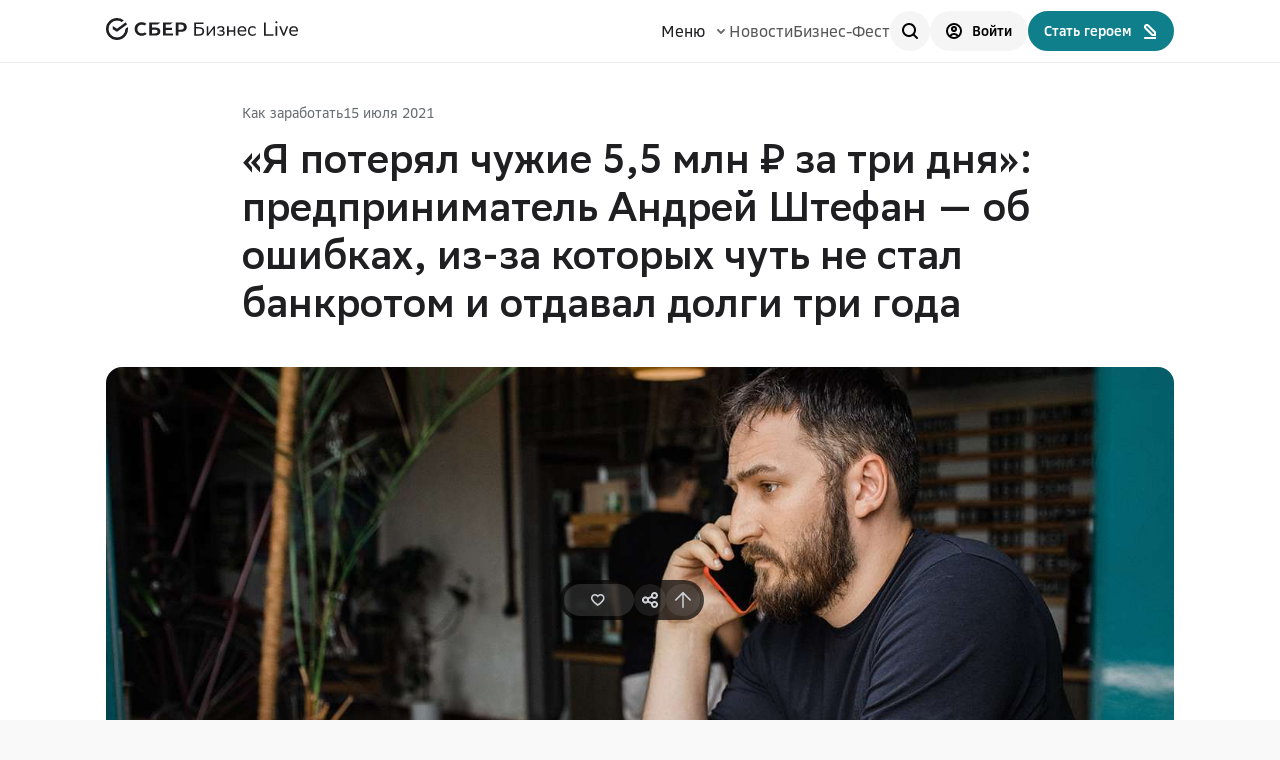

--- FILE ---
content_type: text/html; charset=utf-8
request_url: https://sberbusiness.live/publications/ia-poterial-chuzhie-5-5-mln-za-tri-dnia-predprinimatel-andrei-shtefan-ob-oshibkakh-iz-za-kotorykh-chut-ne-stal-bankrotom-i-otdaval-dolgi-tri-goda
body_size: 46334
content:
<!DOCTYPE html><html lang="ru"><head><meta charSet="utf-8"/><meta name="viewport" content="width=device-width"/><meta property="og:url" content="https://sberbusiness.live/publications/ia-poterial-chuzhie-5-5-mln-za-tri-dnia-predprinimatel-andrei-shtefan-ob-oshibkakh-iz-za-kotorykh-chut-ne-stal-bankrotom-i-otdaval-dolgi-tri-goda"/><link rel="canonical" href="https://sberbusiness.live/publications/ia-poterial-chuzhie-5-5-mln-za-tri-dnia-predprinimatel-andrei-shtefan-ob-oshibkakh-iz-za-kotorykh-chut-ne-stal-bankrotom-i-otdaval-dolgi-tri-goda"/><meta name="apple-mobile-web-app-status-bar-style" content="#ffffff"/><meta name="theme-color" content="#ffffff"/><meta name="msapplication-navbutton-color" content="#ffffff"/><link rel="manifest" href="https://sberbusiness.live/manifest.webmanifest"/><link rel="icon" href="https://sberbusiness.live/favicon.ico" sizes="any"/><link rel="icon" href="https://sberbusiness.live/favicon.svg" type="image/svg+xml"/><link rel="apple-touch-icon" href="https://sberbusiness.live/apple-touch-icon.png"/><script type="application/ld+json">{"@context":"https://schema.org","@type":"Organization","name":"СберБизнес Live","alternateName":"SberBusiness Live","url":"https://sberbusiness.live/","logo":"https://sberbusiness.live/apple-touch-icon.png","description":"Медиа для предпринимателей и самозанятых. Вдохновляем на старт своего дела и помогаем в его развитии. Рассказываем о мерах поддержки и возможностях для бизнеса.","email":["news@sberbusiness.live","sberbusinesslive@sberbank.ru"],"sameAs":["https://t.me/+Ymy-cfbnyp5hYzRi","https://vk.com/sberbusiness","https://ok.ru/sberbusiness","https://dzen.ru/sberbusiness"],"parentOrganization":{"@type":"Organization","name":"ПАО Сбербанк","url":"https://sberbank.ru"},"address":{"@type":"PostalAddress","streetAddress":"ул. Вавилова, д. 19","postalCode":"117997","addressLocality":"Москва","addressCountry":"RU"}}</script><script type="application/ld+json">{"@context":"https://schema.org","@type":"WebPage","@id":"https://sberbusiness.live/publications/ia-poterial-chuzhie-5-5-mln-za-tri-dnia-predprinimatel-andrei-shtefan-ob-oshibkakh-iz-za-kotorykh-chut-ne-stal-bankrotom-i-otdaval-dolgi-tri-goda","name":"СберБизнес Live","alternateName":"SberBusiness Live","url":"https://sberbusiness.live/","potentialAction":{"@type":"SearchAction","target":"https://sberbusiness.live/search/{search_term_string}","query-input":"required name=search_term_string"}}</script><title>«Я потерял чужие 5,5 млн ₽ за три дня»: предприниматель Андрей Штефан — об ошибках, из-за которых чуть не стал банкротом и отдавал долги три года</title><meta name="robots" content="index,follow"/><meta name="description" content="Курский предприниматель Андрей Штефан планировал заработать 20 млн рублей, организовав питание на крупном фестивале в Москве. Несмотря на опыт в ресторанном бизнесе, такие масштабные события Штефан не обслуживал — и в итоге допустил ошибки, из-за которых влез в долги. Спустя 8 лет Андрей, владелец медоварни «Традиции предков» и торговой марки Mjolnir, анализирует собственные промахи и делится идеями, как предотвращать подобные ситуации."/><meta property="og:title" content="«Я потерял чужие 5,5 млн ₽ за три дня»: предприниматель Андрей Штефан — об ошибках, из-за которых чуть не стал банкротом и отдавал долги три года"/><meta property="og:description" content="Курский предприниматель Андрей Штефан планировал заработать 20 млн рублей, организовав питание на крупном фестивале в Москве. Несмотря на опыт в ресторанном бизнесе, такие масштабные события Штефан не обслуживал — и в итоге допустил ошибки, из-за которых влез в долги. Спустя 8 лет Андрей, владелец медоварни «Традиции предков» и торговой марки Mjolnir, анализирует собственные промахи и делится идеями, как предотвращать подобные ситуации."/><meta property="og:type" content="article"/><meta property="og:image" content="https://sberbusiness.live/bcp-laika-public/36d74dd8-bde1-4b8d-b7ba-0f1824626e65/original"/><script type="application/ld+json">{"@context":"https://schema.org","@type":"Article","datePublished":"2023-12-20T17:39:22.619399+03:00","description":"Курский предприниматель Андрей Штефан планировал заработать 20 млн рублей, организовав питание на крупном фестивале в Москве. Несмотря на опыт в ресторанном бизнесе, такие масштабные события Штефан не обслуживал — и в итоге допустил ошибки, из-за которых влез в долги. Спустя 8 лет Андрей, владелец медоварни «Традиции предков» и торговой марки Mjolnir, анализирует собственные промахи и делится идеями, как предотвращать подобные ситуации.","mainEntityOfPage":{"@type":"WebPage","@id":"https://sberbusiness.live/publications/ia-poterial-chuzhie-5-5-mln-za-tri-dnia-predprinimatel-andrei-shtefan-ob-oshibkakh-iz-za-kotorykh-chut-ne-stal-bankrotom-i-otdaval-dolgi-tri-goda"},"headline":"«Я потерял чужие 5,5 млн ₽ за три дня»: предприниматель Андрей Штефан — об ошибках, из-за которых чуть не стал банкротом и отдавал долги три года","image":["https://sberbusiness.live/bcp-laika-public/36d74dd8-bde1-4b8d-b7ba-0f1824626e65/original"],"dateModified":"2021-07-15T13:46:54+03:00","author":{"@type":"Person","name":"Надежда Румак","url":"https://sberbusiness.live/authors/rumak-nadezhda"},"publisher":{"@type":"Organization","name":"СберБизнес Live","logo":{"@type":"ImageObject","url":"https://sberbusiness.live/apple-touch-icon.png"}},"articelSection":"Как заработать"}</script><meta name="next-head-count" content="21"/><link rel="stylesheet" href="/assets/setka/5643_aeroidea_demo_1_1808.min.css"/><link rel="preload" href="/fonts/SBSansDisplay-Regular.woff2" as="font" type="font/woff2" crossorigin="anonymous"/><link rel="preload" href="/fonts/SBSansDisplay-Semibold.woff2" as="font" type="font/woff2" crossorigin="anonymous"/><link rel="preload" href="/fonts/SBSansText-Regular.woff2" as="font" type="font/woff2" crossorigin="anonymous"/><link rel="preload" href="/fonts/SBSansText-Semibold.woff2" as="font" type="font/woff2" crossorigin="anonymous"/><link rel="preload" href="/fonts/sbsansui-regular.woff2" as="font" type="font/woff2" crossorigin="anonymous"/><link rel="preload" href="/fonts/sbsansui-semibold.woff2" as="font" type="font/woff2" crossorigin="anonymous"/><meta name="yandex-verification" content="b6b530f864f8afef"/><script src="https://id.sber.ru/sdk/web/sberid-sdk.production.js" defer=""></script><script id="sber-tag-manager">!function(t,e,n,s,i){t[s]=t[s]||[],t[s].push({"stm.start":new Date().getTime(),event:"stm_init"}),t.stmUrl="https://stmtag.ru/";var r=e.getElementsByTagName(n)[0],m=e.createElement(n);m.async=!0,m.src="https://stmtag.ru/stm/container/"+i+".js",r.parentNode.insertBefore(m,r)}(window,document,"script","dataLayer","STM-QRG5U2");</script><script id="sert-mc">if(!window.location.host.includes("com")){var e=new XMLHttpRequest;e.open("GET","https://"+window.location.hostname.replace(/www./,""),!0);var t=setTimeout(function(){e.abort(),window.dataLayer?.push({event:"SITE_Certificate",action:"certificate_check_timeout"})},3e4);e.onload=function(){clearTimeout(t),window.dataLayer.push({event:"SITE_Certificate",action:"certificate_check_success"})},e.onerror=function(){clearTimeout(t),""===e.responseText&&""===e.response&&0===e.status&&window.dataLayer&&window.dataLayer.push({event:"SITE_Certificate",action:"certificate_check_failed"})},e.send()}</script><link rel="preload" href="/_next/static/css/8fa6a3bfeef59252.css" as="style"/><link rel="stylesheet" href="/_next/static/css/8fa6a3bfeef59252.css" data-n-g=""/><link rel="preload" href="/_next/static/css/18c3d6acf9421d31.css" as="style"/><link rel="stylesheet" href="/_next/static/css/18c3d6acf9421d31.css" data-n-p=""/><link rel="preload" href="/_next/static/css/838d8be7a484528a.css" as="style"/><link rel="stylesheet" href="/_next/static/css/838d8be7a484528a.css"/><noscript data-n-css=""></noscript><script defer="" nomodule="" src="/_next/static/chunks/polyfills-42372ed130431b0a.js"></script><script defer="" src="/_next/static/chunks/960-7ec383c2064ddf76.js"></script><script defer="" src="/_next/static/chunks/1660.8e5718530a9a0651.js"></script><script defer="" src="/_next/static/chunks/661.259b76c2572edbbf.js"></script><script defer="" src="/_next/static/chunks/2128.0d01e1d204f4f819.js"></script><script src="/_next/static/chunks/webpack-e142204cde68843e.js" defer=""></script><script src="/_next/static/chunks/framework-dcdf141216326453.js" defer=""></script><script src="/_next/static/chunks/main-1d52059eaea1bcc1.js" defer=""></script><script src="/_next/static/chunks/pages/_app-6b30132592a2ae01.js" defer=""></script><script src="/_next/static/chunks/3368-5fd2df1a1e38b770.js" defer=""></script><script src="/_next/static/chunks/7904-893bb7623cb45bcb.js" defer=""></script><script src="/_next/static/chunks/865-58d5b03365aa9cff.js" defer=""></script><script src="/_next/static/chunks/1370-1877f0b9d8eaec0d.js" defer=""></script><script src="/_next/static/chunks/7109-08ffec9881a169eb.js" defer=""></script><script src="/_next/static/chunks/9882-59396042ec6c7fb3.js" defer=""></script><script src="/_next/static/chunks/2671-bfe21d158d48b4bc.js" defer=""></script><script src="/_next/static/chunks/7040-49feeb913d279d5a.js" defer=""></script><script src="/_next/static/chunks/7600-41178c4f1e52787f.js" defer=""></script><script src="/_next/static/chunks/pages/publications/%5Bslug%5D-cfb4e851e87ba51a.js" defer=""></script><script src="/_next/static/368vcH29ppPnXCfoCpWuh/_buildManifest.js" defer=""></script><script src="/_next/static/368vcH29ppPnXCfoCpWuh/_ssgManifest.js" defer=""></script><style data-styled="" data-styled-version="5.3.11">:root{--text-primary:#171717F5;--text-primary-hover:#17171793;--text-primary-active:#171717C4;--text-primary-brightness:#171717F5;--text-secondary:#1717178F;--text-secondary-hover:#171717FF;--text-secondary-active:#171717AB;--text-tertiary:#17171747;--text-tertiary-hover:#171717FF;--text-tertiary-active:#17171756;--text-paragraph:#171717CC;--text-paragraph-hover:#1717177A;--text-paragraph-active:#171717A3;--text-accent-hover:#12D0D3FF;--text-accent-active:#0FABAEFF;--text-accent-minor-hover:#05ECF0FF;--text-accent-minor-active:#039DA0FF;--text-positive-hover:#14B32EFF;--text-positive-active:#0C6A1BFF;--text-warning-hover:#FD6B17FF;--text-warning-active:#C04802FF;--text-negative-hover:#F54254FF;--text-negative-active:#DA0B20FF;--text-info-hover:#0D96F2FF;--text-info-active:#0966A5FF;--text-positive-minor:#28D247;--text-positive-minor-hover:#47DC62FF;--text-positive-minor-active:#21B03CFF;--text-warning-minor:#FD9C68;--text-warning-minor-hover:#FDB790FF;--text-warning-minor-active:#FC8240FF;--text-negative-minor:#FF8F9A;--text-negative-minor-hover:#FFB8BFFF;--text-negative-minor-active:#FF6675FF;--text-info-minor:#52BAFF;--text-info-minor-hover:#7ACAFFFF;--text-info-minor-active:#29A9FFFF;--text-accent:#0C8688;--text-accent-minor:#04C6C9;--text-positive:#108E26;--text-warning:#E85702;--text-negative:#F31B31;--text-info:#0B7ECB;--on-dark-text-primary-hover:#FFFFFF;--on-dark-text-primary-active:#FFFFFF;--on-dark-text-primary-brightness:#FFFFFF;--on-dark-text-secondary-hover:#F5F5F5FF;--on-dark-text-secondary-active:#F5F5F5AB;--on-dark-text-tertiary-hover:#F5F5F5FF;--on-dark-text-tertiary-active:#F5F5F556;--on-dark-text-paragraph-hover:#F5F5F57A;--on-dark-text-paragraph-active:#F5F5F5A3;--on-dark-text-accent-hover:#10CDD1FF;--on-dark-text-accent-active:#0A8385FF;--on-dark-text-accent-minor-hover:#169DA2FF;--on-dark-text-accent-minor-active:#117A7EFF;--on-dark-text-positive-hover:#2BD44AFF;--on-dark-text-positive-active:#1D9032FF;--on-dark-text-warning-hover:#FF8B4DFF;--on-dark-text-warning-active:#FA5700FF;--on-dark-text-negative-hover:#FF6675FF;--on-dark-text-negative-active:#FF142CFF;--on-dark-text-info-hover:#3FABF3FF;--on-dark-text-info-active:#0D84D3FF;--on-dark-text-positive-minor:#095C18;--on-dark-text-positive-minor-hover:#11A72CFF;--on-dark-text-positive-minor-active:#0D8222FF;--on-dark-text-warning-minor:#85380C;--on-dark-text-warning-minor-hover:#CD5713FF;--on-dark-text-warning-minor-active:#A84710FF;--on-dark-text-negative-minor:#9C1422;--on-dark-text-negative-minor-hover:#C2192AFF;--on-dark-text-negative-minor-active:#7A101AFF;--on-dark-text-info-minor:#0D5382;--on-dark-text-info-minor-hover:#1483CCFF;--on-dark-text-info-minor-active:#116BA7FF;--on-dark-text-primary:#FFFFFF;--on-dark-text-secondary:#FFFFFF8F;--on-dark-text-tertiary:#F5F5F547;--on-dark-text-paragraph:#F5F5F5CC;--on-dark-text-accent:#0DA8AB;--on-dark-text-accent-minor:#0C585A;--on-dark-text-positive:#24B23E;--on-dark-text-warning:#FF7024;--on-dark-text-negative:#FF3D51;--on-dark-text-info:#199AF0;--on-light-text-primary:#171717F5;--on-light-text-primary-hover:#17171793;--on-light-text-primary-active:#171717C4;--on-light-text-primary-brightness:#171717F5;--on-light-text-secondary:#1717178F;--on-light-text-secondary-hover:#171717FF;--on-light-text-secondary-active:#171717AB;--on-light-text-tertiary:#17171747;--on-light-text-tertiary-hover:#171717FF;--on-light-text-tertiary-active:#17171756;--on-light-text-paragraph:#171717CC;--on-light-text-paragraph-hover:#1717177A;--on-light-text-paragraph-active:#171717A3;--on-light-text-accent-hover:#12D0D3FF;--on-light-text-accent-active:#0FABAEFF;--on-light-text-accent-minor:#04C6C9;--on-light-text-accent-minor-hover:#05ECF0FF;--on-light-text-accent-minor-active:#039DA0FF;--on-light-text-positive-hover:#14B32EFF;--on-light-text-positive-active:#0C6A1BFF;--on-light-text-warning-hover:#FD6B17FF;--on-light-text-warning-active:#C04802FF;--on-light-text-negative-hover:#F54254FF;--on-light-text-negative-active:#DA0B20FF;--on-light-text-info-hover:#0D96F2FF;--on-light-text-info-active:#0966A5FF;--on-light-text-positive-minor-hover:#47DC62FF;--on-light-text-positive-minor-active:#21B03CFF;--on-light-text-warning-minor:#FD9C68;--on-light-text-warning-minor-hover:#FDB790FF;--on-light-text-warning-minor-active:#FC8240FF;--on-light-text-negative-minor:#FF8F9A;--on-light-text-negative-minor-hover:#FFB8BFFF;--on-light-text-negative-minor-active:#FF6675FF;--on-light-text-info-minor:#52BAFF;--on-light-text-info-minor-hover:#7ACAFFFF;--on-light-text-info-minor-active:#29A9FFFF;--on-light-text-accent:#0C8688;--on-light-text-positive:#108E26;--on-light-text-warning:#E85702;--on-light-text-negative:#F31B31;--on-light-text-info:#0B7ECB;--on-light-text-positive-minor:#28D247;--inverse-text-primary-hover:#F5F5F593;--inverse-text-primary-active:#F5F5F5C4;--inverse-text-primary-brightness:#F5F5F5F5;--inverse-text-secondary-hover:#F5F5F5FF;--inverse-text-secondary-active:#F5F5F5AB;--inverse-text-tertiary-hover:#F5F5F5FF;--inverse-text-tertiary-active:#F5F5F556;--inverse-text-paragraph-hover:#F5F5F57A;--inverse-text-paragraph-active:#F5F5F5A3;--inverse-text-accent-hover:#10CDD1FF;--inverse-text-accent-active:#0A8385FF;--inverse-text-accent-minor:#0C585A;--inverse-text-accent-minor-hover:#169DA2FF;--inverse-text-accent-minor-active:#117A7EFF;--inverse-text-positive-hover:#2BD44AFF;--inverse-text-positive-active:#1D9032FF;--inverse-text-warning-hover:#FF8B4DFF;--inverse-text-warning-active:#FA5700FF;--inverse-text-negative-hover:#FF6675FF;--inverse-text-negative-active:#FF142CFF;--inverse-text-info-hover:#3FABF3FF;--inverse-text-info-active:#0D84D3FF;--inverse-text-positive-minor:#095C18;--inverse-text-positive-minor-hover:#11A72CFF;--inverse-text-positive-minor-active:#0D8222FF;--inverse-text-warning-minor:#85380C;--inverse-text-warning-minor-hover:#CD5713FF;--inverse-text-warning-minor-active:#A84710FF;--inverse-text-negative-minor:#9C1422;--inverse-text-negative-minor-hover:#C2192AFF;--inverse-text-negative-minor-active:#7A101AFF;--inverse-text-info-minor:#0D5382;--inverse-text-info-minor-hover:#1483CCFF;--inverse-text-info-minor-active:#116BA7FF;--inverse-text-primary:#F5F5F5F5;--inverse-text-secondary:#F5F5F58F;--inverse-text-tertiary:#F5F5F547;--inverse-text-paragraph:#F5F5F5CC;--inverse-text-accent:#0DA8AB;--inverse-text-positive:#24B23E;--inverse-text-warning:#FF7024;--inverse-text-negative:#FF3D51;--inverse-text-info:#199AF0;--surface-solid-primary-hover:#FAFAFAFF;--surface-solid-primary-active:#F0F0F0FF;--surface-solid-primary-brightness:#FFFFFFFF;--surface-solid-secondary:#ECECEC;--surface-solid-secondary-hover:#F7F7F7FF;--surface-solid-secondary-active:#E8E8E8FF;--surface-solid-tertiary:#DDDDDD;--surface-solid-tertiary-hover:#EDEDEDFF;--surface-solid-tertiary-active:#D4D4D4FF;--surface-solid-card:#FFFFFFFF;--surface-solid-card-hover:#FFFFFFFF;--surface-solid-card-active:#FFFFFFFF;--surface-solid-card-brightness:#FFFFFFFF;--surface-solid-default:#080808;--surface-solid-default-hover:#262626FF;--surface-solid-default-active:#030303FF;--surface-transparent-primary-hover:#08080803;--surface-transparent-primary-active:#0808080D;--surface-transparent-secondary-hover:#08080805;--surface-transparent-secondary-active:#0808081A;--surface-transparent-tertiary:#0808081F;--surface-transparent-tertiary-hover:#0808080A;--surface-transparent-tertiary-active:#08080829;--surface-transparent-deep:#080808A3;--surface-transparent-deep-hover:#0808088F;--surface-transparent-deep-active:#080808AD;--surface-transparent-card:#FFFFFFFF;--surface-transparent-card-hover:#FFFFFFFF;--surface-transparent-card-active:#FFFFFFFF;--surface-transparent-card-brightness:#FFFFFFFF;--surface-clear:#FFFFFF00;--surface-clear-hover:#FFFFFFFF;--surface-clear-active:#FFFFFFFF;--surface-accent-hover:#0EA7AAFF;--surface-accent-active:#0B8284FF;--surface-accent-minor:#88F9FB;--surface-accent-minor-hover:#9DFAFBFF;--surface-accent-minor-active:#75F8FAFF;--surface-transparent-accent-hover:#107F8C0A;--surface-transparent-accent-active:#107F8C29;--surface-positive-hover:#1EB83AFF;--surface-positive-active:#178C2CFF;--surface-warning-hover:#FB782DFF;--surface-warning-active:#E65705FF;--surface-negative-hover:#FF5263FF;--surface-negative-active:#FF142CFF;--surface-info-hover:#1798EEFF;--surface-info-active:#0F81CCFF;--surface-positive-minor:#9EFAAF;--surface-positive-minor-hover:#B1FBBFFF;--surface-positive-minor-active:#8BF99FFF;--surface-warning-minor:#FEE2D2;--surface-warning-minor-hover:#FEEFE6FF;--surface-warning-minor-active:#FEDCC8FF;--surface-negative-minor:#FFE0E3;--surface-negative-minor-hover:#FFF5F6FF;--surface-negative-minor-active:#FFD6DAFF;--surface-info-minor:#CFECFF;--surface-info-minor-hover:#E5F5FFFF;--surface-info-minor-active:#C7E9FFFF;--surface-transparent-positive-hover:#1A9E320A;--surface-transparent-positive-active:#1A9E3229;--surface-transparent-warning-hover:#FA5F050A;--surface-transparent-warning-active:#FA5F0529;--surface-transparent-negative-hover:#FF293E0A;--surface-transparent-negative-active:#FF293E29;--surface-transparent-info-hover:#118CDF0A;--surface-transparent-info-active:#118CDF29;--surface-solid-primary:#F5F5F5;--surface-transparent-primary:#08080808;--surface-transparent-secondary:#0808080F;--surface-positive:#1A9E32;--surface-warning:#FA5F05;--surface-negative:#FF293E;--surface-info:#118CDF;--surface-transparent-positive:#1A9E321F;--surface-transparent-warning:#FA5F051F;--surface-transparent-negative:#FF293E1F;--surface-transparent-info:#118CDF1F;--surface-accent:#107F8C;--surface-transparent-accent:#107F8C1F;--on-dark-surface-solid-primary:#171717;--on-dark-surface-solid-primary-hover:#363636FF;--on-dark-surface-solid-primary-active:#0D0D0DFF;--on-dark-surface-solid-primary-brightness:#262626FF;--on-dark-surface-solid-secondary:#262626;--on-dark-surface-solid-secondary-hover:#3B3B3BFF;--on-dark-surface-solid-secondary-active:#1C1C1CFF;--on-dark-surface-solid-tertiary:#363636;--on-dark-surface-solid-tertiary-hover:#4A4A4AFF;--on-dark-surface-solid-tertiary-active:#2B2B2BFF;--on-dark-surface-solid-card:#171717;--on-dark-surface-solid-card-hover:#363636FF;--on-dark-surface-solid-card-active:#0D0D0DFF;--on-dark-surface-solid-card-brightness:#262626FF;--on-dark-surface-solid-default:#F9F9F9;--on-dark-surface-solid-default-hover:#FFFFFFFF;--on-dark-surface-solid-default-active:#F5F5F5FF;--on-dark-surface-transparent-primary:#FFFFFF0F;--on-dark-surface-transparent-primary-hover:#FFFFFF05;--on-dark-surface-transparent-primary-active:#FFFFFF1A;--on-dark-surface-transparent-secondary:#FFFFFF1F;--on-dark-surface-transparent-secondary-hover:#FFFFFF0A;--on-dark-surface-transparent-secondary-active:#FFFFFF29;--on-dark-surface-transparent-tertiary:#FFFFFF33;--on-dark-surface-transparent-tertiary-hover:#FFFFFF1F;--on-dark-surface-transparent-tertiary-active:#FFFFFF3D;--on-dark-surface-transparent-deep:#FFFFFFA3;--on-dark-surface-transparent-deep-hover:#FFFFFF8F;--on-dark-surface-transparent-deep-active:#FFFFFFAD;--on-dark-surface-transparent-card:#FFFFFF0F;--on-dark-surface-transparent-card-hover:#FFFFFF05;--on-dark-surface-transparent-card-active:#FFFFFF1A;--on-dark-surface-transparent-card-brightness:#FFFFFF0F;--on-dark-surface-clear:#FFFFFF00;--on-dark-surface-clear-hover:#FFFFFFFF;--on-dark-surface-clear-active:#FFFFFFFF;--on-dark-surface-accent-hover:#0EA7AAFF;--on-dark-surface-accent-active:#0B8284FF;--on-dark-surface-accent-minor:#0D2A2B;--on-dark-surface-accent-minor-hover:#123A3BFF;--on-dark-surface-accent-minor-active:#081B1BFF;--on-dark-surface-transparent-accent-hover:#107F8C1F;--on-dark-surface-transparent-accent-active:#107F8C3D;--on-dark-surface-positive-hover:#1EB83AFF;--on-dark-surface-positive-active:#178C2CFF;--on-dark-surface-warning-hover:#FB782DFF;--on-dark-surface-warning-active:#E65705FF;--on-dark-surface-negative-hover:#FF5263FF;--on-dark-surface-negative-active:#FF142CFF;--on-dark-surface-info-hover:#1798EEFF;--on-dark-surface-info-active:#0F81CCFF;--on-dark-surface-positive-minor:#0A2B10;--on-dark-surface-positive-minor-hover:#0E3A16FF;--on-dark-surface-positive-minor-active:#061909FF;--on-dark-surface-warning-minor:#3D1D0A;--on-dark-surface-warning-minor-hover:#58290EFF;--on-dark-surface-warning-minor-active:#2C1507FF;--on-dark-surface-negative-minor:#4A0D13;--on-dark-surface-negative-minor-hover:#64121AFF;--on-dark-surface-negative-minor-active:#380A0FFF;--on-dark-surface-info-minor:#0C283B;--on-dark-surface-info-minor-hover:#10344CFF;--on-dark-surface-info-minor-active:#091D2AFF;--on-dark-surface-transparent-positive-hover:#1A9E321F;--on-dark-surface-transparent-positive-active:#1A9E323D;--on-dark-surface-transparent-warning-hover:#FA5F051F;--on-dark-surface-transparent-warning-active:#FA5F053D;--on-dark-surface-transparent-negative-hover:#FF293E1F;--on-dark-surface-transparent-negative-active:#FF293E3D;--on-dark-surface-transparent-info-hover:#118CDF1F;--on-dark-surface-transparent-info-active:#118CDF3D;--on-dark-surface-positive:#1A9E32;--on-dark-surface-warning:#FA5F05;--on-dark-surface-negative:#FF293E;--on-dark-surface-info:#118CDF;--on-dark-surface-transparent-positive:#1A9E3233;--on-dark-surface-transparent-warning:#FA5F0533;--on-dark-surface-transparent-negative:#FF293E33;--on-dark-surface-transparent-info:#118CDF33;--on-dark-surface-accent:#107F8C;--on-dark-surface-transparent-accent:#107F8C33;--on-light-surface-solid-primary:#F5F5F5;--on-light-surface-solid-primary-hover:#FAFAFAFF;--on-light-surface-solid-primary-active:#F0F0F0FF;--on-light-surface-solid-primary-brightness:#FFFFFFFF;--on-light-surface-solid-secondary:#ECECEC;--on-light-surface-solid-secondary-hover:#F7F7F7FF;--on-light-surface-solid-secondary-active:#E8E8E8FF;--on-light-surface-solid-tertiary:#DDDDDD;--on-light-surface-solid-tertiary-hover:#EDEDEDFF;--on-light-surface-solid-tertiary-active:#D4D4D4FF;--on-light-surface-solid-card:#FFFFFFFF;--on-light-surface-solid-card-hover:#FFFFFFFF;--on-light-surface-solid-card-active:#FFFFFFFF;--on-light-surface-solid-card-brightness:#FFFFFFFF;--on-light-surface-solid-default:#080808;--on-light-surface-solid-default-hover:#262626FF;--on-light-surface-solid-default-active:#030303FF;--on-light-surface-transparent-primary-hover:#08080803;--on-light-surface-transparent-primary-active:#0808080D;--on-light-surface-transparent-secondary-hover:#08080805;--on-light-surface-transparent-secondary-active:#0808081A;--on-light-surface-transparent-tertiary:#0808081F;--on-light-surface-transparent-tertiary-hover:#0808080A;--on-light-surface-transparent-tertiary-active:#08080829;--on-light-surface-transparent-deep:#080808A3;--on-light-surface-transparent-deep-hover:#0808088F;--on-light-surface-transparent-deep-active:#080808AD;--on-light-surface-transparent-card:#FFFFFFFF;--on-light-surface-transparent-card-hover:#FFFFFFFF;--on-light-surface-transparent-card-active:#FFFFFFFF;--on-light-surface-transparent-card-brightness:#FFFFFFFF;--on-light-surface-clear:#FFFFFF00;--on-light-surface-clear-hover:#FFFFFFFF;--on-light-surface-clear-active:#FFFFFFFF;--on-light-surface-accent-hover:#21A19A;--on-light-surface-accent-active:#005D7F;--on-light-surface-accent-minor:#88F9FB;--on-light-surface-accent-minor-hover:#9DFAFBFF;--on-light-surface-accent-minor-active:#75F8FAFF;--on-light-surface-transparent-accent-hover:#107F8C0A;--on-light-surface-transparent-accent-active:#107F8C29;--on-light-surface-positive-hover:#1EB83AFF;--on-light-surface-positive-active:#178C2CFF;--on-light-surface-warning-hover:#FB782DFF;--on-light-surface-warning-active:#E65705FF;--on-light-surface-negative-hover:#FF5263FF;--on-light-surface-negative-active:#FF142CFF;--on-light-surface-info-hover:#1798EEFF;--on-light-surface-info-active:#0F81CCFF;--on-light-surface-positive-minor:#9EFAAF;--on-light-surface-positive-minor-hover:#B1FBBFFF;--on-light-surface-positive-minor-active:#8BF99FFF;--on-light-surface-warning-minor:#FEE2D2;--on-light-surface-warning-minor-hover:#FEEFE6FF;--on-light-surface-warning-minor-active:#FEDCC8FF;--on-light-surface-negative-minor:#FFE0E3;--on-light-surface-negative-minor-hover:#FFF5F6FF;--on-light-surface-negative-minor-active:#FFD6DAFF;--on-light-surface-info-minor:#CFECFF;--on-light-surface-info-minor-hover:#E5F5FFFF;--on-light-surface-info-minor-active:#C7E9FFFF;--on-light-surface-transparent-positive-hover:#1A9E320A;--on-light-surface-transparent-positive-active:#1A9E3229;--on-light-surface-transparent-warning-hover:#FA5F050A;--on-light-surface-transparent-warning-active:#FA5F0529;--on-light-surface-transparent-negative-hover:#FF293E0A;--on-light-surface-transparent-negative-active:#FF293E29;--on-light-surface-transparent-info-hover:#118CDF0A;--on-light-surface-transparent-info-active:#118CDF29;--on-light-surface-transparent-primary:#08080808;--on-light-surface-transparent-secondary:#0808080F;--on-light-surface-positive:#1A9E32;--on-light-surface-warning:#FA5F05;--on-light-surface-negative:#FF293E;--on-light-surface-info:#118CDF;--on-light-surface-transparent-positive:#1A9E321F;--on-light-surface-transparent-warning:#FA5F051F;--on-light-surface-transparent-negative:#FF293E1F;--on-light-surface-transparent-info:#118CDF1F;--on-light-surface-accent:#107F8C;--on-light-surface-transparent-accent:#107F8C1F;--inverse-surface-solid-primary:#171717;--inverse-surface-solid-primary-hover:#363636FF;--inverse-surface-solid-primary-active:#0D0D0DFF;--inverse-surface-solid-primary-brightness:#262626FF;--inverse-surface-solid-secondary:#262626;--inverse-surface-solid-secondary-hover:#3B3B3BFF;--inverse-surface-solid-secondary-active:#1C1C1CFF;--inverse-surface-solid-tertiary:#363636;--inverse-surface-solid-tertiary-hover:#4A4A4AFF;--inverse-surface-solid-tertiary-active:#2B2B2BFF;--inverse-surface-solid-card:#171717;--inverse-surface-solid-card-hover:#363636FF;--inverse-surface-solid-card-active:#0D0D0DFF;--inverse-surface-solid-card-brightness:#262626FF;--inverse-surface-solid-default:#F9F9F9;--inverse-surface-solid-default-hover:#FFFFFFFF;--inverse-surface-solid-default-active:#F5F5F5FF;--inverse-surface-transparent-primary:#FFFFFF0F;--inverse-surface-transparent-primary-hover:#FFFFFF05;--inverse-surface-transparent-primary-active:#FFFFFF1A;--inverse-surface-transparent-secondary:#FFFFFF1F;--inverse-surface-transparent-secondary-hover:#FFFFFF0A;--inverse-surface-transparent-secondary-active:#FFFFFF29;--inverse-surface-transparent-tertiary:#FFFFFF33;--inverse-surface-transparent-tertiary-hover:#FFFFFF1F;--inverse-surface-transparent-tertiary-active:#FFFFFF3D;--inverse-surface-transparent-deep:#FFFFFFA3;--inverse-surface-transparent-deep-hover:#FFFFFF8F;--inverse-surface-transparent-deep-active:#FFFFFFAD;--inverse-surface-transparent-card:#FFFFFF0F;--inverse-surface-transparent-card-hover:#FFFFFF05;--inverse-surface-transparent-card-active:#FFFFFF1A;--inverse-surface-transparent-card-brightness:#FFFFFF0F;--inverse-surface-clear:#FFFFFF00;--inverse-surface-clear-hover:#FFFFFFFF;--inverse-surface-clear-active:#FFFFFFFF;--inverse-surface-accent-hover:#0EA7AAFF;--inverse-surface-accent-active:#0B8284FF;--inverse-surface-accent-minor:#0D2A2B;--inverse-surface-accent-minor-hover:#123A3BFF;--inverse-surface-accent-minor-active:#081B1BFF;--inverse-surface-transparent-accent-hover:#107F8C1F;--inverse-surface-transparent-accent-active:#107F8C3D;--inverse-surface-positive-hover:#1EB83AFF;--inverse-surface-positive-active:#178C2CFF;--inverse-surface-warning-hover:#FB782DFF;--inverse-surface-warning-active:#E65705FF;--inverse-surface-negative-hover:#FF5263FF;--inverse-surface-negative-active:#FF142CFF;--inverse-surface-info-hover:#1798EEFF;--inverse-surface-info-active:#0F81CCFF;--inverse-surface-positive-minor:#0A2B10;--inverse-surface-positive-minor-hover:#0E3A16FF;--inverse-surface-positive-minor-active:#061909FF;--inverse-surface-warning-minor:#3D1D0A;--inverse-surface-warning-minor-hover:#58290EFF;--inverse-surface-warning-minor-active:#2C1507FF;--inverse-surface-negative-minor:#4A0D13;--inverse-surface-negative-minor-hover:#64121AFF;--inverse-surface-negative-minor-active:#380A0FFF;--inverse-surface-info-minor:#0C283B;--inverse-surface-info-minor-hover:#10344CFF;--inverse-surface-info-minor-active:#091D2AFF;--inverse-surface-transparent-positive-hover:#1A9E321F;--inverse-surface-transparent-positive-active:#1A9E323D;--inverse-surface-transparent-warning-hover:#FA5F051F;--inverse-surface-transparent-warning-active:#FA5F053D;--inverse-surface-transparent-negative-hover:#FF293E1F;--inverse-surface-transparent-negative-active:#FF293E3D;--inverse-surface-transparent-info-hover:#118CDF1F;--inverse-surface-transparent-info-active:#118CDF3D;--inverse-surface-positive:#1A9E32;--inverse-surface-warning:#FA5F05;--inverse-surface-negative:#FF293E;--inverse-surface-info:#118CDF;--inverse-surface-transparent-positive:#1A9E3233;--inverse-surface-transparent-warning:#FA5F0533;--inverse-surface-transparent-negative:#FF293E33;--inverse-surface-transparent-info:#118CDF33;--inverse-surface-accent:#107F8C;--inverse-surface-transparent-accent:#107F8C33;--background-primary:#F9F9F9;--dark-background-primary:#080808;--light-background-primary:#F9F9F9;--inverse-background-primary:#080808;--overlay-soft:#F9F9F98F;--overlay-hard:#F9F9F9F5;--overlay-blur:#F9F9F947;--on-dark-overlay-soft:#0808088F;--on-dark-overlay-hard:#080808F5;--on-dark-overlay-blur:#08080847;--on-light-overlay-soft:#F9F9F98F;--on-light-overlay-hard:#F9F9F9F5;--on-light-overlay-blur:#F9F9F947;--inverse-overlay-soft:#0808088F;--inverse-overlay-hard:#080808F5;--inverse-overlay-blur:#08080847;--outline-solid-primary:#DDDDDD;--outline-solid-primary-hover:#FFFFFFFF;--outline-solid-primary-active:#B3B3B3FF;--outline-solid-secondary:#B3B3B3;--outline-solid-secondary-hover:#FFFFFFFF;--outline-solid-secondary-active:#8F8F8FFF;--outline-solid-tertiary:#707070;--outline-solid-tertiary-hover:#FFFFFFFF;--outline-solid-tertiary-active:#595959FF;--outline-solid-default:#080808;--outline-solid-default-hover:#595959FF;--outline-solid-default-active:#303030FF;--outline-transparent-primary:#0808081F;--outline-transparent-primary-hover:#080808FF;--outline-transparent-primary-active:#08080825;--outline-transparent-secondary:#08080847;--outline-transparent-secondary-hover:#080808FF;--outline-transparent-secondary-active:#08080856;--outline-transparent-tertiary:#0808088F;--outline-transparent-tertiary-hover:#080808FF;--outline-transparent-tertiary-active:#080808AB;--outline-clear:#FFFFFF00;--outline-clear-hover:#FFFFFFFF;--outline-clear-active:#FFFFFFFF;--outline-accent-hover:#12D0D3FF;--outline-accent-active:#0FABAEFF;--outline-accent-minor:#04C6C9;--outline-accent-minor-hover:#05ECF0FF;--outline-accent-minor-active:#039DA0FF;--outline-transparent-accent-hover:#0C8688FF;--outline-transparent-accent-active:#0C86883D;--outline-positive-hover:#14B32EFF;--outline-positive-active:#0C6A1BFF;--outline-warning-hover:#FD6B17FF;--outline-warning-active:#C04802FF;--outline-negative-hover:#F54254FF;--outline-negative-active:#DA0B20FF;--outline-info-hover:#0D96F2FF;--outline-info-active:#0966A5FF;--outline-positive-minor:#28D247;--outline-positive-minor-hover:#47DC62FF;--outline-positive-minor-active:#21B03CFF;--outline-warning-minor:#FD9C68;--outline-warning-minor-hover:#FDB790FF;--outline-warning-minor-active:#FC8240FF;--outline-negative-minor:#FF8F9A;--outline-negative-minor-hover:#FFB8BFFF;--outline-negative-minor-active:#FF6675FF;--outline-info-minor:#52BAFF;--outline-info-minor-hover:#7ACAFFFF;--outline-info-minor-active:#29A9FFFF;--outline-transparent-positive-hover:#108E25FF;--outline-transparent-positive-active:#108E253D;--outline-transparent-warning-hover:#E85702FF;--outline-transparent-warning-active:#E857023D;--outline-transparent-negative-hover:#F31B31FF;--outline-transparent-negative-active:#F31B313D;--outline-transparent-info-hover:#0B7ECBFF;--outline-transparent-info-active:#0B7ECB3D;--outline-accent:#0C8688;--outline-transparent-accent:#0C868833;--outline-positive:#108E26;--outline-warning:#E85702;--outline-negative:#F31B31;--outline-info:#0B7ECB;--outline-transparent-positive:#108E2633;--outline-transparent-warning:#E8570233;--outline-transparent-negative:#F31B3133;--outline-transparent-info:#0B7ECB33;--on-dark-outline-solid-primary:#262626;--on-dark-outline-solid-primary-hover:#787878FF;--on-dark-outline-solid-primary-active:#4F4F4FFF;--on-dark-outline-solid-secondary:#4E4E4E;--on-dark-outline-solid-secondary-hover:#FFFFFFFF;--on-dark-outline-solid-secondary-active:#404040FF;--on-dark-outline-solid-tertiary:#858585;--on-dark-outline-solid-tertiary-hover:#FFFFFFFF;--on-dark-outline-solid-tertiary-active:#6B6B6BFF;--on-dark-outline-solid-default:#F9F9F9;--on-dark-outline-solid-default-hover:#FFFFFFFF;--on-dark-outline-solid-default-active:#C7C7C7FF;--on-dark-outline-transparent-primary:#FFFFFF1F;--on-dark-outline-transparent-primary-hover:#FFFFFFFF;--on-dark-outline-transparent-primary-active:#FFFFFF25;--on-dark-outline-transparent-secondary:#FFFFFF47;--on-dark-outline-transparent-secondary-hover:#FFFFFFFF;--on-dark-outline-transparent-secondary-active:#FFFFFF56;--on-dark-outline-transparent-tertiary:#FFFFFF8F;--on-dark-outline-transparent-tertiary-hover:#FFFFFFFF;--on-dark-outline-transparent-tertiary-active:#FFFFFFAB;--on-dark-outline-clear:#FFFFFF00;--on-dark-outline-clear-hover:#FFFFFFFF;--on-dark-outline-clear-active:#FFFFFFFF;--on-dark-outline-accent-hover:#10CDD1FF;--on-dark-outline-accent-active:#0A8385FF;--on-dark-outline-accent-minor:#0C585A;--on-dark-outline-accent-minor-hover:#169DA2FF;--on-dark-outline-accent-minor-active:#117A7EFF;--on-dark-outline-transparent-accent-hover:#0DA8ABFF;--on-dark-outline-transparent-accent-active:#0DA8AB56;--on-dark-outline-positive-hover:#2BD44AFF;--on-dark-outline-positive-active:#1D9032FF;--on-dark-outline-warning-hover:#FF8B4DFF;--on-dark-outline-warning-active:#FA5700FF;--on-dark-outline-negative-hover:#FF6675FF;--on-dark-outline-negative-active:#FF142CFF;--on-dark-outline-info-hover:#3FABF3FF;--on-dark-outline-info-active:#0D84D3FF;--on-dark-outline-positive-minor:#095C18;--on-dark-outline-positive-minor-hover:#11A72CFF;--on-dark-outline-positive-minor-active:#0D8222FF;--on-dark-outline-warning-minor:#85380C;--on-dark-outline-warning-minor-hover:#CD5713FF;--on-dark-outline-warning-minor-active:#A84710FF;--on-dark-outline-negative-minor:#9C1422;--on-dark-outline-negative-minor-hover:#C2192AFF;--on-dark-outline-negative-minor-active:#7A101AFF;--on-dark-outline-info-minor:#0D5382;--on-dark-outline-info-minor-hover:#1483CCFF;--on-dark-outline-info-minor-active:#116BA7FF;--on-dark-outline-transparent-positive-hover:#24B23EFF;--on-dark-outline-transparent-positive-active:#24B23E56;--on-dark-outline-transparent-warning-hover:#FF7024FF;--on-dark-outline-transparent-warning-active:#FF702456;--on-dark-outline-transparent-negative-hover:#FF3D51FF;--on-dark-outline-transparent-negative-active:#FF3D5156;--on-dark-outline-transparent-info-hover:#199AF0FF;--on-dark-outline-transparent-info-active:#199AF056;--on-dark-outline-accent:#0DA8AB;--on-dark-outline-transparent-accent:#0DA8AB47;--on-dark-outline-positive:#24B23E;--on-dark-outline-warning:#FF7024;--on-dark-outline-negative:#FF3D51;--on-dark-outline-info:#199AF0;--on-dark-outline-transparent-positive:#24B23E47;--on-dark-outline-transparent-warning:#FF702447;--on-dark-outline-transparent-negative:#FF3D5147;--on-dark-outline-transparent-info:#199AF047;--on-light-outline-solid-primary:#DDDDDD;--on-light-outline-solid-primary-hover:#FFFFFFFF;--on-light-outline-solid-primary-active:#B3B3B3FF;--on-light-outline-solid-secondary:#B3B3B3;--on-light-outline-solid-secondary-hover:#FFFFFFFF;--on-light-outline-solid-secondary-active:#8F8F8FFF;--on-light-outline-solid-tertiary:#707070;--on-light-outline-solid-tertiary-hover:#FFFFFFFF;--on-light-outline-solid-tertiary-active:#595959FF;--on-light-outline-solid-default:#080808;--on-light-outline-solid-default-hover:#595959FF;--on-light-outline-solid-default-active:#303030FF;--on-light-outline-transparent-primary:#0808081F;--on-light-outline-transparent-primary-hover:#080808FF;--on-light-outline-transparent-primary-active:#08080825;--on-light-outline-transparent-secondary:#08080847;--on-light-outline-transparent-secondary-hover:#080808FF;--on-light-outline-transparent-secondary-active:#08080856;--on-light-outline-transparent-tertiary:#0808088F;--on-light-outline-transparent-tertiary-hover:#080808FF;--on-light-outline-transparent-tertiary-active:#080808AB;--on-light-outline-clear:#FFFFFF00;--on-light-outline-clear-hover:#FFFFFFFF;--on-light-outline-clear-active:#FFFFFFFF;--on-light-outline-accent-hover:#12D0D3FF;--on-light-outline-accent-active:#0FABAEFF;--on-light-outline-accent-minor:#04C6C9;--on-light-outline-accent-minor-hover:#05ECF0FF;--on-light-outline-accent-minor-active:#039DA0FF;--on-light-outline-transparent-accent-hover:#0C8688FF;--on-light-outline-transparent-accent-active:#0C86883D;--on-light-outline-positive-hover:#14B32EFF;--on-light-outline-positive-active:#0C6A1BFF;--on-light-outline-warning-hover:#FD6B17FF;--on-light-outline-warning-active:#C04802FF;--on-light-outline-negative-hover:#F54254FF;--on-light-outline-negative-active:#DA0B20FF;--on-light-outline-info-hover:#0D96F2FF;--on-light-outline-info-active:#0966A5FF;--on-light-outline-positive-minor:#28D247;--on-light-outline-positive-minor-hover:#47DC62FF;--on-light-outline-positive-minor-active:#21B03CFF;--on-light-outline-warning-minor:#FD9C68;--on-light-outline-warning-minor-hover:#FDB790FF;--on-light-outline-warning-minor-active:#FC8240FF;--on-light-outline-negative-minor:#FF8F9A;--on-light-outline-negative-minor-hover:#FFB8BFFF;--on-light-outline-negative-minor-active:#FF6675FF;--on-light-outline-info-minor:#52BAFF;--on-light-outline-info-minor-hover:#7ACAFFFF;--on-light-outline-info-minor-active:#29A9FFFF;--on-light-outline-transparent-positive-hover:#108E25FF;--on-light-outline-transparent-positive-active:#108E253D;--on-light-outline-transparent-warning-hover:#E85702FF;--on-light-outline-transparent-warning-active:#E857023D;--on-light-outline-transparent-negative-hover:#F31B31FF;--on-light-outline-transparent-negative-active:#F31B313D;--on-light-outline-transparent-info-hover:#0B7ECBFF;--on-light-outline-transparent-info-active:#0B7ECB3D;--on-light-outline-accent:#0C8688;--on-light-outline-transparent-accent:#0C868833;--on-light-outline-positive:#108E26;--on-light-outline-warning:#E85702;--on-light-outline-negative:#F31B31;--on-light-outline-info:#0B7ECB;--on-light-outline-transparent-positive:#108E2633;--on-light-outline-transparent-warning:#E8570233;--on-light-outline-transparent-negative:#F31B3133;--on-light-outline-transparent-info:#0B7ECB33;--inverse-outline-solid-primary:#262626;--inverse-outline-solid-primary-hover:#787878FF;--inverse-outline-solid-primary-active:#4F4F4FFF;--inverse-outline-solid-secondary:#4E4E4E;--inverse-outline-solid-secondary-hover:#FFFFFFFF;--inverse-outline-solid-secondary-active:#404040FF;--inverse-outline-solid-tertiary:#858585;--inverse-outline-solid-tertiary-hover:#FFFFFFFF;--inverse-outline-solid-tertiary-active:#6B6B6BFF;--inverse-outline-solid-default:#F9F9F9;--inverse-outline-solid-default-hover:#FFFFFFFF;--inverse-outline-solid-default-active:#C7C7C7FF;--inverse-outline-transparent-primary:#FFFFFF1F;--inverse-outline-transparent-primary-hover:#FFFFFFFF;--inverse-outline-transparent-primary-active:#FFFFFF25;--inverse-outline-transparent-secondary:#FFFFFF47;--inverse-outline-transparent-secondary-hover:#FFFFFFFF;--inverse-outline-transparent-secondary-active:#FFFFFF56;--inverse-outline-transparent-tertiary:#FFFFFF8F;--inverse-outline-transparent-tertiary-hover:#FFFFFFFF;--inverse-outline-transparent-tertiary-active:#FFFFFFAB;--inverse-outline-clear:#FFFFFF00;--inverse-outline-clear-hover:#FFFFFFFF;--inverse-outline-clear-active:#FFFFFFFF;--inverse-outline-accent-hover:#10CDD1FF;--inverse-outline-accent-active:#0A8385FF;--inverse-outline-accent-minor:#0C585A;--inverse-outline-accent-minor-hover:#169DA2FF;--inverse-outline-accent-minor-active:#117A7EFF;--inverse-outline-transparent-accent-hover:#0DA8ABFF;--inverse-outline-transparent-accent-active:#0DA8AB56;--inverse-outline-positive-hover:#2BD44AFF;--inverse-outline-positive-active:#1D9032FF;--inverse-outline-warning-hover:#FF8B4DFF;--inverse-outline-warning-active:#FA5700FF;--inverse-outline-negative-hover:#FF6675FF;--inverse-outline-negative-active:#FF142CFF;--inverse-outline-info-hover:#3FABF3FF;--inverse-outline-info-active:#0D84D3FF;--inverse-outline-positive-minor:#095C18;--inverse-outline-positive-minor-hover:#11A72CFF;--inverse-outline-positive-minor-active:#0D8222FF;--inverse-outline-warning-minor:#85380C;--inverse-outline-warning-minor-hover:#CD5713FF;--inverse-outline-warning-minor-active:#A84710FF;--inverse-outline-negative-minor:#9C1422;--inverse-outline-negative-minor-hover:#C2192AFF;--inverse-outline-negative-minor-active:#7A101AFF;--inverse-outline-info-minor:#0D5382;--inverse-outline-info-minor-hover:#1483CCFF;--inverse-outline-info-minor-active:#116BA7FF;--inverse-outline-transparent-positive-hover:#24B23EFF;--inverse-outline-transparent-positive-active:#24B23E56;--inverse-outline-transparent-warning-hover:#FF7024FF;--inverse-outline-transparent-warning-active:#FF702456;--inverse-outline-transparent-negative-hover:#FF3D51FF;--inverse-outline-transparent-negative-active:#FF3D5156;--inverse-outline-transparent-info-hover:#199AF0FF;--inverse-outline-transparent-info-active:#199AF056;--inverse-outline-accent:#0DA8AB;--inverse-outline-transparent-accent:#0DA8AB47;--inverse-outline-positive:#24B23E;--inverse-outline-warning:#FF7024;--inverse-outline-negative:#FF3D51;--inverse-outline-info:#199AF0;--inverse-outline-transparent-positive:#24B23E47;--inverse-outline-transparent-warning:#FF702447;--inverse-outline-transparent-negative:#FF3D5147;--inverse-outline-transparent-info:#199AF047;--data-yellow:#F3A912;--data-yellow-minor:#FFD37A;--data-yellow-transparent:#F3A9128F;--on-dark-data-yellow:#F3A912;--on-dark-data-yellow-minor:#A16B00;--on-dark-data-yellow-transparent:#F3A9128F;--on-light-data-yellow:#F3A912;--on-light-data-yellow-minor:#FFD37A;--on-light-data-yellow-transparent:#F3A9128F;--inverse-data-yellow:#F3A912;--inverse-data-yellow-minor:#A16B00;--inverse-data-yellow-transparent:#F3A9128F;color:var(--text-primary);background-color:var(--background-primary);}/*!sc*/
:root{--text-accent-gradient-hover:#525252FF;--text-accent-gradient-active:#292929FF;--text-accent-gradient:radial-gradient(88.00% 150.00% at 0% 100%,#00789999 0%,#197D6100 100%),radial-gradient(88.00% 100.00% at 100% 0%,#3FE0B1FF 0.064%,#8AE6FF00 100%),radial-gradient(44.00% 100.00% at 0% 0%,#00A4D199 0.695%,#0E594400 100%),rgb(0,125,128);--on-dark-text-accent-gradient-hover:#525252FF;--on-dark-text-accent-gradient-active:#292929FF;--on-dark-text-accent-gradient:radial-gradient(88.00% 150.00% at 0% 100%,#00789999 0%,#197D6100 100%),radial-gradient(88.00% 100.00% at 100% 0%,#3FE0B1FF 0.064%,#8AE6FF00 100%),radial-gradient(44.00% 100.00% at 0% 0%,#00A4D199 0.695%,#0E594400 100%),rgb(0,125,128);--on-light-text-accent-gradient-hover:#525252FF;--on-light-text-accent-gradient-active:#292929FF;--on-light-text-accent-gradient:radial-gradient(88.00% 150.00% at 0% 100%,#00789999 0%,#197D6100 100%),radial-gradient(88.00% 100.00% at 100% 0%,#3FE0B1FF 0.064%,#8AE6FF00 100%),radial-gradient(44.00% 100.00% at 0% 0%,#00A4D199 0.695%,#0E594400 100%),rgb(0,125,128);--inverse-text-accent-gradient:#FFFFFF;--inverse-text-accent-gradient-hover:#FFFFFFFF;--inverse-text-accent-gradient-active:#CCCCCCFF;--surface-accent-gradient-hover:#FFFFFFFF;--surface-accent-gradient-active:#FFFFFFFF;--surface-accent-gradient:radial-gradient(88.00% 150.00% at 0% 100%,#00789999 0%,#197D6100 100%),radial-gradient(88.00% 100.00% at 100% 0%,#3FE0B1FF 0.064%,#8AE6FF00 100%),radial-gradient(44.00% 100.00% at 0% 0%,#00A4D199 0.695%,#0E594400 100%),rgb(0,125,128);--surface-skeleton-gradient:linear-gradient(90deg,#08080817 0%,#08080814 6.25%,#0808080D 12.5%,#08080803 25%,#0808080D 37.5%,#08080814 43.75%,#08080817 50%,#08080814 56.25%,#0808080D 62.5%,#08080803 75%,#0808080D 87.5%,#08080814 93.75%,#08080817 100%);--surface-skeleton-gradient-hover:#FFFFFFFF;--surface-skeleton-gradient-active:#FFFFFFFF;--surface-skeleton-deep-gradient:linear-gradient(90deg,#0808085C 0%,#08080852 6.25%,#08080833 12.5%,#0808080A 25%,#08080833 37.5%,#08080852 43.75%,#0808085C 50%,#08080814 56.25%,#08080833 62.5%,#0808080A 75%,#08080833 87.5%,#08080852 93.75%,#0808085C 100%);--surface-skeleton-deep-gradient-hover:#FFFFFFFF;--surface-skeleton-deep-gradient-active:#FFFFFFFF;--on-dark-surface-accent-gradient-hover:#FFFFFFFF;--on-dark-surface-accent-gradient-active:#FFFFFFFF;--on-dark-surface-accent-gradient:radial-gradient(88.00% 150.00% at 0% 100%,#00789999 0%,#197D6100 100%),radial-gradient(88.00% 100.00% at 100% 0%,#3FE0B1FF 0.064%,#8AE6FF00 100%),radial-gradient(44.00% 100.00% at 0% 0%,#00A4D199 0.695%,#0E594400 100%),rgb(0,125,128);--on-dark-surface-skeleton-gradient:linear-gradient(90deg,#FFFFFF17 0%,#FFFFFF14 6.25%,#FFFFFF0D 12.5%,#FFFFFF03 25%,#FFFFFF0D 37.5%,#FFFFFF14 43.75%,#FFFFFF17 50%,#FFFFFF14 56.25%,#FFFFFF0D 62.5%,#FFFFFF03 75%,#FFFFFF0D 87.5%,#FFFFFF14 93.75%,#FFFFFF17 100%);--on-dark-surface-skeleton-gradient-hover:#FFFFFFFF;--on-dark-surface-skeleton-gradient-active:#FFFFFFFF;--on-dark-surface-skeleton-deep-gradient:linear-gradient(90deg,#FFFFFF5C 0%,#FFFFFF52 6.25%,#FFFFFF33 12.5%,#FFFFFF0A 25%,#FFFFFF33 37.5%,#FFFFFF52 43.75%,#FFFFFF5C 50%,#FFFFFF14 56.25%,#FFFFFF33 62.5%,#FFFFFF0A 75%,#FFFFFF33 87.5%,#FFFFFF52 93.75%,#FFFFFF5C 100%);--on-dark-surface-skeleton-deep-gradient-hover:#FFFFFFFF;--on-dark-surface-skeleton-deep-gradient-active:#FFFFFFFF;--on-light-surface-accent-gradient-hover:#FFFFFFFF;--on-light-surface-accent-gradient-active:#FFFFFFFF;--on-light-surface-accent-gradient:radial-gradient(88.00% 150.00% at 0% 100%,#00789999 0%,#197D6100 100%),radial-gradient(88.00% 100.00% at 100% 0%,#3FE0B1FF 0.064%,#8AE6FF00 100%),radial-gradient(44.00% 100.00% at 0% 0%,#00A4D199 0.695%,#0E594400 100%),rgb(0,125,128);--on-light-surface-skeleton-gradient:linear-gradient(90deg,#08080817 0%,#08080814 6.25%,#0808080D 12.5%,#08080803 25%,#0808080D 37.5%,#08080814 43.75%,#08080817 50%,#08080814 56.25%,#0808080D 62.5%,#08080803 75%,#0808080D 87.5%,#08080814 93.75%,#08080817 100%);--on-light-surface-skeleton-gradient-hover:#FFFFFFFF;--on-light-surface-skeleton-gradient-active:#FFFFFFFF;--on-light-surface-skeleton-deep-gradient:linear-gradient(90deg,#0808085C 0%,#08080852 6.25%,#08080833 12.5%,#0808080A 25%,#08080833 37.5%,#08080852 43.75%,#0808085C 50%,#08080814 56.25%,#08080833 62.5%,#0808080A 75%,#08080833 87.5%,#08080852 93.75%,#0808085C 100%);--on-light-surface-skeleton-deep-gradient-hover:#FFFFFFFF;--on-light-surface-skeleton-deep-gradient-active:#FFFFFFFF;--inverse-surface-accent-gradient-hover:#FFFFFFFF;--inverse-surface-accent-gradient-active:#FFFFFFFF;--inverse-surface-accent-gradient:radial-gradient(88.00% 150.00% at 0% 100%,#00789999 0%,#197D6100 100%),radial-gradient(88.00% 100.00% at 100% 0%,#3FE0B1FF 0.064%,#8AE6FF00 100%),radial-gradient(44.00% 100.00% at 0% 0%,#00A4D199 0.695%,#0E594400 100%),rgb(0,125,128);--inverse-surface-skeleton-gradient:linear-gradient(90deg,#FFFFFF17 0%,#FFFFFF14 6.25%,#FFFFFF0D 12.5%,#FFFFFF03 25%,#FFFFFF0D 37.5%,#FFFFFF14 43.75%,#FFFFFF17 50%,#FFFFFF14 56.25%,#FFFFFF0D 62.5%,#FFFFFF03 75%,#FFFFFF0D 87.5%,#FFFFFF14 93.75%,#FFFFFF17 100%);--inverse-surface-skeleton-gradient-hover:#FFFFFFFF;--inverse-surface-skeleton-gradient-active:#FFFFFFFF;--inverse-surface-skeleton-deep-gradient:linear-gradient(90deg,#FFFFFF5C 0%,#FFFFFF52 6.25%,#FFFFFF33 12.5%,#FFFFFF0A 25%,#FFFFFF33 37.5%,#FFFFFF52 43.75%,#FFFFFF5C 50%,#FFFFFF14 56.25%,#FFFFFF33 62.5%,#FFFFFF0A 75%,#FFFFFF33 87.5%,#FFFFFF52 93.75%,#FFFFFF5C 100%);--inverse-surface-skeleton-deep-gradient-hover:#FFFFFFFF;--inverse-surface-skeleton-deep-gradient-active:#FFFFFFFF;--outline-accent-gradient-hover:#525252FF;--outline-accent-gradient-active:#292929FF;--outline-accent-gradient:radial-gradient(88.00% 150.00% at 0% 100%,#00789999 0%,#197D6100 100%),radial-gradient(88.00% 100.00% at 100% 0%,#3FE0B1FF 0.064%,#8AE6FF00 100%),radial-gradient(44.00% 100.00% at 0% 0%,#00A4D199 0.695%,#0E594400 100%),rgb(0,125,128);--on-dark-outline-accent-gradient-hover:#525252FF;--on-dark-outline-accent-gradient-active:#292929FF;--on-dark-outline-accent-gradient:radial-gradient(88.00% 150.00% at 0% 100%,#00789999 0%,#197D6100 100%),radial-gradient(88.00% 100.00% at 100% 0%,#3FE0B1FF 0.064%,#8AE6FF00 100%),radial-gradient(44.00% 100.00% at 0% 0%,#00A4D199 0.695%,#0E594400 100%),rgb(0,125,128);--on-light-outline-accent-gradient-hover:#525252FF;--on-light-outline-accent-gradient-active:#292929FF;--on-light-outline-accent-gradient:radial-gradient(88.00% 150.00% at 0% 100%,#00789999 0%,#197D6100 100%),radial-gradient(88.00% 100.00% at 100% 0%,#3FE0B1FF 0.064%,#8AE6FF00 100%),radial-gradient(44.00% 100.00% at 0% 0%,#00A4D199 0.695%,#0E594400 100%),rgb(0,125,128);--inverse-outline-accent-gradient-hover:#525252FF;--inverse-outline-accent-gradient-active:#292929FF;--inverse-outline-accent-gradient:radial-gradient(88.00% 150.00% at 0% 100%,#00789999 0%,#197D6100 100%),radial-gradient(88.00% 100.00% at 100% 0%,#3FE0B1FF 0.064%,#8AE6FF00 100%),radial-gradient(44.00% 100.00% at 0% 0%,#00A4D199 0.695%,#0E594400 100%),rgb(0,125,128);}/*!sc*/
:root{--shadow-down-soft-s:0px 4px 14px -4px #08080814,0px 1px 4px -1px #0000000A;--shadow-down-soft-m:0px 24px 48px -8px #00000014;--shadow-down-soft-l:0px 60px 112px -8px #00000014;--shadow-down-hard-s:0px 4px 12px -3px #08080829,0px 1px 4px -2px #00000014;--shadow-down-hard-m:0px 16px 32px -8px #0000003D;--shadow-down-hard-l:0px 60px 112px -8px #00000066;--shadow-up-soft-s:0px -4px 14px -4px #08080814,0px -1px 4px -1px #00000008;--shadow-up-soft-m:0px -24px 48px -8px #00000014;--shadow-up-soft-l:0px -60px 112px -8px #00000014;--shadow-up-hard-s:0px -4px 12px -3px #08080833,0px -1px 4px -1px #00000008;--shadow-up-hard-m:0px -16px 32px -8px #0000003D;--shadow-up-hard-l:0px -60px 112px -8px #00000066;}/*!sc*/
:root{--border-radius-xxs:0.25rem;--border-radius-xs:0.375rem;--border-radius-s:0.5rem;--border-radius-m:0.75rem;--border-radius-l:1rem;--border-radius-xl:1.25rem;--border-radius-xxl:2rem;}/*!sc*/
:root{--spacing-0x:0px;--spacing-1x:2px;--spacing-2x:4px;--spacing-3x:6px;--spacing-4x:8px;--spacing-6x:12px;--spacing-8x:16px;--spacing-10x:20px;--spacing-12x:24px;--spacing-16x:32px;--spacing-20x:40px;--spacing-24x:48px;--spacing-32x:64px;--spacing-40x:80px;--spacing-60x:120px;}/*!sc*/
:root{font-size:16px;--plasma-typo-overflow-wrap:break-word;--plasma-typo-hyphens:auto;--plasma-typo-display-font-family:'SB Sans Display',sans-serif;--plasma-typo-body-font-family:'SB Sans Text',sans-serif;--plasma-typo-header-font-family:'SB Sans Display',sans-serif;--plasma-typo-text-font-family:'SB Sans Text',sans-serif;--plasma-typo-dspl-l-font-family:var(--plasma-typo-display-font-family);--plasma-typo-dspl-l-letter-spacing:normal;--plasma-typo-dspl-l-font-style:normal;--plasma-typo-dspl-l-bold-font-family:var(--plasma-typo-display-font-family);--plasma-typo-dspl-l-bold-letter-spacing:normal;--plasma-typo-dspl-l-bold-font-style:normal;--plasma-typo-dspl-m-font-family:var(--plasma-typo-display-font-family);--plasma-typo-dspl-m-letter-spacing:normal;--plasma-typo-dspl-m-font-style:normal;--plasma-typo-dspl-m-bold-font-family:var(--plasma-typo-display-font-family);--plasma-typo-dspl-m-bold-letter-spacing:normal;--plasma-typo-dspl-m-bold-font-style:normal;--plasma-typo-dspl-s-font-family:var(--plasma-typo-display-font-family);--plasma-typo-dspl-s-letter-spacing:normal;--plasma-typo-dspl-s-font-style:normal;--plasma-typo-dspl-s-bold-font-family:var(--plasma-typo-display-font-family);--plasma-typo-dspl-s-bold-letter-spacing:normal;--plasma-typo-dspl-s-bold-font-style:normal;--plasma-typo-h1-font-family:var(--plasma-typo-header-font-family);--plasma-typo-h1-letter-spacing:normal;--plasma-typo-h1-font-style:normal;--plasma-typo-h1-bold-font-family:var(--plasma-typo-header-font-family);--plasma-typo-h1-bold-letter-spacing:normal;--plasma-typo-h1-bold-font-style:normal;--plasma-typo-h2-font-family:var(--plasma-typo-header-font-family);--plasma-typo-h2-letter-spacing:normal;--plasma-typo-h2-font-style:normal;--plasma-typo-h2-bold-font-family:var(--plasma-typo-header-font-family);--plasma-typo-h2-bold-letter-spacing:normal;--plasma-typo-h2-bold-font-style:normal;--plasma-typo-h3-font-family:var(--plasma-typo-header-font-family);--plasma-typo-h3-letter-spacing:normal;--plasma-typo-h3-font-style:normal;--plasma-typo-h3-bold-font-family:var(--plasma-typo-header-font-family);--plasma-typo-h3-bold-letter-spacing:normal;--plasma-typo-h3-bold-font-style:normal;--plasma-typo-h4-font-family:var(--plasma-typo-header-font-family);--plasma-typo-h4-letter-spacing:normal;--plasma-typo-h4-font-style:normal;--plasma-typo-h4-bold-font-family:var(--plasma-typo-header-font-family);--plasma-typo-h4-bold-letter-spacing:normal;--plasma-typo-h4-bold-font-style:normal;--plasma-typo-h5-font-family:var(--plasma-typo-header-font-family);--plasma-typo-h5-letter-spacing:normal;--plasma-typo-h5-font-style:normal;--plasma-typo-h5-bold-font-family:var(--plasma-typo-header-font-family);--plasma-typo-h5-bold-letter-spacing:normal;--plasma-typo-h5-bold-font-style:normal;--plasma-typo-body-l-font-family:var(--plasma-typo-body-font-family);--plasma-typo-body-l-letter-spacing:-0.02em;--plasma-typo-body-l-font-style:normal;--plasma-typo-body-l-bold-font-family:var(--plasma-typo-body-font-family);--plasma-typo-body-l-bold-letter-spacing:-0.02em;--plasma-typo-body-l-bold-font-style:normal;--plasma-typo-body-m-font-family:var(--plasma-typo-body-font-family);--plasma-typo-body-m-letter-spacing:-0.02em;--plasma-typo-body-m-font-style:normal;--plasma-typo-body-m-bold-font-family:var(--plasma-typo-body-font-family);--plasma-typo-body-m-bold-letter-spacing:-0.02em;--plasma-typo-body-m-bold-font-style:normal;--plasma-typo-body-s-font-family:var(--plasma-typo-body-font-family);--plasma-typo-body-s-letter-spacing:-0.02em;--plasma-typo-body-s-font-style:normal;--plasma-typo-body-s-bold-font-family:var(--plasma-typo-body-font-family);--plasma-typo-body-s-bold-letter-spacing:-0.02em;--plasma-typo-body-s-bold-font-style:normal;--plasma-typo-body-xs-font-family:var(--plasma-typo-body-font-family);--plasma-typo-body-xs-letter-spacing:-0.02em;--plasma-typo-body-xs-font-style:normal;--plasma-typo-body-xs-bold-font-family:var(--plasma-typo-body-font-family);--plasma-typo-body-xs-bold-letter-spacing:-0.02em;--plasma-typo-body-xs-bold-font-style:normal;--plasma-typo-body-xxs-font-family:var(--plasma-typo-body-font-family);--plasma-typo-body-xxs-letter-spacing:-0.02em;--plasma-typo-body-xxs-font-style:normal;--plasma-typo-body-xxs-bold-font-family:var(--plasma-typo-body-font-family);--plasma-typo-body-xxs-bold-letter-spacing:-0.02em;--plasma-typo-body-xxs-bold-font-style:normal;--plasma-typo-text-l-font-family:var(--plasma-typo-text-font-family);--plasma-typo-text-l-letter-spacing:-0.02em;--plasma-typo-text-l-font-style:normal;--plasma-typo-text-l-bold-font-family:var(--plasma-typo-text-font-family);--plasma-typo-text-l-bold-letter-spacing:-0.02em;--plasma-typo-text-l-bold-font-style:normal;--plasma-typo-text-m-font-family:var(--plasma-typo-text-font-family);--plasma-typo-text-m-letter-spacing:-0.02em;--plasma-typo-text-m-font-style:normal;--plasma-typo-text-m-bold-font-family:var(--plasma-typo-text-font-family);--plasma-typo-text-m-bold-letter-spacing:-0.02em;--plasma-typo-text-m-bold-font-style:normal;--plasma-typo-text-s-font-family:var(--plasma-typo-text-font-family);--plasma-typo-text-s-letter-spacing:-0.02em;--plasma-typo-text-s-font-style:normal;--plasma-typo-text-s-bold-font-family:var(--plasma-typo-text-font-family);--plasma-typo-text-s-bold-letter-spacing:-0.02em;--plasma-typo-text-s-bold-font-style:normal;--plasma-typo-text-xs-font-family:var(--plasma-typo-text-font-family);--plasma-typo-text-xs-letter-spacing:-0.02em;--plasma-typo-text-xs-font-style:normal;--plasma-typo-text-xs-bold-font-family:var(--plasma-typo-text-font-family);--plasma-typo-text-xs-bold-letter-spacing:-0.02em;--plasma-typo-text-xs-bold-font-style:normal;--plasma-typo-dspl-l-medium-font-family:var(--plasma-typo-display-font-family);--plasma-typo-dspl-l-medium-letter-spacing:normal;--plasma-typo-dspl-l-medium-font-style:normal;--plasma-typo-dspl-m-medium-font-family:var(--plasma-typo-display-font-family);--plasma-typo-dspl-m-medium-letter-spacing:normal;--plasma-typo-dspl-m-medium-font-style:normal;--plasma-typo-dspl-s-medium-font-family:var(--plasma-typo-display-font-family);--plasma-typo-dspl-s-medium-letter-spacing:normal;--plasma-typo-dspl-s-medium-font-style:normal;--plasma-typo-h1-medium-font-family:var(--plasma-typo-header-font-family);--plasma-typo-h1-medium-letter-spacing:normal;--plasma-typo-h1-medium-font-style:normal;--plasma-typo-h2-medium-font-family:var(--plasma-typo-header-font-family);--plasma-typo-h2-medium-letter-spacing:normal;--plasma-typo-h2-medium-font-style:normal;--plasma-typo-h3-medium-font-family:var(--plasma-typo-header-font-family);--plasma-typo-h3-medium-letter-spacing:normal;--plasma-typo-h3-medium-font-style:normal;--plasma-typo-h4-medium-font-family:var(--plasma-typo-header-font-family);--plasma-typo-h4-medium-letter-spacing:normal;--plasma-typo-h4-medium-font-style:normal;--plasma-typo-h5-medium-font-family:var(--plasma-typo-header-font-family);--plasma-typo-h5-medium-letter-spacing:normal;--plasma-typo-h5-medium-font-style:normal;--plasma-typo-body-l-medium-font-family:var(--plasma-typo-body-font-family);--plasma-typo-body-l-medium-letter-spacing:-0.02em;--plasma-typo-body-l-medium-font-style:normal;--plasma-typo-body-m-medium-font-family:var(--plasma-typo-body-font-family);--plasma-typo-body-m-medium-letter-spacing:-0.02em;--plasma-typo-body-m-medium-font-style:normal;--plasma-typo-body-s-medium-font-family:var(--plasma-typo-body-font-family);--plasma-typo-body-s-medium-letter-spacing:-0.02em;--plasma-typo-body-s-medium-font-style:normal;--plasma-typo-body-xs-medium-font-family:var(--plasma-typo-body-font-family);--plasma-typo-body-xs-medium-letter-spacing:-0.02em;--plasma-typo-body-xs-medium-font-style:normal;--plasma-typo-body-xxs-medium-font-family:var(--plasma-typo-body-font-family);--plasma-typo-body-xxs-medium-letter-spacing:-0.02em;--plasma-typo-body-xxs-medium-font-style:normal;--plasma-typo-text-l-medium-font-family:var(--plasma-typo-text-font-family);--plasma-typo-text-l-medium-letter-spacing:-0.02em;--plasma-typo-text-l-medium-font-style:normal;--plasma-typo-text-m-medium-font-family:var(--plasma-typo-text-font-family);--plasma-typo-text-m-medium-letter-spacing:-0.02em;--plasma-typo-text-m-medium-font-style:normal;--plasma-typo-text-s-medium-font-family:var(--plasma-typo-text-font-family);--plasma-typo-text-s-medium-letter-spacing:-0.02em;--plasma-typo-text-s-medium-font-style:normal;--plasma-typo-text-xs-medium-font-family:var(--plasma-typo-text-font-family);--plasma-typo-text-xs-medium-letter-spacing:-0.02em;--plasma-typo-text-xs-medium-font-style:normal;}/*!sc*/
@media (max-width:559px){:root{--plasma-typo-dspl-l-font-size:5.5rem;--plasma-typo-dspl-l-font-weight:300;--plasma-typo-dspl-l-line-height:5.75rem;--plasma-typo-dspl-l-bold-font-size:5.5rem;--plasma-typo-dspl-l-bold-font-weight:600;--plasma-typo-dspl-l-bold-line-height:5.75rem;--plasma-typo-dspl-m-font-size:3.5rem;--plasma-typo-dspl-m-font-weight:300;--plasma-typo-dspl-m-line-height:3.875rem;--plasma-typo-dspl-m-bold-font-size:3.5rem;--plasma-typo-dspl-m-bold-font-weight:600;--plasma-typo-dspl-m-bold-line-height:3.875rem;--plasma-typo-dspl-s-font-size:2.5rem;--plasma-typo-dspl-s-font-weight:300;--plasma-typo-dspl-s-line-height:2.875rem;--plasma-typo-dspl-s-bold-font-size:2.5rem;--plasma-typo-dspl-s-bold-font-weight:600;--plasma-typo-dspl-s-bold-line-height:2.875rem;--plasma-typo-h1-font-size:1.75rem;--plasma-typo-h1-font-weight:400;--plasma-typo-h1-line-height:2.125rem;--plasma-typo-h1-bold-font-size:1.75rem;--plasma-typo-h1-bold-font-weight:600;--plasma-typo-h1-bold-line-height:2.125rem;--plasma-typo-h2-font-size:1.5rem;--plasma-typo-h2-font-weight:400;--plasma-typo-h2-line-height:1.875rem;--plasma-typo-h2-bold-font-size:1.5rem;--plasma-typo-h2-bold-font-weight:600;--plasma-typo-h2-bold-line-height:1.875rem;--plasma-typo-h3-font-size:1.25rem;--plasma-typo-h3-font-weight:400;--plasma-typo-h3-line-height:1.625rem;--plasma-typo-h3-bold-font-size:1.25rem;--plasma-typo-h3-bold-font-weight:600;--plasma-typo-h3-bold-line-height:1.625rem;--plasma-typo-h4-font-size:1.125rem;--plasma-typo-h4-font-weight:400;--plasma-typo-h4-line-height:1.5rem;--plasma-typo-h4-bold-font-size:1.125rem;--plasma-typo-h4-bold-font-weight:600;--plasma-typo-h4-bold-line-height:1.5rem;--plasma-typo-h5-font-size:1rem;--plasma-typo-h5-font-weight:400;--plasma-typo-h5-line-height:1.375rem;--plasma-typo-h5-bold-font-size:1rem;--plasma-typo-h5-bold-font-weight:600;--plasma-typo-h5-bold-line-height:1.375rem;--plasma-typo-body-l-font-size:1.125rem;--plasma-typo-body-l-font-weight:400;--plasma-typo-body-l-line-height:1.375rem;--plasma-typo-body-l-bold-font-size:1.125rem;--plasma-typo-body-l-bold-font-weight:600;--plasma-typo-body-l-bold-line-height:1.375rem;--plasma-typo-body-m-font-size:1rem;--plasma-typo-body-m-font-weight:400;--plasma-typo-body-m-line-height:1.25rem;--plasma-typo-body-m-bold-font-size:1rem;--plasma-typo-body-m-bold-font-weight:600;--plasma-typo-body-m-bold-line-height:1.25rem;--plasma-typo-body-s-font-size:0.875rem;--plasma-typo-body-s-font-weight:400;--plasma-typo-body-s-line-height:1.125rem;--plasma-typo-body-s-bold-font-size:0.875rem;--plasma-typo-body-s-bold-font-weight:600;--plasma-typo-body-s-bold-line-height:1.125rem;--plasma-typo-body-xs-font-size:0.75rem;--plasma-typo-body-xs-font-weight:400;--plasma-typo-body-xs-line-height:0.875rem;--plasma-typo-body-xs-bold-font-size:0.75rem;--plasma-typo-body-xs-bold-font-weight:600;--plasma-typo-body-xs-bold-line-height:0.875rem;--plasma-typo-body-xxs-font-size:0.625rem;--plasma-typo-body-xxs-font-weight:400;--plasma-typo-body-xxs-line-height:0.75rem;--plasma-typo-body-xxs-bold-font-size:0.625rem;--plasma-typo-body-xxs-bold-font-weight:600;--plasma-typo-body-xxs-bold-line-height:0.75rem;--plasma-typo-text-l-font-size:1.125rem;--plasma-typo-text-l-font-weight:400;--plasma-typo-text-l-line-height:1.625rem;--plasma-typo-text-l-bold-font-size:1.125rem;--plasma-typo-text-l-bold-font-weight:600;--plasma-typo-text-l-bold-line-height:1.625rem;--plasma-typo-text-m-font-size:1rem;--plasma-typo-text-m-font-weight:400;--plasma-typo-text-m-line-height:1.5rem;--plasma-typo-text-m-bold-font-size:1rem;--plasma-typo-text-m-bold-font-weight:600;--plasma-typo-text-m-bold-line-height:1.5rem;--plasma-typo-text-s-font-size:0.875rem;--plasma-typo-text-s-font-weight:400;--plasma-typo-text-s-line-height:1.25rem;--plasma-typo-text-s-bold-font-size:0.875rem;--plasma-typo-text-s-bold-font-weight:600;--plasma-typo-text-s-bold-line-height:1.25rem;--plasma-typo-text-xs-font-size:0.75rem;--plasma-typo-text-xs-font-weight:400;--plasma-typo-text-xs-line-height:1rem;--plasma-typo-text-xs-bold-font-size:0.75rem;--plasma-typo-text-xs-bold-font-weight:600;--plasma-typo-text-xs-bold-line-height:1rem;--plasma-typo-dspl-l-medium-font-size:5.5rem;--plasma-typo-dspl-l-medium-font-weight:500;--plasma-typo-dspl-l-medium-line-height:5.75rem;--plasma-typo-dspl-m-medium-font-size:3.5rem;--plasma-typo-dspl-m-medium-font-weight:500;--plasma-typo-dspl-m-medium-line-height:3.875rem;--plasma-typo-dspl-s-medium-font-size:2.5rem;--plasma-typo-dspl-s-medium-font-weight:500;--plasma-typo-dspl-s-medium-line-height:2.875rem;--plasma-typo-h1-medium-font-size:1.75rem;--plasma-typo-h1-medium-font-weight:500;--plasma-typo-h1-medium-line-height:2.125rem;--plasma-typo-h2-medium-font-size:1.5rem;--plasma-typo-h2-medium-font-weight:500;--plasma-typo-h2-medium-line-height:1.875rem;--plasma-typo-h3-medium-font-size:1.25rem;--plasma-typo-h3-medium-font-weight:500;--plasma-typo-h3-medium-line-height:1.625rem;--plasma-typo-h4-medium-font-size:1.125rem;--plasma-typo-h4-medium-font-weight:500;--plasma-typo-h4-medium-line-height:1.5rem;--plasma-typo-h5-medium-font-size:1rem;--plasma-typo-h5-medium-font-weight:500;--plasma-typo-h5-medium-line-height:1.375rem;--plasma-typo-body-l-medium-font-size:1.125rem;--plasma-typo-body-l-medium-font-weight:500;--plasma-typo-body-l-medium-line-height:1.375rem;--plasma-typo-body-m-medium-font-size:1rem;--plasma-typo-body-m-medium-font-weight:500;--plasma-typo-body-m-medium-line-height:1.25rem;--plasma-typo-body-s-medium-font-size:0.875rem;--plasma-typo-body-s-medium-font-weight:500;--plasma-typo-body-s-medium-line-height:1.125rem;--plasma-typo-body-xs-medium-font-size:0.75rem;--plasma-typo-body-xs-medium-font-weight:500;--plasma-typo-body-xs-medium-line-height:0.875rem;--plasma-typo-body-xxs-medium-font-size:0.625rem;--plasma-typo-body-xxs-medium-font-weight:500;--plasma-typo-body-xxs-medium-line-height:0.75rem;--plasma-typo-text-l-medium-font-size:1.125rem;--plasma-typo-text-l-medium-font-weight:500;--plasma-typo-text-l-medium-line-height:1.625rem;--plasma-typo-text-m-medium-font-size:1rem;--plasma-typo-text-m-medium-font-weight:500;--plasma-typo-text-m-medium-line-height:1.5rem;--plasma-typo-text-s-medium-font-size:0.875rem;--plasma-typo-text-s-medium-font-weight:500;--plasma-typo-text-s-medium-line-height:1.25rem;--plasma-typo-text-xs-medium-font-size:0.75rem;--plasma-typo-text-xs-medium-font-weight:500;--plasma-typo-text-xs-medium-line-height:1rem;}}/*!sc*/
@media (min-width:560px) and (max-width:959px){:root{--plasma-typo-dspl-l-font-size:7rem;--plasma-typo-dspl-l-font-weight:300;--plasma-typo-dspl-l-line-height:7rem;--plasma-typo-dspl-l-bold-font-size:7rem;--plasma-typo-dspl-l-bold-font-weight:600;--plasma-typo-dspl-l-bold-line-height:7rem;--plasma-typo-dspl-m-font-size:4.5rem;--plasma-typo-dspl-m-font-weight:300;--plasma-typo-dspl-m-line-height:4.75rem;--plasma-typo-dspl-m-bold-font-size:4.5rem;--plasma-typo-dspl-m-bold-font-weight:600;--plasma-typo-dspl-m-bold-line-height:4.75rem;--plasma-typo-dspl-s-font-size:3rem;--plasma-typo-dspl-s-font-weight:300;--plasma-typo-dspl-s-line-height:3.375rem;--plasma-typo-dspl-s-bold-font-size:3rem;--plasma-typo-dspl-s-bold-font-weight:600;--plasma-typo-dspl-s-bold-line-height:3.375rem;--plasma-typo-h1-font-size:2.5rem;--plasma-typo-h1-font-weight:400;--plasma-typo-h1-line-height:2.875rem;--plasma-typo-h1-bold-font-size:2.5rem;--plasma-typo-h1-bold-font-weight:600;--plasma-typo-h1-bold-line-height:2.875rem;--plasma-typo-h2-font-size:1.75rem;--plasma-typo-h2-font-weight:400;--plasma-typo-h2-line-height:2.125rem;--plasma-typo-h2-bold-font-size:1.75rem;--plasma-typo-h2-bold-font-weight:600;--plasma-typo-h2-bold-line-height:2.125rem;--plasma-typo-h3-font-size:1.25rem;--plasma-typo-h3-font-weight:400;--plasma-typo-h3-line-height:1.625rem;--plasma-typo-h3-bold-font-size:1.25rem;--plasma-typo-h3-bold-font-weight:600;--plasma-typo-h3-bold-line-height:1.625rem;--plasma-typo-h4-font-size:1.125rem;--plasma-typo-h4-font-weight:400;--plasma-typo-h4-line-height:1.5rem;--plasma-typo-h4-bold-font-size:1.125rem;--plasma-typo-h4-bold-font-weight:600;--plasma-typo-h4-bold-line-height:1.5rem;--plasma-typo-h5-font-size:1rem;--plasma-typo-h5-font-weight:400;--plasma-typo-h5-line-height:1.375rem;--plasma-typo-h5-bold-font-size:1rem;--plasma-typo-h5-bold-font-weight:600;--plasma-typo-h5-bold-line-height:1.375rem;--plasma-typo-body-l-font-size:1.125rem;--plasma-typo-body-l-font-weight:400;--plasma-typo-body-l-line-height:1.375rem;--plasma-typo-body-l-bold-font-size:1.125rem;--plasma-typo-body-l-bold-font-weight:600;--plasma-typo-body-l-bold-line-height:1.375rem;--plasma-typo-body-m-font-size:1rem;--plasma-typo-body-m-font-weight:400;--plasma-typo-body-m-line-height:1.25rem;--plasma-typo-body-m-bold-font-size:1rem;--plasma-typo-body-m-bold-font-weight:600;--plasma-typo-body-m-bold-line-height:1.25rem;--plasma-typo-body-s-font-size:0.875rem;--plasma-typo-body-s-font-weight:400;--plasma-typo-body-s-line-height:1.125rem;--plasma-typo-body-s-bold-font-size:0.875rem;--plasma-typo-body-s-bold-font-weight:600;--plasma-typo-body-s-bold-line-height:1.125rem;--plasma-typo-body-xs-font-size:0.75rem;--plasma-typo-body-xs-font-weight:400;--plasma-typo-body-xs-line-height:0.875rem;--plasma-typo-body-xs-bold-font-size:0.75rem;--plasma-typo-body-xs-bold-font-weight:600;--plasma-typo-body-xs-bold-line-height:0.875rem;--plasma-typo-body-xxs-font-size:0.625rem;--plasma-typo-body-xxs-font-weight:400;--plasma-typo-body-xxs-line-height:0.75rem;--plasma-typo-body-xxs-bold-font-size:0.625rem;--plasma-typo-body-xxs-bold-font-weight:600;--plasma-typo-body-xxs-bold-line-height:0.75rem;--plasma-typo-text-l-font-size:1.25rem;--plasma-typo-text-l-font-weight:400;--plasma-typo-text-l-line-height:1.75rem;--plasma-typo-text-l-bold-font-size:1.25rem;--plasma-typo-text-l-bold-font-weight:600;--plasma-typo-text-l-bold-line-height:1.75rem;--plasma-typo-text-m-font-size:1rem;--plasma-typo-text-m-font-weight:400;--plasma-typo-text-m-line-height:1.5rem;--plasma-typo-text-m-bold-font-size:1rem;--plasma-typo-text-m-bold-font-weight:600;--plasma-typo-text-m-bold-line-height:1.5rem;--plasma-typo-text-s-font-size:0.875rem;--plasma-typo-text-s-font-weight:400;--plasma-typo-text-s-line-height:1.25rem;--plasma-typo-text-s-bold-font-size:0.875rem;--plasma-typo-text-s-bold-font-weight:600;--plasma-typo-text-s-bold-line-height:1.25rem;--plasma-typo-text-xs-font-size:0.75rem;--plasma-typo-text-xs-font-weight:400;--plasma-typo-text-xs-line-height:1rem;--plasma-typo-text-xs-bold-font-size:0.75rem;--plasma-typo-text-xs-bold-font-weight:600;--plasma-typo-text-xs-bold-line-height:1rem;--plasma-typo-dspl-l-medium-font-size:7rem;--plasma-typo-dspl-l-medium-font-weight:500;--plasma-typo-dspl-l-medium-line-height:7rem;--plasma-typo-dspl-m-medium-font-size:4.5rem;--plasma-typo-dspl-m-medium-font-weight:500;--plasma-typo-dspl-m-medium-line-height:4.75rem;--plasma-typo-dspl-s-medium-font-size:3rem;--plasma-typo-dspl-s-medium-font-weight:500;--plasma-typo-dspl-s-medium-line-height:3.375rem;--plasma-typo-h1-medium-font-size:2.5rem;--plasma-typo-h1-medium-font-weight:500;--plasma-typo-h1-medium-line-height:2.875rem;--plasma-typo-h2-medium-font-size:1.75rem;--plasma-typo-h2-medium-font-weight:500;--plasma-typo-h2-medium-line-height:2.125rem;--plasma-typo-h3-medium-font-size:1.25rem;--plasma-typo-h3-medium-font-weight:500;--plasma-typo-h3-medium-line-height:1.625rem;--plasma-typo-h4-medium-font-size:1.125rem;--plasma-typo-h4-medium-font-weight:500;--plasma-typo-h4-medium-line-height:1.5rem;--plasma-typo-h5-medium-font-size:1rem;--plasma-typo-h5-medium-font-weight:500;--plasma-typo-h5-medium-line-height:1.375rem;--plasma-typo-body-l-medium-font-size:1.125rem;--plasma-typo-body-l-medium-font-weight:500;--plasma-typo-body-l-medium-line-height:1.375rem;--plasma-typo-body-m-medium-font-size:1rem;--plasma-typo-body-m-medium-font-weight:500;--plasma-typo-body-m-medium-line-height:1.25rem;--plasma-typo-body-s-medium-font-size:0.875rem;--plasma-typo-body-s-medium-font-weight:500;--plasma-typo-body-s-medium-line-height:1.125rem;--plasma-typo-body-xs-medium-font-size:0.75rem;--plasma-typo-body-xs-medium-font-weight:500;--plasma-typo-body-xs-medium-line-height:0.875rem;--plasma-typo-body-xxs-medium-font-size:0.625rem;--plasma-typo-body-xxs-medium-font-weight:500;--plasma-typo-body-xxs-medium-line-height:0.75rem;--plasma-typo-text-l-medium-font-size:1.25rem;--plasma-typo-text-l-medium-font-weight:500;--plasma-typo-text-l-medium-line-height:1.75rem;--plasma-typo-text-m-medium-font-size:1rem;--plasma-typo-text-m-medium-font-weight:500;--plasma-typo-text-m-medium-line-height:1.5rem;--plasma-typo-text-s-medium-font-size:0.875rem;--plasma-typo-text-s-medium-font-weight:500;--plasma-typo-text-s-medium-line-height:1.25rem;--plasma-typo-text-xs-medium-font-size:0.75rem;--plasma-typo-text-xs-medium-font-weight:500;--plasma-typo-text-xs-medium-line-height:1rem;}}/*!sc*/
@media (min-width:960px){:root{--plasma-typo-dspl-l-font-size:8rem;--plasma-typo-dspl-l-font-weight:300;--plasma-typo-dspl-l-line-height:8rem;--plasma-typo-dspl-l-bold-font-size:8rem;--plasma-typo-dspl-l-bold-font-weight:600;--plasma-typo-dspl-l-bold-line-height:8rem;--plasma-typo-dspl-m-font-size:5.5rem;--plasma-typo-dspl-m-font-weight:300;--plasma-typo-dspl-m-line-height:5.75rem;--plasma-typo-dspl-m-bold-font-size:5.5rem;--plasma-typo-dspl-m-bold-font-weight:600;--plasma-typo-dspl-m-bold-line-height:5.75rem;--plasma-typo-dspl-s-font-size:4rem;--plasma-typo-dspl-s-font-weight:300;--plasma-typo-dspl-s-line-height:4.25rem;--plasma-typo-dspl-s-bold-font-size:4rem;--plasma-typo-dspl-s-bold-font-weight:600;--plasma-typo-dspl-s-bold-line-height:4.25rem;--plasma-typo-h1-font-size:3rem;--plasma-typo-h1-font-weight:400;--plasma-typo-h1-line-height:3.375rem;--plasma-typo-h1-bold-font-size:3rem;--plasma-typo-h1-bold-font-weight:600;--plasma-typo-h1-bold-line-height:3.375rem;--plasma-typo-h2-font-size:2rem;--plasma-typo-h2-font-weight:400;--plasma-typo-h2-line-height:2.375rem;--plasma-typo-h2-bold-font-size:2rem;--plasma-typo-h2-bold-font-weight:600;--plasma-typo-h2-bold-line-height:2.375rem;--plasma-typo-h3-font-size:1.5rem;--plasma-typo-h3-font-weight:400;--plasma-typo-h3-line-height:1.875rem;--plasma-typo-h3-bold-font-size:1.5rem;--plasma-typo-h3-bold-font-weight:600;--plasma-typo-h3-bold-line-height:1.875rem;--plasma-typo-h4-font-size:1.25rem;--plasma-typo-h4-font-weight:400;--plasma-typo-h4-line-height:1.625rem;--plasma-typo-h4-bold-font-size:1.25rem;--plasma-typo-h4-bold-font-weight:600;--plasma-typo-h4-bold-line-height:1.625rem;--plasma-typo-h5-font-size:1.125rem;--plasma-typo-h5-font-weight:400;--plasma-typo-h5-line-height:1.5rem;--plasma-typo-h5-bold-font-size:1.125rem;--plasma-typo-h5-bold-font-weight:600;--plasma-typo-h5-bold-line-height:1.5rem;--plasma-typo-body-l-font-size:1.125rem;--plasma-typo-body-l-font-weight:400;--plasma-typo-body-l-line-height:1.375rem;--plasma-typo-body-l-bold-font-size:1.125rem;--plasma-typo-body-l-bold-font-weight:600;--plasma-typo-body-l-bold-line-height:1.375rem;--plasma-typo-body-m-font-size:1rem;--plasma-typo-body-m-font-weight:400;--plasma-typo-body-m-line-height:1.25rem;--plasma-typo-body-m-bold-font-size:1rem;--plasma-typo-body-m-bold-font-weight:600;--plasma-typo-body-m-bold-line-height:1.25rem;--plasma-typo-body-s-font-size:0.875rem;--plasma-typo-body-s-font-weight:400;--plasma-typo-body-s-line-height:1.125rem;--plasma-typo-body-s-bold-font-size:0.875rem;--plasma-typo-body-s-bold-font-weight:600;--plasma-typo-body-s-bold-line-height:1.125rem;--plasma-typo-body-xs-font-size:0.75rem;--plasma-typo-body-xs-font-weight:400;--plasma-typo-body-xs-line-height:0.875rem;--plasma-typo-body-xs-bold-font-size:0.75rem;--plasma-typo-body-xs-bold-font-weight:600;--plasma-typo-body-xs-bold-line-height:0.875rem;--plasma-typo-body-xxs-font-size:0.625rem;--plasma-typo-body-xxs-font-weight:400;--plasma-typo-body-xxs-line-height:0.75rem;--plasma-typo-body-xxs-bold-font-size:0.625rem;--plasma-typo-body-xxs-bold-font-weight:600;--plasma-typo-body-xxs-bold-line-height:0.75rem;--plasma-typo-text-l-font-size:1.5rem;--plasma-typo-text-l-font-weight:400;--plasma-typo-text-l-line-height:2rem;--plasma-typo-text-l-bold-font-size:1.5rem;--plasma-typo-text-l-bold-font-weight:600;--plasma-typo-text-l-bold-line-height:2rem;--plasma-typo-text-m-font-size:1.125rem;--plasma-typo-text-m-font-weight:400;--plasma-typo-text-m-line-height:1.625rem;--plasma-typo-text-m-bold-font-size:1.125rem;--plasma-typo-text-m-bold-font-weight:600;--plasma-typo-text-m-bold-line-height:1.625rem;--plasma-typo-text-s-font-size:0.875rem;--plasma-typo-text-s-font-weight:400;--plasma-typo-text-s-line-height:1.25rem;--plasma-typo-text-s-bold-font-size:0.875rem;--plasma-typo-text-s-bold-font-weight:600;--plasma-typo-text-s-bold-line-height:1.25rem;--plasma-typo-text-xs-font-size:0.75rem;--plasma-typo-text-xs-font-weight:400;--plasma-typo-text-xs-line-height:1rem;--plasma-typo-text-xs-bold-font-size:0.75rem;--plasma-typo-text-xs-bold-font-weight:600;--plasma-typo-text-xs-bold-line-height:1rem;--plasma-typo-dspl-l-medium-font-size:8rem;--plasma-typo-dspl-l-medium-font-weight:500;--plasma-typo-dspl-l-medium-line-height:8rem;--plasma-typo-dspl-m-medium-font-size:5.5rem;--plasma-typo-dspl-m-medium-font-weight:500;--plasma-typo-dspl-m-medium-line-height:5.75rem;--plasma-typo-dspl-s-medium-font-size:4rem;--plasma-typo-dspl-s-medium-font-weight:500;--plasma-typo-dspl-s-medium-line-height:4.25rem;--plasma-typo-h1-medium-font-size:3rem;--plasma-typo-h1-medium-font-weight:500;--plasma-typo-h1-medium-line-height:3.375rem;--plasma-typo-h2-medium-font-size:2rem;--plasma-typo-h2-medium-font-weight:500;--plasma-typo-h2-medium-line-height:2.375rem;--plasma-typo-h3-medium-font-size:1.5rem;--plasma-typo-h3-medium-font-weight:500;--plasma-typo-h3-medium-line-height:1.875rem;--plasma-typo-h4-medium-font-size:1.25rem;--plasma-typo-h4-medium-font-weight:500;--plasma-typo-h4-medium-line-height:1.625rem;--plasma-typo-h5-medium-font-size:1.125rem;--plasma-typo-h5-medium-font-weight:500;--plasma-typo-h5-medium-line-height:1.5rem;--plasma-typo-body-l-medium-font-size:1.125rem;--plasma-typo-body-l-medium-font-weight:500;--plasma-typo-body-l-medium-line-height:1.375rem;--plasma-typo-body-m-medium-font-size:1rem;--plasma-typo-body-m-medium-font-weight:500;--plasma-typo-body-m-medium-line-height:1.25rem;--plasma-typo-body-s-medium-font-size:0.875rem;--plasma-typo-body-s-medium-font-weight:500;--plasma-typo-body-s-medium-line-height:1.125rem;--plasma-typo-body-xs-medium-font-size:0.75rem;--plasma-typo-body-xs-medium-font-weight:500;--plasma-typo-body-xs-medium-line-height:0.875rem;--plasma-typo-body-xxs-medium-font-size:0.625rem;--plasma-typo-body-xxs-medium-font-weight:500;--plasma-typo-body-xxs-medium-line-height:0.75rem;--plasma-typo-text-l-medium-font-size:1.5rem;--plasma-typo-text-l-medium-font-weight:500;--plasma-typo-text-l-medium-line-height:2rem;--plasma-typo-text-m-medium-font-size:1.125rem;--plasma-typo-text-m-medium-font-weight:500;--plasma-typo-text-m-medium-line-height:1.625rem;--plasma-typo-text-s-medium-font-size:0.875rem;--plasma-typo-text-s-medium-font-weight:500;--plasma-typo-text-s-medium-line-height:1.25rem;--plasma-typo-text-xs-medium-font-size:0.75rem;--plasma-typo-text-xs-medium-font-weight:500;--plasma-typo-text-xs-medium-line-height:1rem;}}/*!sc*/
data-styled.g128[id="sc-global-cYKZic1"]{content:"sc-global-cYKZic1,"}/*!sc*/
</style></head><body><div id="__next"><header class="Header_header__gJ4E7"><div class="Grid_gridContainer__9Z5UY container"><div class="Grid_gridContent__7n5Bj"><div class="Header_row__kGP0D Header_isDetailPage__WrJKr"><button class="Header_detailMobButton__nHEDv"><svg width="16" height="16" xmlns="http://www.w3.org/2000/svg" class="MlchtUI-Icon" data-testid="icon-arrow-left-long"><path d="M4.293 11.707a1 1 0 0 0 1.414-1.414L4.414 9H14a1 1 0 1 0 0-2H4.414l1.293-1.293a1 1 0 0 0-1.414-1.414l-3 3-.01.01a.997.997 0 0 0 .01 1.405l3 3Z"></path></svg></button><a data-testid="header_logo" href="/"><svg xmlns="http://www.w3.org/2000/svg" width="192" height="22" fill="none" alt="СберБизнес Live" class="Header_logo__gV_by"><path fill="#1F1F22" d="M159.804 16.226h7.578v1.506h-9.258V4.55h1.68zM169.343 4.23q0-.436.28-.702.28-.285.764-.285.467 0 .746.285.28.265.28.703 0 .455-.28.74-.28.266-.746.266-.485 0-.764-.266-.28-.285-.28-.74m.261 4.007h1.548v9.495h-1.548zM173.156 8.254h1.748l2.838 7.374 2.801-7.374h1.654l-3.816 9.478h-1.428zM187.834 8.145q1.96 0 3.054 1.17Q192 10.482 192 12.594v1.018h-7.22q.113 1.527.905 2.263.791.716 2.187.716 1.357 0 2.224-.471.867-.472 1.245-1.15v1.828q-.36.434-1.226.792-.849.36-2.243.359-2.245 0-3.469-1.226-1.227-1.226-1.226-3.714 0-1.226.358-2.13.359-.925.981-1.528a4 4 0 0 1 1.47-.905 5.5 5.5 0 0 1 1.848-.302m0 1.358q-1.34 0-2.112.697-.773.699-.923 2.074h5.637v-.018q0-1.357-.736-2.056-.735-.697-1.866-.697M149.687 16.766v-1.835c-.467.901-1.509 1.618-3.073 1.618-1.998 0-3.116-1.119-3.116-3.53v-.054c0-2.323 1.096-3.507 3.073-3.507 1.281 0 2.377.717 3.018 1.77V9.002c-.619-.467-1.759-.901-3.018-.901-2.661 0-4.658 1.607-4.658 4.864 0 3.302 1.715 4.941 4.701 4.941 1.607.011 2.638-.554 3.073-1.14m-13.518-7.297c1.487 0 2.606.945 2.606 2.758v.022h-5.647c.207-1.835 1.271-2.78 3.041-2.78m0-1.357c-2.66 0-4.658 1.607-4.658 4.864 0 3.301 1.715 4.941 4.701 4.941 1.846 0 2.997-.565 3.475-1.151v-1.835c-.511.901-1.662 1.618-3.475 1.618-1.846 0-2.942-.945-3.094-2.986h7.22v-1.021c0-2.77-1.563-4.43-4.169-4.43m-8.524 9.62h1.564V8.296h-1.564v3.942h-4.984V8.296h-1.563v9.436h1.563V13.66h4.984zm-16.178-.966c.489.586 1.694 1.151 3.453 1.151 2.095 0 3.811-.923 3.811-3.051 0-1.25-.684-1.9-1.922-2.15.923-.435 1.455-.967 1.455-2.15 0-1.488-.814-2.455-3.203-2.455h-.033c-1.455 0-2.736.435-3.452.902v2.226c.738-1.054 1.976-1.77 3.452-1.77 1.206.032 1.662.488 1.662 1.379 0 1.053-.847 1.51-2.042 1.51h-1.129v1.248h1.412c1.476 0 2.247.358 2.247 1.357 0 1.054-.944 1.586-2.247 1.608-1.716 0-2.921-.717-3.453-1.618v1.813zm-9.316.966.174-.228 5.135-6.852v7.08h1.564V8.296h-1.379l-5.32 7.015V8.296h-1.564v9.436zm-9.631-7.177c2.715 0 3.92.684 3.92 2.66 0 2.204-1.358 2.997-3.866 2.997h-2.53v-5.657zm-4.17 7.177h4.279c3.604 0 5.58-1.487 5.58-4.397 0-2.965-1.889-4.279-5.58-4.279h-2.585V6.037h7.34V4.528h-9.033zM64.018 6.591l2.986-2.204h-10v13.226h10v-2.204h-7.145V12.02h6.103V9.827h-6.103V6.591zM49.458 9.545h-3.475V6.59h5.548l2.986-2.204h-11.39v13.226h5.961c3.345 0 5.256-1.51 5.256-4.159.01-2.52-1.727-3.91-4.886-3.91m-.5 5.864h-2.975v-3.67h2.975c1.813 0 2.66.607 2.66 1.834 0 1.25-.89 1.836-2.66 1.836M75.115 4.387h-5.44v13.226h2.855v-3.746h2.596c3.474 0 5.635-1.825 5.635-4.746-.011-2.92-2.172-4.734-5.646-4.734m-.066 7.275h-2.53v-5.07h2.53c1.825 0 2.834.9 2.834 2.54 0 1.63-.999 2.53-2.834 2.53M38.23 14.746a5.1 5.1 0 0 1-2.464.62c-2.574 0-4.441-1.836-4.441-4.366s1.867-4.365 4.44-4.365q1.469 0 2.596.814l2.052-1.51-.13-.119c-1.195-1.053-2.79-1.607-4.615-1.607-1.976 0-3.779.663-5.06 1.879-1.292 1.216-1.998 2.932-1.998 4.832 0 1.911.706 3.649 1.998 4.908s3.084 1.955 5.05 1.955c2.062 0 3.854-.717 5.07-2.02l-1.846-1.357zM19.686 4.278c.52.674.966 1.401 1.313 2.183l-10.01 7.384-4.18-2.628V8.068l4.18 2.628zM2.54 11c0-.141 0-.282.012-.423l-2.541-.13C0 10.63 0 10.815 0 11a10.92 10.92 0 0 0 3.225 7.775l1.802-1.803A8.38 8.38 0 0 1 2.541 11M10.988 2.552c.141 0 .282 0 .424.01l.13-2.54c-.185-.011-.37-.011-.554-.011-3.04 0-5.787 1.227-7.774 3.225L5.016 5.04a8.38 8.38 0 0 1 5.972-2.487M10.988 19.46c-.14 0-.282 0-.423-.012l-.13 2.541c.184.011.369.011.553.011 3.04 0 5.788-1.227 7.775-3.225l-1.803-1.803a8.42 8.42 0 0 1-5.972 2.487"></path><path fill="#1F1F22" d="m15.755 4.018 2.139-1.575A11 11 0 0 0 10.988 0v2.541a8.54 8.54 0 0 1 4.767 1.477M21.977 11c0-.673-.066-1.336-.174-1.966l-2.367 1.749v.228a8.45 8.45 0 0 1-2.78 6.265l1.705 1.89c2.226-2.03 3.616-4.93 3.616-8.166M10.988 19.46a8.45 8.45 0 0 1-6.265-2.78l-1.889 1.704A10.95 10.95 0 0 0 10.988 22zM5.32 4.734 3.616 2.845A10.95 10.95 0 0 0 0 11h2.54a8.45 8.45 0 0 1 2.78-6.266"></path></svg></a><div class="Header_functionality__OkA4v"><nav class="Header_navbar__4DfEY"><span class="" data-testid="menu_button">Меню<svg width="16" height="16" xmlns="http://www.w3.org/2000/svg" class="Header_btnMenuChevron__OXR2_"><path fill-rule="evenodd" clip-rule="evenodd" d="M11.707 6.293a1 1 0 0 1 0 1.414l-3 3a1 1 0 0 1-1.414 0l-3-3a1 1 0 0 1 1.414-1.414L8 8.586l2.293-2.293a1 1 0 0 1 1.414 0Z"></path></svg></span><a class="Header_navItem__OxyFO" data-testid="news_link" href="/news">Новости</a><a class="Header_navItem__OxyFO" data-testid="fest_link" href="/SBFest">Бизнес-Фест</a></nav><div class="Header_buttons__bZZTa"><button data-testid="search_button" type="button" class="MlchtUI-Button MlchtUI-Button_contextTheme_light MlchtUI-Button_theme_secondary MlchtUI-Button_size_small MlchtUI-Button_iconOnly Header_search__YZpmN" aria-disabled="false"><span class="MlchtUI-Button__Fill"></span><span class="MlchtUI-Button__Icon MlchtUI-Button__Icon_Position_Left"><svg width="16" height="16" xmlns="http://www.w3.org/2000/svg"><path fill-rule="evenodd" clip-rule="evenodd" d="M7 0a7 7 0 1 0 4.192 12.606l3.1 3.101a1 1 0 0 0 1.415-1.414l-3.1-3.1A7 7 0 0 0 7 0ZM2 7a5 5 0 1 1 10 0A5 5 0 0 1 2 7Z"></path></svg></span></button><a data-testid="login_button" href="/" class="MlchtUI-Button MlchtUI-Button_contextTheme_light MlchtUI-Button_theme_secondary MlchtUI-Button_size_small MlchtUI-Button_labelIcon Header_user__iTfuV Header_userColored__WGnYe" aria-disabled="false"><span class="MlchtUI-Button__Fill"></span><span class="MlchtUI-Button__Icon MlchtUI-Button__Icon_Position_Left"><svg width="16" height="16" xmlns="http://www.w3.org/2000/svg" class="MlchtUI-Icon" data-testid="icon-userpik"><path fill-rule="evenodd" clip-rule="evenodd" d="M5 6a3 3 0 1 1 6 0 3 3 0 0 1-6 0Zm3 1a1 1 0 1 1 0-2 1 1 0 0 1 0 2Z"></path><path fill-rule="evenodd" clip-rule="evenodd" d="M8 0a8 8 0 1 0 0 16A8 8 0 0 0 8 0ZM2 8a6 6 0 1 1 10.301 4.183A4.831 4.831 0 0 0 8.261 10H7.74a4.831 4.831 0 0 0-4.041 2.183A5.98 5.98 0 0 1 2 8Zm6.26 4c1.013 0 1.922.537 2.424 1.368A5.975 5.975 0 0 1 8 14a5.975 5.975 0 0 1-2.684-.632A2.831 2.831 0 0 1 7.74 12h.52Z"></path></svg></span><span class="MlchtUI-Button__Label MlchtUI-Button__Label_size_small">Войти</span></a><a data-testid="become-author_button" href="https://sberbusiness.live/become-author" class="MlchtUI-Button MlchtUI-Button_contextTheme_light MlchtUI-Button_theme_primary MlchtUI-Button_size_small MlchtUI-Button_labelIcon" aria-disabled="false"><span class="MlchtUI-Button__Fill"></span><span class="MlchtUI-Button__Label MlchtUI-Button__Label_size_small">Стать героем</span><span class="MlchtUI-Button__Icon MlchtUI-Button__Icon_Position_Right"><svg xmlns="http://www.w3.org/2000/svg" width="16" height="16"><defs><clipPath id="pen_svg__a"><path fill="#fff" fill-opacity="0" d="M0 0h16v16H0z"></path></clipPath></defs><g clip-path="url(#pen_svg__a)"><path fill="#fff" fill-rule="evenodd" d="M2.83 1.83a2.843 2.843 0 0 0 0 4.02L10 13.02l3.98-.04.04-3.98-7.17-7.17a2.843 2.843 0 0 0-4.02 0m1.41 2.61a.85.85 0 0 1 0-1.2c.33-.33.87-.33 1.2 0l6.57 6.58L12 11l-1.18.01zM3 14c-.56 0-1 .44-1 1 0 .55.44 1 1 1h11v-2z"></path></g></svg></span></a></div></div><div class="Header_detailMobButton__nHEDv"></div></div></div></div></header><nav class="TabBar_tabbar__KSqSp Layout_tabBar__QWlrf"><a href="/" class="TabBar_link___Tpvk"><svg fill="none" height="16" width="16" xmlns="http://www.w3.org/2000/svg" class="MlchtUI-Icon TabBar_icon__l7Ccd" data-testid="icon-home"><path clip-rule="evenodd" d="M8.313.439a2 2 0 0 0-.626 0c-.403.064-.71.26-.95.452a9.275 9.275 0 0 0-.687.644L2.27 5.317c-.385.383-.724.722-.942 1.15a3 3 0 0 0-.18.434c-.148.456-.148.936-.147 1.48V16h14V8.38c0-.543.001-1.023-.147-1.479a3.01 3.01 0 0 0-.18-.435c-.218-.427-.557-.766-.942-1.15L9.95 1.537A9.276 9.276 0 0 0 9.263.89c-.24-.193-.547-.388-.95-.452Zm4.638 7.08c.038.116.049.255.049.972V14H9v-3a1 1 0 1 0-2 0v3H3V8.491c0-.717.011-.856.049-.972a1 1 0 0 1 .06-.145c.055-.108.145-.214.652-.721L7.434 2.98c.281-.281.436-.434.557-.531L8 2.442l.01.007c.12.097.275.25.556.53l3.672 3.674c.508.507.598.613.653.721a1 1 0 0 1 .06.145Z" fill-rule="evenodd"></path></svg><p class="TextInterface_markPassive__savDI TabBar_title__pWOKn">Главная</p></a><button class="TabBar_link___Tpvk"><svg xmlns="http://www.w3.org/2000/svg" width="16" height="16" fill="none" alt="Поиск" class="TabBar_customIcon__mGw_S"><path stroke="#000" stroke-linecap="round" stroke-width="2" d="M2 2h11.733M2 6h3M2 10h2M2 14h5"></path><circle cx="9.724" cy="8.724" r="2.724" stroke="#000" stroke-width="2"></circle><path fill="#000" d="M14.831 12.417a1 1 0 1 1-1.414 1.414zm-1.414 1.414-2.671-2.672 1.414-1.414 2.671 2.672z"></path></svg><p class="TextInterface_markPassive__savDI TabBar_title__pWOKn">Поиск</p></button><a href="/SBFest" class="TabBar_link___Tpvk"><svg width="16" height="16" xmlns="http://www.w3.org/2000/svg" class="MlchtUI-Icon TabBar_icon__l7Ccd" data-testid="icon-users"><path fill-rule="evenodd" clip-rule="evenodd" d="M5 6a1 1 0 1 1 0-2 1 1 0 0 1 0 2ZM2 5a3 3 0 1 1 6 0 3 3 0 0 1-6 0Zm10 1a1 1 0 1 1 0-2 1 1 0 0 1 0 2ZM9 5a3 3 0 1 1 6 0 3 3 0 0 1-6 0Zm2 6a3 3 0 0 1 3 3v1h2v-1a5 5 0 0 0-5-5v2Zm-9 3a3 3 0 1 1 6 0v1h2v-1a5 5 0 0 0-10 0v1h2v-1Z"></path></svg><p class="TextInterface_markPassive__savDI TabBar_title__pWOKn">Бизнес&#8209;Фест</p></a><a href="/" class="TabBar_link___Tpvk"><svg width="16" height="16" xmlns="http://www.w3.org/2000/svg" class="MlchtUI-Icon TabBar_icon__l7Ccd" data-testid="icon-userpik"><path fill-rule="evenodd" clip-rule="evenodd" d="M5 6a3 3 0 1 1 6 0 3 3 0 0 1-6 0Zm3 1a1 1 0 1 1 0-2 1 1 0 0 1 0 2Z"></path><path fill-rule="evenodd" clip-rule="evenodd" d="M8 0a8 8 0 1 0 0 16A8 8 0 0 0 8 0ZM2 8a6 6 0 1 1 10.301 4.183A4.831 4.831 0 0 0 8.261 10H7.74a4.831 4.831 0 0 0-4.041 2.183A5.98 5.98 0 0 1 2 8Zm6.26 4c1.013 0 1.922.537 2.424 1.368A5.975 5.975 0 0 1 8 14a5.975 5.975 0 0 1-2.684-.632A2.831 2.831 0 0 1 7.74 12h.52Z"></path></svg><p class="TextInterface_markPassive__savDI TabBar_title__pWOKn">Профиль</p></a></nav><div class="ShareBubbles_container__OJ0kJ"><button class="LikeBtn_wrapper__PsOOI LikeBtn_isDarkTheme__Bxfpt"><svg xmlns="http://www.w3.org/2000/svg" width="13.6" height="12" fill="none" class="LikeBtn_icon__XEopw"><path fill="#696E72" fill-rule="evenodd" d="M4.17 1.58c-1.13-.05-2.26.56-2.54 1.94-.1.54.02 1.15.31 1.8.27.57.79 1.17 1.38 1.84.03.03.05.06.08.09.87.99 2.32 2.12 3.4 2.85 1.07-.73 2.52-1.86 3.39-2.85.03-.03.05-.06.08-.09.59-.67 1.11-1.27 1.38-1.84.29-.65.41-1.26.31-1.8-.28-1.38-1.41-1.99-2.54-1.94-.67.03-1.46.49-1.99 1.17l-.63.83-.64-.83c-.53-.68-1.32-1.14-1.99-1.17M.07 3.21C.52.93 2.48-.08 4.25 0c.94.04 1.84.49 2.55 1.11C7.5.49 8.4.04 9.34 0c1.77-.08 3.73.93 4.19 3.21.19.99-.05 1.95-.43 2.76-.37.8-1.04 1.56-1.57 2.17-.05.05-.09.09-.13.14-1.13 1.29-3.03 2.7-4.17 3.44L6.8 12l-.44-.28c-1.14-.74-3.04-2.15-4.17-3.44a2 2 0 0 0-.13-.14C1.53 7.53.86 6.77.49 5.97.11 5.16-.13 4.2.07 3.21"></path></svg></button><button style="width:32px;transition:all 0.4s" type="button" class="MlchtUI-Button MlchtUI-Button_contextTheme_dark MlchtUI-Button_theme_secondary MlchtUI-Button_size_extra-small MlchtUI-Button_iconOnly Button_isDarkTheme__WQZSB ShareBubbles_btn__rhTKd ShareBubbles_share__B5QrT" aria-disabled="false"><span class="MlchtUI-Button__Fill"></span><span class="MlchtUI-Button__Icon MlchtUI-Button__Icon_Position_Left"><svg xmlns="http://www.w3.org/2000/svg" width="16" height="16" fill="none"><g clip-path="url(#share_svg__a)"><path fill="#000" fill-rule="evenodd" d="M16 3.507a3.507 3.507 0 0 1-6.167 2.285L6.888 7.109a3.5 3.5 0 0 1 0 1.782l2.945 1.317a3.507 3.507 0 1 1-.817 1.826L5.834 10.61a3.501 3.501 0 1 1 0-5.222l3.182-1.423A3.507 3.507 0 1 1 16 3.506m-2 0a1.507 1.507 0 1 1-3.014 0 1.507 1.507 0 0 1 3.014 0M5.002 8A1.501 1.501 0 1 1 2 8a1.501 1.501 0 0 1 3.002 0m7.491 6a1.507 1.507 0 1 0 0-3.014 1.507 1.507 0 0 0 0 3.014" clip-rule="evenodd"></path></g><defs><clipPath id="share_svg__a"><path fill="#fff" d="M0 0h16v16H0z"></path></clipPath></defs></svg></span></button><button type="button" class="MlchtUI-Button MlchtUI-Button_contextTheme_dark MlchtUI-Button_theme_secondary MlchtUI-Button_size_extra-small MlchtUI-Button_iconOnly Button_isDarkTheme__WQZSB ShareBubbles_btn__rhTKd" aria-disabled="false"><span class="MlchtUI-Button__Fill"></span><span class="MlchtUI-Button__Icon MlchtUI-Button__Icon_Position_Left"><svg width="24" height="24" xmlns="http://www.w3.org/2000/svg" class="ShareBubbles_shareComponent__noQbA"><path d="M12 22a1 1 0 0 1-1-1V5.414l-7.293 7.293a1 1 0 0 1-1.414-1.414l9-9a.998.998 0 0 1 1.399-.015l.017.017 8.998 8.998a1 1 0 0 1-1.414 1.414L13 5.414V21a1 1 0 0 1-1 1Z"></path></svg></span></button></div><div class="PublicationPage_colored__ctPRg"><div class="Indent_size-40__7OaV4"></div><div id="ia-poterial-chuzhie-5-5-mln-za-tri-dnia-predprinimatel-andrei-shtefan-ob-oshibkakh-iz-za-kotorykh-chut-ne-stal-bankrotom-i-otdaval-dolgi-tri-goda"><section><div class="Grid_gridContainer__9Z5UY container"><div class="detailContentWide"><div class="PublicationInnerTop_info__NsNQJ PublicationInnerTop_meta__dATI4"><a class="Link_theme-secondary__dhBHN Link_size-s__0gh1M PublicationInnerTop_category__CbXdx" href="/categories/kak-zarabotat">Как заработать</a><p class="PublicationInnerTop_desktop__NZQyX">15 июля 2021</p></div><h1 class="TextTitle_pagePoint__I_4_u PublicationInnerTop_title__eazqz">«Я потерял чужие 5,5 млн ₽ за три дня»: предприниматель Андрей Штефан — об ошибках, из-за которых чуть не стал банкротом и отдавал долги три года</h1><div class="PublicationInnerTop_info__NsNQJ PublicationInnerTop_meta__dATI4 PublicationInnerTop_mobile__ThfuU"><p>15 июля 2021</p></div></div></div><div class="Grid_gridContainer__9Z5UY container"><div class="Grid_gridContent__7n5Bj"><img alt="«Я потерял чужие 5,5 млн ₽ за три дня»: предприниматель Андрей Штефан — об ошибках, из-за которых чуть не стал банкротом и отдавал долги три года" src="https://sberbusiness.live/bcp-laika-public/36d74dd8-bde1-4b8d-b7ba-0f1824626e65/original" draggable="false" class="PublicationInnerTop_image__ZYS9D"/></div></div><div class="Grid_gridContainer__9Z5UY container"><div class="Grid_gridContent__7n5Bj"><div class="PublicationInnerTop_info__NsNQJ PublicationInnerTop_participantsShare__NGnwF"><div class="PublicationInnerTop_info__NsNQJ PublicationInnerTop_participants__SrPAU"><div class="PublicationInnerTop_info__NsNQJ"><a class="PublicationInnerTop_author__qS_Rz" href="/authors/rumak-nadezhda"><p class="Text_mediumCaption__YCG8d">Надежда Румак</p></a></div></div></div></div></div><div class="Grid_gridContainer__9Z5UY container"><div class="detailContentNarrow"><div><div class="MlchtUI-Divider MlchtUI-Divider_contextTheme_light MlchtUI-Divider_typeSize_horizontal_1 MlchtUI-Divider_type_horizontal PublicationInnerTop_dividerTop__4Scp7" role="separator"></div><p class="Text_largeParagraph__V_zdq PublicationInnerTop_description__tNjqv">Курский предприниматель Андрей Штефан планировал заработать 20 млн рублей, организовав питание на крупном фестивале в Москве. Несмотря на опыт в ресторанном бизнесе, такие масштабные события Штефан не обслуживал — и в итоге допустил ошибки, из-за которых влез в долги. Спустя 8 лет Андрей, владелец медоварни «Традиции предков» и торговой марки Mjolnir, анализирует собственные промахи и делится идеями, как предотвращать подобные ситуации.</p><div class="MlchtUI-Divider MlchtUI-Divider_contextTheme_light MlchtUI-Divider_typeSize_horizontal_1 MlchtUI-Divider_type_horizontal PublicationInnerTop_dividerBottom__Qeako" role="separator"></div></div></div></div></section><div data-content-type="content-view" data-version="1.151.2" id="7082"><div class="content_view-ContentView__contentViewRow grid-column-row-20-flex content_view-ContentView__withMargins" data-testid="content-6862e306-3fd6-4bc6-9b9c-c9bd35a1296a"><div class="grid-column--d-0-20 grid-column--sd-0-16 grid-column--n-0-12 grid-column--m-0-6 grid-column--s-0-2 content_view-ContentContainer__col content_view-ContentContainer__grid-children content_view-ContentContainer__indent content_view-ContentView__withMargins" data-content-type="raw_html_json" style="--indent:12px"><div class="Grid_gridContainer__9Z5UY container"><div class="ContentViewWrapper_rawHtmlGrid__E5ssl"><div><div data-ui-id="post" data-reset-type="class" data-editor-version="2.11.22" class="stk-post stk-layout_12col_19797 stk-theme_40874" data-stk="{&quot;images&quot;:[{&quot;id&quot;:1349,&quot;alt&quot;:&quot;&quot;,&quot;caption&quot;:&quot;&quot;},{&quot;id&quot;:1347,&quot;alt&quot;:&quot;&quot;,&quot;caption&quot;:&quot;&quot;},{&quot;id&quot;:1346,&quot;alt&quot;:&quot;&quot;,&quot;caption&quot;:&quot;&quot;},{&quot;id&quot;:1345,&quot;alt&quot;:&quot;&quot;,&quot;caption&quot;:&quot;&quot;},{&quot;id&quot;:1344,&quot;alt&quot;:&quot;&quot;,&quot;caption&quot;:&quot;&quot;},{&quot;id&quot;:1343,&quot;alt&quot;:&quot;&quot;,&quot;caption&quot;:&quot;&quot;}]}" data-layout-type="auto"><p class="stk-reset ce-element--empty stk-element_no-text"></p><div class="stk-grid" data-ce-tag="grid"><div data-col-width="3" class="stk-grid-col stk-grid-col_empty" data-ce-tag="grid-col" data-stk-css data-stk-css-m><p class="stk-reset ce-element--empty stk-element_no-text"></p></div><div data-col-width="6" class="stk-grid-col" data-ce-tag="grid-col"><p class="stk-reset">— В 2012-м я открыл в Курске ресторан средневековой кухни «Скёль». Команда занималась и выездной работой: ставила точки питания на небольших фестивалях исторической реконструкции разных эпох, например Древней Руси или Скандинавии.</p><p class="stk-reset ">Через год захотелось чего-то более масштабного — и мы подписали контракт с организаторами большого исторического фестиваля в Москве. На подготовку оставалось два месяца. За это время нужно было придумать новые конструкции павильонов, разработать дизайн интерьеров, наладить логистику, найти сотрудников, построить объекты, сделать 600 столов и 1200 лавок, а главное — обеспечить одновременную работу сети «средневековых Макдоналдсов». Такого опыта не было: если прежде на мероприятиях мы ставили по одной точке питания, то в Москве от нас ждали 5 ресторанов и 13 небольших павильонов.</p><p class="stk-reset ">Мы решили построить унифицированные шатры, стилизовав их под таверны. На лес, металл и продукты требовалось 8,8 млн рублей. Поскольку такой суммы не было, я просил поставщиков дать стройматериалы, оборудование и продукты с отсрочкой платежа — рассчитаться с ними надо было уже после мероприятия. Так как раньше я отдавал деньги вовремя, поставщики пошли навстречу — у нас появилось всё необходимое: от нержавейки и станков до овощей и мяса.</p><p class="stk-reset ">Заработать на трёхдневном мероприятии я хотел 20 млн рублей. Именно столько стоило помещение, в котором находился мой ресторан в Курске. Я планировал его выкупить, поскольку оно было выставлено на продажу: новый собственник мог закрыть заведение.</p></div><div data-col-width="3" class="stk-grid-col stk-grid-col_last" data-ce-tag="grid-col"><div class="stk-grid js-read-more" data-ce-tag="grid" data-stk-css="stkwNGyg"><div data-col-width="3" class="stk-grid-col stk-theme_31710__pad_hor_1 stk-grid-col_last" data-ce-tag="grid-col"><figure class="stk-reset stk-image-figure" data-ce-tag="image-figure" data-stk-css="stkI0DcQ"><div data-ce-tag="mask" class="stk-mask"><img src="https://sberbusiness.live/bcp-laika-public/62e663de-e9d6-4518-93cf-95da584ad3e7/original" data-image-id="1343" data-image-name="9a763a8097506dec7401e6e3fddb62832a74f96d.jpg" alt="" class="stk-reset stk-image" /></div></figure><p class="stk-reset stk-theme_40874__color_40874_custom_color_3 stk-theme_40874__mb_05 stk-theme_40874__style_font_style-1564064869806 no-padding"><strong class="stk-reset"><a class="stk-reset" href="https://sberbusiness.live/publications/podozritelnye-iurlitsa-kak-legalno-razdrobit-biznes/" target="_blank">Читайте также</a>
    </strong></p><p class="stk-reset stk-theme_40874__style_small_text no-padding"><strong class="stk-reset"><strong class="stk-reset"><a href="https://sberbusiness.live/publications/ia-sdam-etot-chiortov-ekzamen-pochemu-shkola-podgotovki-k-ege-zakrylas-posle-moshchnogo-starta" target="_blank" class="stk-reset">«Я сдам этот чёртов экзамен»: почему школа подготовки к ЕГЭ закрылась после мощного старта</a></strong><a class="stk-reset" href="https://svoedelo.blog/laifkhaki/4-1-sposoba-zarabotat-na-zhenskikh-i-muzhskikh-prazdnikakh/" target="_blank" rel="nofollow">
     </a> 
   </strong> </p></div></div></div></div><div class="stk-grid" data-ce-tag="grid"><div data-col-width="3" class="stk-grid-col stk-grid-col_empty" data-ce-tag="grid-col" data-stk-css data-stk-css-m><p class="stk-reset ce-element--empty stk-element_no-text"></p></div><div data-col-width="6" class="stk-grid-col stk-grid-col_last" data-ce-tag="grid-col"><figure class="stk-reset stk-image-figure" data-ce-tag="image-figure"><div data-ce-tag="mask" class="stk-mask"><img src="https://sberbusiness.live/bcp-laika-public/b7612e43-3878-40bc-a699-65c90f949743/original" data-image-id="1344" alt="" data-image-name="2-website-medovarnya-1380.jpg" class="stk-reset stk-image" /></div></figure></div><div data-col-width="3" class="stk-grid-col stk-grid-col_empty" data-ce-tag="grid-col"><p class="stk-reset ce-element--empty stk-element_no-text"></p></div></div><p class="stk-reset ce-element--empty stk-element_no-text"></p><div class="stk-grid" data-ce-tag="grid"><div data-col-width="3" class="stk-grid-col stk-grid-col_empty" data-ce-tag="grid-col" data-stk-css data-stk-css-m><p class="stk-reset ce-element--empty stk-element_no-text"></p></div><div data-col-width="6" class="stk-grid-col stk-grid-col_last" data-ce-tag="grid-col"><h3 class="stk-reset stk-theme_40874__style_medium_header stk-theme_40874__color_40874_custom_color_3"><strong class="stk-reset">Испорченные продукты и монтажники на месте официантов: как всё пошло не так</strong></h3><p class="stk-reset ">Чтобы всё успеть, мы работали в бешеном режиме. Какое-то время всё шло неплохо, но за неделю до мероприятия случились, кажется, все неприятности, какие могли. </p><p class="stk-reset "><em class="stk-reset">Персонал</em>. Раньше на выездные мероприятия я нанимал 10–12 работников, а тут требовалось сразу 150. Чтобы довезти людей из Курска в Москву, мы арендовали три автобуса, но перед поездкой люди начали «отваливаться»: у одного бабушка заболела, второй ногу подвернул. Работать отправились лишь 80 человек — почти в два раза меньше, чем нужно. Оказалось, чтобы привезти 150 сотрудников, надо нанять больше — в расчёте на то, что часть откажется в последний момент. Пришлось просить монтажников, обессилевших ещё во время сборки шатров, работать во время мероприятия в качестве обслуживающего персонала. </p><p class="stk-reset "><em class="stk-reset">Продукты</em>. Заготовки для блюд, которые мы делали на базе ресторана в Курске, необходимо было заморозить. Мы положили их в фуру-рефрижератор, но не учли, что она не замораживает, а только поддерживает температуру уже замороженных продуктов. Прежде мы использовали небольшие морозилки: помещали в них еду — и, пока ехали на мероприятие, всё отлично замерзало. Но это работает с небольшими объёмами, а когда везёшь несколько тонн мяса, его надо сначала заморозить при минус 40°C, а потом уже транспортировать и организовывать хранение на мероприятии. Этого мы не учли — и часть продуктов испортилась.</p><p class="stk-reset "><em class="stk-reset">Монтаж. </em>На территории фестиваля тоже всё пошло не так. Администрация парка запретила подъезжать к месту монтажа шатров — а у нас 2 фуры стройматериалов, 80 кубометров дерева и железа. Договориться не получилось, и мы два дня таскали всё на себе за километр. В итоге монтаж занял слишком много времени: когда приехали продукты, ресторанов ещё не было. Чтобы ускорить процесс, перешли на круглосуточную работу и почти не отдыхали — спали по 4 часа. И когда монтаж ресторанов всё же закончили, то поняли, что небольшие точки с едой уже организовать не успеем — значит, продадим меньше, чем могли бы.</p></div><div data-col-width="3" class="stk-grid-col stk-grid-col_empty" data-ce-tag="grid-col"><p class="stk-reset ce-element--empty stk-element_no-text"></p></div></div><div class="stk-grid" data-ce-tag="grid"><div data-col-width="3" class="stk-grid-col stk-grid-col_empty" data-ce-tag="grid-col" data-stk-css data-stk-css-m><p class="stk-reset ce-element--empty stk-element_no-text"></p></div><div data-col-width="6" class="stk-grid-col stk-grid-col_last" data-ce-tag="grid-col"><figure class="stk-reset stk-image-figure" data-ce-tag="image-figure"><div data-ce-tag="mask" class="stk-mask"><img src="https://sberbusiness.live/bcp-laika-public/0d3543d8-4bcc-40b1-bee1-1dd20b31b7f8/original" data-image-id="1345" alt="" data-image-name="3-website-medovarnya-1380.jpg" class="stk-reset stk-image" /></div></figure></div><div data-col-width="3" class="stk-grid-col stk-grid-col_empty" data-ce-tag="grid-col"><p class="stk-reset ce-element--empty stk-element_no-text"></p></div></div><p class="stk-reset ce-element--empty stk-element_no-text"></p><div class="stk-grid" data-ce-tag="grid"><div data-col-width="3" class="stk-grid-col stk-grid-col_empty" data-ce-tag="grid-col" data-stk-css data-stk-css-m><p class="stk-reset ce-element--empty stk-element_no-text"></p></div><div data-col-width="6" class="stk-grid-col stk-grid-col_last" data-ce-tag="grid-col"><h3 class="stk-reset stk-theme_40874__style_medium_header stk-theme_40874__color_40874_custom_color_3"><strong class="stk-reset">Бесплатные блюда вместо продаж и взорвавшаяся медовуха: что происходило на фестивале и после него</strong></h3><p class="stk-reset ">Мы должны были кормить 1000 участников фестиваля бесплатно, а за это получали возможность торговать для зрителей. Утром пятницы стало ясно, что заготовки, которые везли в рефрижераторах как раз для участников события, испорчены. В итоге за час до старта мы начали готовить бесплатную еду из продуктов, которые предназначались для ресторанных блюд на продажу. И всё равно мы опаздывали: участники не могли получить пищу вовремя и жаловались организаторам. Но санкций к нам не применили — мы свои обязательства выполнили, пусть и большой ценой: пятницу в плане продаж мы потеряли. 34 моих человека, не спавшие уже вторые сутки, работали в основном на бесплатные блюда для участников. </p><p class="stk-reset ">К вечеру приехал автобус с новыми сотрудниками. Они должны были заступить на смену в субботу, но привезли нам всего 50 человек вместо 100. При этом мы понимали, что наш последний шанс заработать — как раз суббота, поскольку в воскресенье фестиваль закрывается. И вместо того, чтобы ложиться спать, нам надо было делать заготовки на следующий день. Некоторые отказывались из-за усталости: десять человек взяли билеты на поезд и уехали в Курск.</p></div><div data-col-width="3" class="stk-grid-col stk-grid-col_empty" data-ce-tag="grid-col"><p class="stk-reset ce-element--empty stk-element_no-text"></p></div></div><div class="stk-grid" data-ce-tag="grid"><div data-col-width="9" class="stk-grid-col stk-theme_40874__pad_round_1 stk-grid-col_last" data-ce-tag="grid-col" data-stk-css="stk6jVB0"><p class="stk-reset">Вместо необходимых 150 сотрудников у нас было 80. С этими ресурсами мы кое-как настроили торговлю в четырёх ресторанах из пяти. В этот момент перед нами уже не стояла задача заработать: мы хотели не потерять.</p></div><div data-col-width="1" class="stk-grid-col stk-grid-col_empty" data-ce-tag="grid-col" data-stk-css data-stk-css-m><p class="stk-reset ce-element--empty stk-element_no-text"></p></div><div data-col-width="1" class="stk-grid-col stk-grid-col_empty" data-ce-tag="grid-col"><p class="stk-reset ce-element--empty stk-element_no-text"></p></div><div data-col-width="1" class="stk-grid-col stk-grid-col_empty" data-ce-tag="grid-col"><p class="stk-reset ce-element--empty stk-element_no-text"></p></div></div><div class="stk-grid" data-ce-tag="grid"><div data-col-width="3" class="stk-grid-col stk-grid-col_empty" data-ce-tag="grid-col" data-stk-css data-stk-css-m><p class="stk-reset ce-element--empty stk-element_no-text"></p></div><div data-col-width="6" class="stk-grid-col stk-grid-col_last" data-ce-tag="grid-col"><p class="stk-reset">В субботу мы накормили 50 тысяч гостей, при этом в каждом ресторане была очередь из 10–20 человек. Кто-то не дожидался и уходил, а мы теряли клиентов и прибыль. Но я понимал, что изменить уже ничего нельзя — оставалось молча наблюдать за катастрофой.</p></div><div data-col-width="3" class="stk-grid-col stk-grid-col_empty" data-ce-tag="grid-col"><p class="stk-reset ce-element--empty stk-element_no-text"></p></div></div><div class="stk-grid" data-ce-tag="grid"><div data-col-width="3" class="stk-grid-col stk-grid-col_empty" data-ce-tag="grid-col" data-stk-css data-stk-css-m><p class="stk-reset ce-element--empty stk-element_no-text"></p></div><div data-col-width="6" class="stk-grid-col" data-ce-tag="grid-col"><figure class="stk-reset stk-image-figure" data-ce-tag="image-figure"><div data-ce-tag="mask" class="stk-mask"><img src="https://sberbusiness.live/bcp-laika-public/4234a3a5-b499-4644-bd8b-b2153def57a9/original" data-image-id="1346" alt="" data-image-name="4-website-medovarnya-1380.jpg" class="stk-reset stk-image" /></div></figure></div><div data-col-width="3" class="stk-grid-col stk-grid-col_last" data-ce-tag="grid-col"><div class="stk-grid js-read-more" data-ce-tag="grid" data-stk-css="stkpMKB4"><div data-col-width="3" class="stk-grid-col stk-grid-col_last" data-ce-tag="grid-col"><figure class="stk-reset stk-image-figure" data-ce-tag="image-figure" data-stk-css="stkPO1uY"><div data-ce-tag="mask" class="stk-mask"><img src="https://sberbusiness.live/bcp-laika-public/c9c09897-98bb-4c3f-8e0e-63e91aab1a89/original" data-image-id="1347" data-image-name="dcc1d37237b9bc5729bc8ccdb6866bc0b5ae008e.png" alt="" class="stk-reset stk-image" /></div></figure><p class="stk-reset stk-theme_40874__color_40874_custom_color_3 stk-theme_40874__mb_05 stk-theme_40874__style_font_style-1564064869806 no-padding"><strong class="stk-reset"><a class="stk-reset" href="https://sberbusiness.live/publications/podozritelnye-iurlitsa-kak-legalno-razdrobit-biznes/" target="_blank">Читайте также</a>
    </strong></p><p class="stk-reset stk-theme_40874__style_small_text no-padding"><strong class="stk-reset"><a href="https://sberbusiness.live/publications/my-rabotali-7-let-i-ne-perezhili-pandemiiu-pochemu-ne-vzleteli-syroedcheskie-kafe-ukrop-v-peterburge" target="_blank" class="stk-reset">«Мы работали 7 лет — и не пережили пандемию»: почему закрылись сыроедческие кафе «Укроп» в Петербурге</a><a class="stk-reset" href="https://svoedelo.blog/laifkhaki/4-1-sposoba-zarabotat-na-zhenskikh-i-muzhskikh-prazdnikakh/" target="_blank" rel="nofollow">
     </a> 
   </strong> </p></div></div></div></div><div class="stk-grid" data-ce-tag="grid"><div data-col-width="3" class="stk-grid-col stk-grid-col_empty" data-ce-tag="grid-col" data-stk-css data-stk-css-m><p class="stk-reset ce-element--empty stk-element_no-text"></p></div><div data-col-width="6" class="stk-grid-col stk-grid-col_last" data-ce-tag="grid-col"><p class="stk-reset">А смотреть было на что — вдобавок ко всему нас подвела безалкогольная медовуха. 60 пластиковых кег с напитком взяли — и взорвались. Стояла аномальная жара, и медовуха живого брожения начала детонировать. Мы её стали перетаскивать в рефрижератор, но кеги взрывались прямо в руках: одежда мокла, и это ещё больше омрачало ситуацию.</p><p class="stk-reset ">Плюс мороженое, которое мы закупили на 300 000 рублей, стояло нетронутым — его вообще никто не брал. </p></div><div data-col-width="3" class="stk-grid-col stk-grid-col_empty" data-ce-tag="grid-col"><p class="stk-reset ce-element--empty stk-element_no-text"></p></div></div><div class="stk-grid" data-ce-tag="grid"><div data-col-width="9" class="stk-grid-col stk-theme_40874__pad_round_1 stk-grid-col_last" data-ce-tag="grid-col" data-stk-css="stkNXazv"><p class="stk-reset">Домой в Курск я ехал на верхней полке в плацкарте. У меня под головой была сумка с 3,5 млн рублей. А отдать мне надо было 8,8 млн. Пришлось делать выбор: соскочить куда-нибудь, чтобы меня не нашли, или работать — и честно отдавать долги.</p></div><div data-col-width="1" class="stk-grid-col stk-grid-col_empty" data-ce-tag="grid-col" data-stk-css data-stk-css-m><p class="stk-reset ce-element--empty stk-element_no-text"></p></div><div data-col-width="1" class="stk-grid-col stk-grid-col_empty" data-ce-tag="grid-col"><p class="stk-reset ce-element--empty stk-element_no-text"></p></div><div data-col-width="1" class="stk-grid-col stk-grid-col_empty" data-ce-tag="grid-col"><p class="stk-reset ce-element--empty stk-element_no-text"></p></div></div><div class="stk-grid" data-ce-tag="grid"><div data-col-width="3" class="stk-grid-col stk-grid-col_empty" data-ce-tag="grid-col" data-stk-css data-stk-css-m><p class="stk-reset ce-element--empty stk-element_no-text"></p></div><div data-col-width="6" class="stk-grid-col stk-grid-col_last" data-ce-tag="grid-col"><p class="stk-reset">На моральное и финансовое восстановление мне понадобилось три года. Сначала отдал кредиторам 3 миллиона, а остальное выплачивал постепенно — и фактически задушил свой ресторан, вынимая деньги для погашения долгов из оборота.</p><p class="stk-reset ">За те три года я провёл много непростых разговоров, потому что кому-то я должен был крупные суммы — миллион и больше. Конечно, меня морально давили, уничтожали. Но я всё отдал. </p><p class="stk-reset ">За три года выплачивания долгов я искал разные пути развития своего бизнеса: хотел открывать точки на фуд-кортах в торговых центрах, продолжал ездить на фестивали и организовывать фуд-точки в привычном масштабе. Но в конце концов понял, что устал от ресторанного бизнеса и хочу просто варить свою фирменную медовуху, и продал ресторан. Теперь я — владелец медоварни «Традиции предков». Но это уже отдельная история.</p></div><div data-col-width="3" class="stk-grid-col stk-grid-col_empty" data-ce-tag="grid-col"><p class="stk-reset ce-element--empty stk-element_no-text"></p></div></div><div class="stk-grid" data-ce-tag="grid"><div data-col-width="3" class="stk-grid-col stk-grid-col_empty" data-ce-tag="grid-col" data-stk-css data-stk-css-m><p class="stk-reset ce-element--empty stk-element_no-text"></p></div><div data-col-width="6" class="stk-grid-col stk-grid-col_last" data-ce-tag="grid-col"><figure class="stk-reset stk-image-figure" data-ce-tag="image-figure"><div data-ce-tag="mask" class="stk-mask"><img src="https://sberbusiness.live/bcp-laika-public/eb5002b7-7d54-438e-aaed-98b3e62386df/original" data-image-id="1349" alt="" data-image-name="5-website-medovarnya-1380.jpg" class="stk-reset stk-image" /></div></figure></div><div data-col-width="3" class="stk-grid-col stk-grid-col_empty" data-ce-tag="grid-col"><p class="stk-reset ce-element--empty stk-element_no-text"></p></div></div><p class="stk-reset ce-element--empty stk-element_no-text"></p><div class="stk-grid" data-ce-tag="grid"><div data-col-width="3" class="stk-grid-col stk-grid-col_empty" data-ce-tag="grid-col" data-stk-css data-stk-css-m><p class="stk-reset ce-element--empty stk-element_no-text"></p></div><div data-col-width="6" class="stk-grid-col stk-grid-col_last" data-ce-tag="grid-col"><h3 class="stk-reset stk-theme_40874__style_medium_header stk-theme_40874__color_40874_custom_color_3"><strong class="stk-reset">Не повторяйте моих ошибок: выводы, которые я сделал после провала на фестивале</strong></h3></div><div data-col-width="3" class="stk-grid-col stk-grid-col_empty" data-ce-tag="grid-col"><p class="stk-reset ce-element--empty stk-element_no-text"></p></div></div><div class="stk-grid" data-ce-tag="grid"><div data-col-width="9" class="stk-grid-col stk-grid-col_last" data-ce-tag="grid-col" data-stk-css data-stk-css-m><div class="stk-grid" data-ce-tag="grid"><div data-col-width="1" class="stk-grid-col" data-ce-tag="grid-col" data-stk-css data-stk-css-m><h2 class="stk-reset stk-theme_40874__color_40874_custom_color_1 stk-theme_40874__style_large_header align-center" data-anim-m="true"><img alt="" class="stk-reset stk-theme_40874__symbol_custom_image_2913224 stk-icon" src="https://sberbusiness.live/bcp-laika-public/46046b59-7a2f-4e0e-8708-c566e6baa794/original" />.</h2></div><div data-col-width="8" class="stk-grid-col stk-grid-col_last" data-ce-tag="grid-col"><p class="stk-reset"><strong class="stk-reset">Не масштабируйте слепо — создавайте подпроцессы</strong></p><p class="stk-reset">Чтобы масштабировать бизнес-процесс, его надо разложить на шаги — то, что работает в малых объёмах, при расширении уже не действует. Например, заморозка и хранение мяса вырастает из одного процесса в два: сначала заморозка, а потом транспортировка и хранение на мероприятии. </p></div></div><div class="stk-grid" data-ce-tag="grid"><div data-col-width="1" class="stk-grid-col" data-ce-tag="grid-col" data-stk-css data-stk-css-m><h2 class="stk-reset stk-theme_40874__color_40874_custom_color_1 stk-theme_40874__style_large_header align-center" data-anim-m="true"><img alt="" class="stk-reset stk-theme_40874__symbol_custom_image_2913226 stk-icon" src="https://sberbusiness.live/bcp-laika-public/c2cf8807-fa08-474f-8c95-ccc3a3b17d8c/original" />.</h2></div><div data-col-width="8" class="stk-grid-col stk-grid-col_last" data-ce-tag="grid-col"><p class="stk-reset"><strong class="stk-reset">Закладывайте вероятность форс-мажора</strong></p><p class="stk-reset">Достаточно нештатной ситуации в одном процессе, чтобы развалилось абсолютно всё. Мы же работали, как привыкли. Например, подумали, зачем переплачивать за «лишних» сотрудников и за сырьё? Но в этом есть смысл, особенно если вы не работали прежде с таким количеством людей и продуктов. </p></div></div><div class="stk-grid" data-ce-tag="grid"><div data-col-width="1" class="stk-grid-col" data-ce-tag="grid-col" data-stk-css data-stk-css-m><h2 class="stk-reset stk-theme_40874__color_40874_custom_color_1 stk-theme_40874__style_large_header align-center"><img alt="" class="stk-reset stk-theme_40874__symbol_custom_image_2913225 stk-icon" src="https://sberbusiness.live/bcp-laika-public/d35525f6-4e18-4d69-8ce6-907a3993345f/original" />.</h2></div><div data-col-width="8" class="stk-grid-col stk-grid-col_last" data-ce-tag="grid-col"><p class="stk-reset"><strong class="stk-reset">Заручитесь поддержкой близких</strong></p><p class="stk-reset">Меня поддержала жена. У меня после фестиваля не было сил заниматься рестораном — я мог только лежать дома, смотреть в потолок и думать: «Как? Почему всё развалилось?» А она стала решать насущные проблемы бизнеса, что помогло мне взять себя в руки. </p></div></div><div class="stk-grid" data-ce-tag="grid"><div data-col-width="1" class="stk-grid-col" data-ce-tag="grid-col" data-stk-css data-stk-css-m><h2 class="stk-reset stk-theme_40874__color_40874_custom_color_1 stk-theme_40874__style_large_header align-center"><img alt="" class="stk-reset stk-theme_40874__symbol_custom_image_2913236 stk-icon" src="https://sberbusiness.live/bcp-laika-public/081007e0-5549-4df3-8759-03f1ae754026/original" />.</h2></div><div data-col-width="8" class="stk-grid-col stk-grid-col_last" data-ce-tag="grid-col"><p class="stk-reset"><strong class="stk-reset">Не выдавайте желаемое за действительное</strong></p><p class="stk-reset">Я мечтал заработать 20 млн рублей, чтобы выкупить помещение, поэтому закрыл глаза на реальность. Если бы я всё тщательно посчитал, то понял бы, что на этом мероприятии столько (и даже вдвое меньше!) заработать невозможно — максимум 5–6 млн. Не бойтесь правдивых расчётов — это сэкономит вам кучу денег.</p></div></div></div><div data-col-width="3" class="stk-grid-col stk-grid-col_empty" data-ce-tag="grid-col" data-stk-css data-stk-css-m><p class="stk-reset ce-element--empty stk-element_no-text"></p></div></div><style data-stk-css="stkL-QcC" media="all">[data-stk-css="stkL-QcC"]:not(#stk):not(#stk):not(style){border-radius: 25px; --stk-sticky-offset: 200px}</style><style data-stk-css="stkgMDkK" media="all">
  [data-stk-css="stkgMDkK"]:not(#stk):not(#stk):not(style) {
    border-radius: 25px;
    box-shadow: 10px 10px 20px rgba(0, 0, 0, 0.1)
  }
</style><style data-stk-css="stkpMKB4" media="all">
  [data-stk-css="stkpMKB4"]:not(#stk):not(#stk):not(style) {
    border-radius: 25px
  }
</style><style data-stk-css="stkPO1uY" media="all">
  [data-stk-css="stkPO1uY"]:not(#stk):not(#stk):not(style) {
    border-radius: 25px;
    box-shadow: 10px 10px 20px rgba(0, 0, 0, 0.1)
  }
</style><style data-stk-css="stkC56XK" media="all">
  [data-stk-css="stkC56XK"]:not(#stk):not(#stk):not(style) {
    border-radius: 25px
  }
</style><style data-stk-css="stkeIvfs" media="all">
  [data-stk-css="stkeIvfs"]:not(#stk):not(#stk):not(style) {
    border-radius: 25px;
    box-shadow: 10px 10px 20px rgba(0, 0, 0, 0.1)
  }
</style><style data-stk-css="stkNXazv" media="all">[data-stk-css="stkNXazv"]:not(#stk):not(#stk):not(style){border: 1px solid #e8e8e8; border-radius: 16px; box-shadow: 0 7px 16px #b9b9b9; background: #fff5e6}</style><style data-stk-css="stk6jVB0" media="all">[data-stk-css="stk6jVB0"]:not(#stk):not(#stk):not(style){border: 1px solid #e8e8e8; border-radius: 16px; box-shadow: 0 7px 16px #b9b9b9; background: #fff5e6}</style><style data-stk-css="stkwNGyg" media="all">
  [data-stk-css="stkwNGyg"]:not(#stk):not(#stk):not(style) {
    border-radius: 25px
  }
</style><style data-stk-css="stkI0DcQ" media="all">
  [data-stk-css="stkI0DcQ"]:not(#stk):not(#stk):not(style) {
    border-radius: 25px;
    box-shadow: 10px 10px 20px rgba(0, 0, 0, 0.1)
  }
</style></div></div></div></div></div></div></div><div class="Grid_gridContainer__9Z5UY container"><div class="detailContentNarrow"></div></div><div class="Indent_size-80__C_0eG"></div></div></div><div><div class="Indent_size-60__Ack_g"></div><div class="Grid_gridContainer__9Z5UY container"><div class="detailContentWide"><div class="PublicationsMoreBlock_wrapper__A2Uqn"><div class="PublicationsMoreBlock_content__VIAxa"><h2 class="TextTitle_sectionPoint__foS3G PublicationsMoreBlock_title__L7bUL">Больше материалов<!-- --> по теме «Развитие бизнеса»</h2><ul class="PublicationsMoreBlock_list__4xFiF"></ul><div class="Spinner_spinner__e5cRg"><svg xmlns="http://www.w3.org/2000/svg" width="60" height="60" fill="none"><g stroke="#1F1F22" stroke-linecap="round" stroke-linejoin="round" stroke-width="1.5" opacity="0.5"><path d="M30 5v10"></path><path d="M30 45v10" opacity="0.6"></path><path d="M12.325 12.325 19.4 19.4" opacity="0.3"></path><path d="m40.6 40.6 7.075 7.075" opacity="0.7"></path><path d="M5 30h10" opacity="0.4"></path><path d="M45 30h10" opacity="0.8"></path><path d="M12.325 47.675 19.4 40.6" opacity="0.5"></path><path d="m40.6 19.4 7.075-7.075" opacity="0.9"></path></g></svg></div><button type="button" class="MlchtUI-Button MlchtUI-Button_contextTheme_light MlchtUI-Button_theme_secondary MlchtUI-Button_size_medium MlchtUI-Button_labelIcon Button_fullWidth__TZceV PublicationsMoreBlock_btn__zWeaw" aria-disabled="false"><span class="MlchtUI-Button__Fill"></span><span class="MlchtUI-Button__Label MlchtUI-Button__Label_size_medium">Показать больше</span></button></div></div></div></div><div class="Indent_size-80__C_0eG"></div></div><footer class="Footer_footer___5_W_"><div class="Grid_gridContainer__9Z5UY container"><div class="Grid_gridContent__7n5Bj"><div class="Footer_info__lsJT_"><div class="Footer_description__jyqFI"><a data-testid="footer_logo" href="/"><svg xmlns="http://www.w3.org/2000/svg" width="192" height="22" fill="none" alt="СберБизнес Live" class="Footer_logo__XdHvk"><path fill="#1F1F22" d="M159.804 16.226h7.578v1.506h-9.258V4.55h1.68zM169.343 4.23q0-.436.28-.702.28-.285.764-.285.467 0 .746.285.28.265.28.703 0 .455-.28.74-.28.266-.746.266-.485 0-.764-.266-.28-.285-.28-.74m.261 4.007h1.548v9.495h-1.548zM173.156 8.254h1.748l2.838 7.374 2.801-7.374h1.654l-3.816 9.478h-1.428zM187.834 8.145q1.96 0 3.054 1.17Q192 10.482 192 12.594v1.018h-7.22q.113 1.527.905 2.263.791.716 2.187.716 1.357 0 2.224-.471.867-.472 1.245-1.15v1.828q-.36.434-1.226.792-.849.36-2.243.359-2.245 0-3.469-1.226-1.227-1.226-1.226-3.714 0-1.226.358-2.13.359-.925.981-1.528a4 4 0 0 1 1.47-.905 5.5 5.5 0 0 1 1.848-.302m0 1.358q-1.34 0-2.112.697-.773.699-.923 2.074h5.637v-.018q0-1.357-.736-2.056-.735-.697-1.866-.697M149.687 16.766v-1.835c-.467.901-1.509 1.618-3.073 1.618-1.998 0-3.116-1.119-3.116-3.53v-.054c0-2.323 1.096-3.507 3.073-3.507 1.281 0 2.377.717 3.018 1.77V9.002c-.619-.467-1.759-.901-3.018-.901-2.661 0-4.658 1.607-4.658 4.864 0 3.302 1.715 4.941 4.701 4.941 1.607.011 2.638-.554 3.073-1.14m-13.518-7.297c1.487 0 2.606.945 2.606 2.758v.022h-5.647c.207-1.835 1.271-2.78 3.041-2.78m0-1.357c-2.66 0-4.658 1.607-4.658 4.864 0 3.301 1.715 4.941 4.701 4.941 1.846 0 2.997-.565 3.475-1.151v-1.835c-.511.901-1.662 1.618-3.475 1.618-1.846 0-2.942-.945-3.094-2.986h7.22v-1.021c0-2.77-1.563-4.43-4.169-4.43m-8.524 9.62h1.564V8.296h-1.564v3.942h-4.984V8.296h-1.563v9.436h1.563V13.66h4.984zm-16.178-.966c.489.586 1.694 1.151 3.453 1.151 2.095 0 3.811-.923 3.811-3.051 0-1.25-.684-1.9-1.922-2.15.923-.435 1.455-.967 1.455-2.15 0-1.488-.814-2.455-3.203-2.455h-.033c-1.455 0-2.736.435-3.452.902v2.226c.738-1.054 1.976-1.77 3.452-1.77 1.206.032 1.662.488 1.662 1.379 0 1.053-.847 1.51-2.042 1.51h-1.129v1.248h1.412c1.476 0 2.247.358 2.247 1.357 0 1.054-.944 1.586-2.247 1.608-1.716 0-2.921-.717-3.453-1.618v1.813zm-9.316.966.174-.228 5.135-6.852v7.08h1.564V8.296h-1.379l-5.32 7.015V8.296h-1.564v9.436zm-9.631-7.177c2.715 0 3.92.684 3.92 2.66 0 2.204-1.358 2.997-3.866 2.997h-2.53v-5.657zm-4.17 7.177h4.279c3.604 0 5.58-1.487 5.58-4.397 0-2.965-1.889-4.279-5.58-4.279h-2.585V6.037h7.34V4.528h-9.033zM64.018 6.591l2.986-2.204h-10v13.226h10v-2.204h-7.145V12.02h6.103V9.827h-6.103V6.591zM49.458 9.545h-3.475V6.59h5.548l2.986-2.204h-11.39v13.226h5.961c3.345 0 5.256-1.51 5.256-4.159.01-2.52-1.727-3.91-4.886-3.91m-.5 5.864h-2.975v-3.67h2.975c1.813 0 2.66.607 2.66 1.834 0 1.25-.89 1.836-2.66 1.836M75.115 4.387h-5.44v13.226h2.855v-3.746h2.596c3.474 0 5.635-1.825 5.635-4.746-.011-2.92-2.172-4.734-5.646-4.734m-.066 7.275h-2.53v-5.07h2.53c1.825 0 2.834.9 2.834 2.54 0 1.63-.999 2.53-2.834 2.53M38.23 14.746a5.1 5.1 0 0 1-2.464.62c-2.574 0-4.441-1.836-4.441-4.366s1.867-4.365 4.44-4.365q1.469 0 2.596.814l2.052-1.51-.13-.119c-1.195-1.053-2.79-1.607-4.615-1.607-1.976 0-3.779.663-5.06 1.879-1.292 1.216-1.998 2.932-1.998 4.832 0 1.911.706 3.649 1.998 4.908s3.084 1.955 5.05 1.955c2.062 0 3.854-.717 5.07-2.02l-1.846-1.357zM19.686 4.278c.52.674.966 1.401 1.313 2.183l-10.01 7.384-4.18-2.628V8.068l4.18 2.628zM2.54 11c0-.141 0-.282.012-.423l-2.541-.13C0 10.63 0 10.815 0 11a10.92 10.92 0 0 0 3.225 7.775l1.802-1.803A8.38 8.38 0 0 1 2.541 11M10.988 2.552c.141 0 .282 0 .424.01l.13-2.54c-.185-.011-.37-.011-.554-.011-3.04 0-5.787 1.227-7.774 3.225L5.016 5.04a8.38 8.38 0 0 1 5.972-2.487M10.988 19.46c-.14 0-.282 0-.423-.012l-.13 2.541c.184.011.369.011.553.011 3.04 0 5.788-1.227 7.775-3.225l-1.803-1.803a8.42 8.42 0 0 1-5.972 2.487"></path><path fill="#1F1F22" d="m15.755 4.018 2.139-1.575A11 11 0 0 0 10.988 0v2.541a8.54 8.54 0 0 1 4.767 1.477M21.977 11c0-.673-.066-1.336-.174-1.966l-2.367 1.749v.228a8.45 8.45 0 0 1-2.78 6.265l1.705 1.89c2.226-2.03 3.616-4.93 3.616-8.166M10.988 19.46a8.45 8.45 0 0 1-6.265-2.78l-1.889 1.704A10.95 10.95 0 0 0 10.988 22zM5.32 4.734 3.616 2.845A10.95 10.95 0 0 0 0 11h2.54a8.45 8.45 0 0 1 2.78-6.266"></path></svg></a><p data-testid="footer_description">Медиа для предпринимателей и самозанятых. Вдохновляем на старт своего дела и помогаем в его развитии. Рассказываем о мерах поддержки и возможностях для бизнеса.</p><div class="MlchtUI-Divider MlchtUI-Divider_contextTheme_light MlchtUI-Divider_typeSize_horizontal_1 MlchtUI-Divider_type_horizontal Footer_infoDivider__xUih_" role="separator"></div></div><div><div class="Footer_mailNews__rDHCa"><span>Предложить новость</span><a class="Footer_mail__5FqVy" href="mailto:news@sberbusiness.live" data-testid="news_email">news@sberbusiness.live</a></div><div class="Footer_mailCopyright__XTgzz"><span>Связаться с редакцией</span><a class="Footer_mail__5FqVy" href="mailto:sberbusinesslive@sberbank.ru" data-testid="pr_email">sberbusinesslive@sberbank.ru</a></div><div class="Socials_list__CZ7S_"><a data-testid="telegram" href="https://t.me/+SMtVoKzGEMQ0YWVi" target="_blank" class="MlchtUI-RoundButton MlchtUI-RoundButton_contextTheme_light MlchtUI-RoundButton_theme_secondary MlchtUI-RoundButton_size_small MlchtUI-RoundButton_iconOnly Socials_transition__1SmRJ" aria-disabled="false"><span class="MlchtUI-RoundButton__Fill MlchtUI-RoundButton__Fill_theme_secondary MlchtUI-RoundButton__Fill_noProgress"></span><span class="MlchtUI-RoundButton__Icon"><svg xmlns="http://www.w3.org/2000/svg" width="16" height="16" fill="none"><path fill="#1F1F22" fill-rule="evenodd" d="M12.936 3.212c-.312.094-.743.295-1.454.63L2.677 7.994a16 16 0 0 0-.577.281l.04.019c.119.054.287.122.552.229.563.227.757.303.941.35a3 3 0 0 0 1.98-.182c.172-.08.35-.19.862-.515l1.823-1.16.004-.002.01-.006a1 1 0 0 1 .105-.057c.807-.375 1.67.402 1.381 1.244a1 1 0 0 1-.045.11l-.005.011-.002.004c-.164.33-.22.445-.26.54a3 3 0 0 0 1.056 3.587c.085.06.195.126.51.314l.815.484c.23.137.367.218.47.272l.024.012.003-.027c.014-.115.024-.274.04-.541l.502-8.153c.048-.785.075-1.26.047-1.584l-.001-.016zm-.578-1.914c.499-.15 1.162-.247 1.774.168s.769 1.067.814 1.586c.042.49.003 1.118-.04 1.808l-.507 8.248c-.014.235-.027.45-.048.626-.021.18-.058.409-.16.635a2 2 0 0 1-2.165 1.145 2.1 2.1 0 0 1-.616-.225c-.157-.082-.343-.192-.545-.313l-.872-.519a10 10 0 0 1-.6-.373 5 5 0 0 1-2.128-4.04c-.318.2-.564.348-.82.465a5 5 0 0 1-3.3.303c-.333-.084-.662-.216-1.138-.409l-.063-.025-.02-.008a17 17 0 0 1-.613-.256 2.2 2.2 0 0 1-.547-.332 2 2 0 0 1-.085-2.935c.172-.168.377-.283.528-.362.16-.084.364-.18.597-.29l8.825-4.162.065-.03c.625-.295 1.193-.563 1.664-.705" clip-rule="evenodd"></path></svg></span></a><a data-testid="vk" href="https://vk.com/sberbusiness" target="_blank" class="MlchtUI-RoundButton MlchtUI-RoundButton_contextTheme_light MlchtUI-RoundButton_theme_secondary MlchtUI-RoundButton_size_small MlchtUI-RoundButton_iconOnly Socials_transition__1SmRJ" aria-disabled="false"><span class="MlchtUI-RoundButton__Fill MlchtUI-RoundButton__Fill_theme_secondary MlchtUI-RoundButton__Fill_noProgress"></span><span class="MlchtUI-RoundButton__Icon"><svg xmlns="http://www.w3.org/2000/svg" width="16" height="16" fill="none"><g fill="#1F1F22"><path d="M9 4.992v1.813c.989-.337 1.546-.816 1.892-1.812h2.121l-.102.333a5.3 5.3 0 0 1-1.836 2.499 4.84 4.84 0 0 1 1.815 2.169l.322 1.004h-2.104C10.729 10.097 9.96 9.18 9 8.99v2.007H8c-2.135 0-3.469-1.08-4.21-2.38-.708-1.242-.814-2.69-.802-3.626h2.016c-.01.736.054 1.843.537 2.69.316.556.767 1.014 1.459 1.236V4.992z"></path><path fill-rule="evenodd" d="M8.054 0h-.108C6.587 0 5.492 0 4.613.09c-.908.092-1.695.288-2.39.753a5 5 0 0 0-1.38 1.38c-.465.695-.661 1.482-.754 2.39C0 5.492 0 6.587 0 7.946v.108c0 1.359 0 2.454.09 3.333.092.908.288 1.695.753 2.39a5 5 0 0 0 1.38 1.38c.695.466 1.482.661 2.39.754C5.492 16 6.587 16 7.946 16h.108c1.359 0 2.454 0 3.333-.09.908-.092 1.695-.287 2.39-.753a5 5 0 0 0 1.38-1.38c.466-.695.661-1.482.754-2.39C16 10.508 16 9.413 16 8.054v-.108c0-1.359 0-2.454-.09-3.333-.092-.908-.287-1.695-.753-2.39a5 5 0 0 0-1.38-1.38c-.695-.465-1.482-.661-2.39-.754C10.508 0 9.413 0 8.054 0m-4.72 2.506c.312-.21.732-.35 1.481-.427C5.581 2.001 6.575 2 8 2s2.419.001 3.185.08c.75.075 1.169.217 1.482.426a3 3 0 0 1 .827.827c.21.313.35.733.427 1.482.078.766.079 1.76.079 3.185s-.001 2.419-.08 3.185c-.075.75-.217 1.169-.426 1.482a3 3 0 0 1-.827.827c-.313.21-.733.35-1.482.427-.766.078-1.76.079-3.185.079s-2.419-.001-3.185-.08c-.75-.075-1.169-.217-1.482-.426a3 3 0 0 1-.827-.827c-.21-.313-.35-.733-.427-1.482C2.001 10.419 2 9.425 2 8s.001-2.419.08-3.185c.075-.75.217-1.169.426-1.482a3 3 0 0 1 .827-.827" clip-rule="evenodd"></path></g></svg></span></a><a data-testid="ok" href="https://ok.ru/sberbusiness" target="_blank" class="MlchtUI-RoundButton MlchtUI-RoundButton_contextTheme_light MlchtUI-RoundButton_theme_secondary MlchtUI-RoundButton_size_small MlchtUI-RoundButton_iconOnly Socials_transition__1SmRJ" aria-disabled="false"><span class="MlchtUI-RoundButton__Fill MlchtUI-RoundButton__Fill_theme_secondary MlchtUI-RoundButton__Fill_noProgress"></span><span class="MlchtUI-RoundButton__Icon"><svg width="16" height="16" xmlns="http://www.w3.org/2000/svg"><path fill-rule="evenodd" clip-rule="evenodd" d="M8.61 2.521a1.703 1.703 0 0 1 1.07 2.184 1.764 1.764 0 0 1-2.235 1.05 1.704 1.704 0 0 1-1.072-2.182A1.764 1.764 0 0 1 8.609 2.52Zm2.02 6.135c.256-.15.54-.296.84-.313.346 0 .68.133.93.372.44.473.473 1.251-.014 1.699a1.867 1.867 0 0 1-.27.202c-.876.504-1.374.747-2.378.96.133.105.268.233.383.34.675.657 1.362 1.3 2.038 1.956.442.433.463 1.051.14 1.549-.346.537-1.061.67-1.617.362a2.128 2.128 0 0 1-.434-.336c-.723-.7-1.446-1.403-2.183-2.09-.098.093-.258.256-.383.378-.642.628-1.264 1.273-1.91 1.896-.53.527-1.316.474-1.829-.06a1.142 1.142 0 0 1-.087-1.48c.198-.23.41-.45.633-.656.497-.498 1.329-1.278 1.78-1.79-.818-.26-1.809-.566-2.495-1.051-.583-.417-.664-1.132-.276-1.698.16-.235.408-.397.687-.451.364-.082.745-.02 1.064.17.976.544 1.83.818 3.118.728.79-.08 1.58-.281 2.264-.683v-.004ZM9.435.236C7.229-.524 4.812.61 4.036 2.764c-.777 2.155.382 4.517 2.587 5.275 2.205.759 4.622-.373 5.398-2.528.776-2.155-.382-4.516-2.587-5.275Z"></path></svg></span></a><a data-testid="zen" href="https://dzen.ru/sberbusiness" target="_blank" class="MlchtUI-RoundButton MlchtUI-RoundButton_contextTheme_light MlchtUI-RoundButton_theme_secondary MlchtUI-RoundButton_size_small MlchtUI-RoundButton_iconOnly Socials_transition__1SmRJ" aria-disabled="false"><span class="MlchtUI-RoundButton__Fill MlchtUI-RoundButton__Fill_theme_secondary MlchtUI-RoundButton__Fill_noProgress"></span><span class="MlchtUI-RoundButton__Icon"><svg xmlns="http://www.w3.org/2000/svg" width="16" height="16" fill="none"><g clip-path="url(#dzen_svg__a)"><path fill="#1F1F22" d="M9.543 9.543C8.286 10.84 8.194 12.457 8.086 16c3.303 0 5.583-.011 6.76-1.154C15.989 13.669 16 11.28 16 8.086c-3.543.114-5.16.2-6.457 1.457M0 8.086c0 3.194.011 5.583 1.154 6.76C2.331 15.989 4.611 16 7.914 16c-.114-3.543-.2-5.16-1.457-6.457C5.16 8.286 3.543 8.194 0 8.086M7.914 0c-3.297 0-5.583.011-6.76 1.154C.011 2.331 0 4.72 0 7.914c3.543-.114 5.16-.2 6.457-1.457C7.714 5.16 7.806 3.543 7.914 0m1.629 6.457C8.286 5.16 8.194 3.543 8.086 0c3.303 0 5.583.011 6.76 1.154C15.989 2.331 16 4.72 16 7.914c-3.543-.114-5.16-.2-6.457-1.457"></path></g><defs><clipPath id="dzen_svg__a"><path fill="#fff" d="M0 0h16v16H0z"></path></clipPath></defs></svg></span></a></div></div><form data-testid="footer_subscription" class="Footer_form__MEQYm"><div class="MlchtUI-Divider MlchtUI-Divider_contextTheme_light MlchtUI-Divider_typeSize_horizontal_1 MlchtUI-Divider_type_horizontal Footer_formDivider__J4aOQ" role="separator"></div><p>Лучшие статьи СберБизнес Live у вас на почте. Еженедельно.</p><div data-testid="footer_subscription_email"><div class="MlchtUI-InputText__Wrapper MlchtUI-InputText__Wrapper_contextTheme_light MlchtUI-InputText__Wrapper_size_medium"><div class="MlchtUI-InputText MlchtUI-InputText_contextTheme_light"><input placeholder="e-mail" class="MlchtUI-InputText__Input MlchtUI-InputText__Input_size_medium" aria-invalid="false" value=""/></div></div></div><button data-testid="footer_subscription_submit" type="submit" class="MlchtUI-Button MlchtUI-Button_contextTheme_light MlchtUI-Button_theme_primary MlchtUI-Button_size_medium MlchtUI-Button_labelIcon" aria-disabled="false"><span class="MlchtUI-Button__Fill"></span><span class="MlchtUI-Button__Label MlchtUI-Button__Label_size_medium">Подписаться</span></button><p class="Footer_agreement__SFC6t">Нажимая на кнопку, я принимаю<!-- --> <a data-testid="footer_subscription_agreement" href="https://sberbusiness.live/agreement" target="_blank">условия пользовательского соглашения<!-- --> </a>и <a data-testid="footer_subscription_newsletter" href="https://sberbusiness.live/bcp-laika-public/0b538f51-9f3b-49ad-b733-b57ca6479197/original" target="_blank">согласия на получение рассылок</a></p><div data-testid="footer_subscription_modal" id="confirmSubscriptionFooter" class="ModalWindow_modal__FB_Kx ModalWindow_light__zR03s"><div class="ModalWindow_wrapper__jy71Y ModalWindow_light__zR03s"><div data-testid="footer_subscription_modal_cross" class="ModalWindow_close__lnTl2 ModalWindow_light__zR03s"><svg xmlns="http://www.w3.org/2000/svg" width="24" height="24" fill="none"><path fill="currentColor" fill-opacity="0.66" d="M5.856 5.01a1 1 0 0 0-.564 1.697L10.587 12l-5.293 5.293a1 1 0 1 0 1.414 1.414L12 13.414l5.293 5.293a1 1 0 0 0 1.414-1.414L13.414 12l5.293-5.293a1 1 0 0 0-1.414-1.414L12 10.586 6.707 5.293a1 1 0 0 0-.85-.283"></path></svg></div><div class="ModalWindow_content__Vy9aS"><div data-testid="footer_subscription_modal_success" class="ModalWrapper_wrapper__iEDXG"><span class="MlchtUI-Badge MlchtUI-Badge_contextTheme_light MlchtUI-Badge_size_icon_56 MlchtUI-Badge_status_default MlchtUI-Badge_type_icon"><svg width="24" height="24" xmlns="http://www.w3.org/2000/svg" class="MlchtUI-Icon MlchtUI-Badge__Icon MlchtUI-Badge__Icon_size_24 MlchtUI-Badge__Icon_status_default"><path d="M11.5 1.755a1.75 1.75 0 1 0 0 3.499 1.75 1.75 0 0 0 0-3.5ZM9 8a1 1 0 0 0 0 2h2v10H9a1 1 0 1 0 0 2h6a1 1 0 1 0 0-2h-2V8H9Z"></path></svg></span><h2 class="TextTitle_sectionPoint__foS3G">Подтвердите свой email</h2><div><p class="Text_largeParagraph__V_zdq">На указанный почтовый ящик отправили письмо для подтверждения адреса электронной почты. Перейдите по ссылке, чтобы подтвердить получение рассылки.</p></div></div></div><div class="ModalWindow_buttons__YTJtz ModalWindow_isAlone__1HL2Y"><button type="button" class="MlchtUI-Button MlchtUI-Button_contextTheme_light MlchtUI-Button_theme_primary MlchtUI-Button_size_medium MlchtUI-Button_labelIcon" aria-disabled="false"><span class="MlchtUI-Button__Fill"></span><span class="MlchtUI-Button__Label MlchtUI-Button__Label_size_medium">Закрыть</span></button></div></div></div></form></div><div class="Indent_size-40__7OaV4"></div><div class="MlchtUI-Divider MlchtUI-Divider_contextTheme_light MlchtUI-Divider_typeSize_horizontal_1 MlchtUI-Divider_type_horizontal" role="separator"></div><div class="Indent_size-24__OOTQG"></div><nav><ul class="Footer_categories__Vzgdb"><li><a class="Footer_rubricItem__0p0wd" href="/publications/about">О нас</a></li><li><a class="Footer_rubricItem__0p0wd" href="/news">Новости</a></li><li><a class="Footer_rubricItem__0p0wd" href="/SBFest">Бизнес-Фест</a></li><li><a class="Footer_rubricItem__0p0wd" href="/spetsproekty">Спецпроекты</a></li><li><a class="Footer_rubricItem__0p0wd" href="/categories/video-i-shou">Видео и шоу</a></li><li><a class="Footer_rubricItem__0p0wd" href="/categories/podkasty">Подкасты</a></li><li><a class="Footer_rubricItem__0p0wd" href="/kursy">Курсы</a></li><li><a class="Footer_rubricItem__0p0wd" href="/events">Мероприятия</a></li><li><a class="Footer_rubricItem__0p0wd" href="https://community.sberbusiness.live/landing/community-izzzi/">Сообщество</a></li><li><a class="Footer_rubricItem__0p0wd" href="/categories/samozaniatym">Самозанятым</a></li><li><a class="Footer_rubricItem__0p0wd" href="/spetsproekty/issledovanie-prim?ysclid=lxoqa56kv1876930438">ПРИМ</a></li></ul><div class="Footer_rubrics__7IW6x"><ul><li><a class="Footer_rubricItem__0p0wd" href="/categories/na-starte">На старте</a></li><li><a class="Footer_rubricSub__mtBjO" href="/categories/biznes-idei">Бизнес-идеи</a></li><li><a class="Footer_rubricSub__mtBjO" href="/categories/Business-registration">Регистрация</a></li><li><a class="Footer_rubricSub__mtBjO" href="/tags/%D0%A4%D1%80%D0%B0%D0%BD%D1%88%D0%B8%D0%B7%D0%B0">Франшизы</a></li><li><a class="Footer_rubricSub__mtBjO" href="/tags/%D0%A7%D0%B5%D0%BA-%D0%9B%D0%B8%D1%81%D1%82">Чек-листы</a></li><li><a class="Footer_rubricSub__mtBjO" href="/tags/%D0%98%D0%BD%D0%B2%D0%B5%D1%81%D1%82%D0%B8%D1%86%D0%B8%D0%B8">Инвестиции</a></li><li><a class="Footer_rubricSub__mtBjO" href="/categories/Trends?ysclid=lxoqx4zpgd836343262">Тренды</a></li><li><a class="Footer_rubricSub__mtBjO" href="/categories/geroi?ysclid=lxoqxk3sp5850416610">Герои</a></li></ul><ul><li><a class="Footer_rubricItem__0p0wd" href="/categories/razvitie-biznesa">Развитие</a></li><li><a class="Footer_rubricSub__mtBjO" href="/categories/HR_issue">Кадры</a></li><li><a class="Footer_rubricSub__mtBjO" href="/categories/bank_services">Сервисы для бизнеса</a></li><li><a class="Footer_rubricSub__mtBjO" href="/categories/biznes-karty">Бизнес-карты</a></li><li><a class="Footer_rubricSub__mtBjO" href="/categories/Marketing_and_Sales">Продажи</a></li><li><a class="Footer_rubricSub__mtBjO" href="/tags/%D0%A0%D0%B5%D0%BA%D0%BB%D0%B0%D0%BC%D0%B0">Реклама</a></li><li><a class="Footer_rubricSub__mtBjO" href="/tags/%D0%9B%D0%BE%D0%B3%D0%B8%D1%81%D1%82%D0%B8%D0%BA%D0%B0">Логистика</a></li><li><a class="Footer_rubricSub__mtBjO" href="/tags/%D0%94%D0%B5%D0%BF%D0%BE%D0%B7%D0%B8%D1%82%D1%8B">Депозиты</a></li><li><a class="Footer_rubricSub__mtBjO" href="/tags/%D0%9A%D0%B5%D0%B9%D1%81%D1%8B">Кейсы</a></li></ul><ul><li><a class="Footer_rubricItem__0p0wd" href="/categories/stil-zhizni">Стиль жизни</a></li><li><a class="Footer_rubricSub__mtBjO" href="/categories/Efficiency">Эффективность</a></li><li><a class="Footer_rubricSub__mtBjO" href="/categories/Health">Здоровье</a></li><li><a class="Footer_rubricSub__mtBjO" href="/categories/Psychology">Психология</a></li><li><a class="Footer_rubricSub__mtBjO" href="/tags/%D0%A1%D0%BF%D0%BE%D1%80%D1%82">Спорт</a></li><li><a class="Footer_rubricSub__mtBjO" href="/tags/%D0%9E%D0%B1%D1%80%D0%B0%D0%B7%D0%BE%D0%B2%D0%B0%D0%BD%D0%B8%D0%B5">Образование</a></li></ul><ul><li><a class="Footer_rubricItem__0p0wd" href="/categories/businessapps">Отрасли</a></li><li><a class="Footer_rubricSub__mtBjO" href="/categories/Marketplaces?ysclid=lxor07bzit725411191">Маркетплейсы</a></li><li><a class="Footer_rubricSub__mtBjO" href="/tags/%D0%9F%D1%80%D0%BE%D0%B8%D0%B7%D0%B2%D0%BE%D0%B4%D1%81%D1%82%D0%B2%D0%BE">Производство</a></li><li><a class="Footer_rubricSub__mtBjO" href="/tags/%D0%A3%D1%81%D0%BB%D1%83%D0%B3%D0%B8">Услуги</a></li><li><a class="Footer_rubricSub__mtBjO" href="/tags/%D0%A2%D1%80%D0%B0%D0%BD%D1%81%D0%BF%D0%BE%D1%80%D1%82">Транспорт</a></li><li><a class="Footer_rubricSub__mtBjO" href="/tags/%D0%9D%D0%B5%D0%B4%D0%B2%D0%B8%D0%B6%D0%B8%D0%BC%D0%BE%D1%81%D1%82%D1%8C">Недвижимость</a></li><li><a class="Footer_rubricSub__mtBjO" href="/tags/%D0%A0%D0%B5%D1%88%D0%B5%D0%BD%D0%B8%D0%B5%20%D0%B4%D0%BB%D1%8F%20%D0%BE%D0%BF%D1%82%D0%BE%D0%B2%D0%BE%D0%B9%20%D1%82%D0%BE%D1%80%D0%B3%D0%BE%D0%B2%D0%BB%D0%B8">Оптовая торговля</a></li><li><a class="Footer_rubricSub__mtBjO" href="/tags/B2B">B2B</a></li><li><a class="Footer_rubricSub__mtBjO" href="/tags/%D0%96%D0%9A%D0%A5">ЖКХ</a></li><li><a class="Footer_rubricSub__mtBjO" href="/tags/%D0%A2%D1%83%D1%80%D0%B8%D0%B7%D0%BC">Туризм</a></li><li><a class="Footer_rubricSub__mtBjO" href="/tags/%D0%95%D0%B4%D0%B0">Еда</a></li><li><a class="Footer_rubricSub__mtBjO" href="/tags/%D0%A0%D0%B5%D1%88%D0%B5%D0%BD%D0%B8%D0%B5%20%D0%B4%D0%BB%D1%8F%20%D1%80%D0%BE%D0%B7%D0%BD%D0%B8%D1%87%D0%BD%D0%BE%D0%B9%20%D1%82%D0%BE%D1%80%D0%B3%D0%BE%D0%B2%D0%BB%D0%B8">Розница</a></li></ul><ul><li><a class="Footer_rubricItem__0p0wd" href="/categories/novoe-v-zakonah">Новое в законах</a></li><li><a class="Footer_rubricSub__mtBjO" href="/categories/Financial-management?ysclid=lxoqfria6y489829242">Финансы</a></li><li><a class="Footer_rubricSub__mtBjO" href="/categories/Taxes?ysclid=lxoqgh6f66507695858">Налоги</a></li><li><a class="Footer_rubricSub__mtBjO" href="/categories/kalendar-buhgaltera-i-predprinimatelya-2025">Налоговый календарь</a></li><li><a class="Footer_rubricSub__mtBjO" href="/categories/Check?ysclid=lxoqh1mfsc632954535">Проверки</a></li><li><a class="Footer_rubricSub__mtBjO" href="/categories/Marking?ysclid=lxoqi0ave2792467111">Маркировка</a></li><li><a class="Footer_rubricSub__mtBjO" href="/categories/Document-flow?ysclid=lxoqiscg2c153482895">Документы</a></li><li><a class="Footer_rubricSub__mtBjO" href="/tags/%D0%9C%D0%B5%D1%80%D1%8B%20%D0%BF%D0%BE%D0%B4%D0%B4%D0%B5%D1%80%D0%B6%D0%BA%D0%B8">Меры поддержки</a></li><li><a class="Footer_rubricSub__mtBjO" href="/tags/115-%D0%A4%D0%97">115-ФЗ</a></li><li><a class="Footer_rubricSub__mtBjO" href="/tags/%D0%9E%D0%9E%D0%9E">ООО</a></li><li><a class="Footer_rubricSub__mtBjO" href="/tags/%D0%98%D0%9F">ИП</a></li><li><a class="Footer_rubricSub__mtBjO" href="/tags/%D0%9F%D0%A1%D0%9D">ПСН</a></li></ul><ul><li><a class="Footer_rubricItem__0p0wd" href="/categories/tekhnologii">Технологии</a></li><li><a class="Footer_rubricSub__mtBjO" href="/business-generator">ИИ-генератор бизнес-идей</a></li><li><a class="Footer_rubricSub__mtBjO" href="/tags/Sber500">Стартапы</a></li><li><a class="Footer_rubricSub__mtBjO" href="/tags/AI">AI</a></li></ul></div></nav><div class="Indent_size-24__OOTQG"></div><div class="MlchtUI-Divider MlchtUI-Divider_contextTheme_light MlchtUI-Divider_typeSize_horizontal_1 MlchtUI-Divider_type_horizontal" role="separator"></div><div class="Indent_size-24__OOTQG"></div><div class="Footer_policyBlock__24B2Q"><a target="_blank" data-testid="cookies" class="Link_theme-secondary__dhBHN Link_size-m__UTwqs Footer_link__aCbne" href="https://www.sberbank.com/promo/ecosystem/personal_policy/cookies">Политика использования Cookies</a><a target="_blank" data-testid="pdn" class="Link_theme-secondary__dhBHN Link_size-m__UTwqs Footer_link__aCbne" href="https://www.sberbank.ru/privacy/policy#pdn">Политика обработки персональных данных</a></div><div class="Footer_copyright__Wo1AX" data-testid="address">Россия, Москва, 117997, ул. Вавилова, д. 19<br/>© 1997—<!-- -->2025<!-- --> ПАО Сбербанк.<br/>Генеральная лицензия на осуществление банковских операций от 11 августа 2015 года. Регистрационный номер — 1481.<br/><a target="_blank" class="Link_theme-primary__Roq9B Link_size-m__UTwqs" href="https://sberbank.ru/">sberbank.ru</a></div></div></div></footer><div id="subscription" class="ModalWindow_modal__FB_Kx ModalWindow_light__zR03s"><div class="ModalWindow_wrapper__jy71Y ModalWindow_light__zR03s"><div data-testid="undefined_cross" class="ModalWindow_close__lnTl2 ModalWindow_light__zR03s"><svg xmlns="http://www.w3.org/2000/svg" width="24" height="24" fill="none"><path fill="currentColor" fill-opacity="0.66" d="M5.856 5.01a1 1 0 0 0-.564 1.697L10.587 12l-5.293 5.293a1 1 0 1 0 1.414 1.414L12 13.414l5.293 5.293a1 1 0 0 0 1.414-1.414L13.414 12l5.293-5.293a1 1 0 0 0-1.414-1.414L12 10.586 6.707 5.293a1 1 0 0 0-.85-.283"></path></svg></div><div class="ModalWindow_content__Vy9aS"><div class="ModalWrapper_wrapper__iEDXG"><h2 class="TextTitle_sectionPoint__foS3G">Вы отписались от рассылки!</h2><p class="Text_largeParagraph__V_zdq">Спасибо, что были с нами! Возобновить подписку можно в любой момент на сайте СберБизнес Live</p></div></div><div class="ModalWindow_buttons__YTJtz ModalWindow_isAlone__1HL2Y"><button type="button" class="MlchtUI-Button MlchtUI-Button_contextTheme_light MlchtUI-Button_theme_primary MlchtUI-Button_size_medium MlchtUI-Button_labelIcon" aria-disabled="false"><span class="MlchtUI-Button__Fill"></span><span class="MlchtUI-Button__Label MlchtUI-Button__Label_size_medium">Закрыть</span></button></div></div></div></div><script id="__NEXT_DATA__" type="application/json">{"props":{"pageProps":{"allPublications":null,"publication":{"id":7082,"author":{"id":"bc24beec-50a0-43ef-9313-b9b7ba302227","name":"Надежда Румак","position":null,"avatar":[],"alias":"rumak-nadezhda"},"partner":null,"categories":[{"id":"3011db13-e835-4e64-bfcc-334198a2675f","name":"Как заработать","alias":"kak-zarabotat","category_url":null}],"intro_image":[{"type":"image","value":{"id":"36d74dd8-bde1-4b8d-b7ba-0f1824626e65"}}],"intro_text":"Курский предприниматель Андрей Штефан планировал заработать 20 млн рублей, организовав питание на крупном фестивале в Москве. Несмотря на опыт в ресторанном бизнесе, такие масштабные события Штефан не обслуживал — и в итоге допустил ошибки, из-за которых влез в долги. Спустя 8 лет Андрей, владелец медоварни «Традиции предков» и торговой марки Mjolnir, анализирует собственные промахи и делится идеями, как предотвращать подобные ситуации.","go_live_at":"2021-07-15T13:46:54+03:00","meta":{"slug":"ia-poterial-chuzhie-5-5-mln-za-tri-dnia-predprinimatel-andrei-shtefan-ob-oshibkakh-iz-za-kotorykh-chut-ne-stal-bankrotom-i-otdaval-dolgi-tri-goda","seo_title":"","search_description":"Курский предприниматель Андрей Штефан планировал заработать 20 млн рублей, организовав питание на крупном фестивале в Москве. Несмотря на опыт в ресторанном бизнесе, такие масштабные события Штефан не обслуживал — и в итоге допустил ошибки, из-за которых влез в долги. Спустя 8 лет Андрей, владелец медоварни «Традиции предков» и торговой марки Mjolnir, анализирует собственные промахи и делится идеями, как предотвращать подобные ситуации.","first_published_at":"2023-12-20T17:39:22.619399+03:00","page_type":"publication.PublicationPage"},"similar_group":[],"tags":[],"title":"«Я потерял чужие 5,5 млн ₽ за три дня»: предприниматель Андрей Штефан — об ошибках, из-за которых чуть не стал банкротом и отдавал долги три года","is_follow":true,"is_index":true,"publication_type":{"id":"65d84960-32c2-4854-a3c0-bbc966f92f66","name":"Статья","alias":"publication"},"expected_read_duration":null,"announcement_description":"Курский предприниматель Андрей Штефан планировал заработать 20 млн рублей, организовав питание на крупном фестивале в Москве. Несмотря на опыт в ресторанном бизнесе, такие масштабные события Штефан не обслуживал — и в итоге допустил ошибки, из-за которых влез в долги. Спустя 8 лет Андрей, владелец медоварни «Традиции предков» и торговой марки Mjolnir, анализирует собственные промахи и делится идеями, как предотвращать подобные ситуации."},"content":[{"type":"raw_html_json","value":{"data":"\u003cdiv data-ui-id=\"post\" data-reset-type=\"class\" data-editor-version=\"2.11.22\" class=\"stk-post stk-layout_12col_19797 stk-theme_40874\" data-stk=\"{\u0026quot;images\u0026quot;:[{\u0026quot;id\u0026quot;:1349,\u0026quot;alt\u0026quot;:\u0026quot;\u0026quot;,\u0026quot;caption\u0026quot;:\u0026quot;\u0026quot;},{\u0026quot;id\u0026quot;:1347,\u0026quot;alt\u0026quot;:\u0026quot;\u0026quot;,\u0026quot;caption\u0026quot;:\u0026quot;\u0026quot;},{\u0026quot;id\u0026quot;:1346,\u0026quot;alt\u0026quot;:\u0026quot;\u0026quot;,\u0026quot;caption\u0026quot;:\u0026quot;\u0026quot;},{\u0026quot;id\u0026quot;:1345,\u0026quot;alt\u0026quot;:\u0026quot;\u0026quot;,\u0026quot;caption\u0026quot;:\u0026quot;\u0026quot;},{\u0026quot;id\u0026quot;:1344,\u0026quot;alt\u0026quot;:\u0026quot;\u0026quot;,\u0026quot;caption\u0026quot;:\u0026quot;\u0026quot;},{\u0026quot;id\u0026quot;:1343,\u0026quot;alt\u0026quot;:\u0026quot;\u0026quot;,\u0026quot;caption\u0026quot;:\u0026quot;\u0026quot;}]}\" data-layout-type=\"auto\"\u003e\u003cp class=\"stk-reset ce-element--empty stk-element_no-text\"\u003e\u003c/p\u003e\u003cdiv class=\"stk-grid\" data-ce-tag=\"grid\"\u003e\u003cdiv data-col-width=\"3\" class=\"stk-grid-col stk-grid-col_empty\" data-ce-tag=\"grid-col\" data-stk-css data-stk-css-m\u003e\u003cp class=\"stk-reset ce-element--empty stk-element_no-text\"\u003e\u003c/p\u003e\u003c/div\u003e\u003cdiv data-col-width=\"6\" class=\"stk-grid-col\" data-ce-tag=\"grid-col\"\u003e\u003cp class=\"stk-reset\"\u003e— В 2012-м я открыл в Курске ресторан средневековой кухни «Скёль». Команда занималась и выездной работой: ставила точки питания на небольших фестивалях исторической реконструкции разных эпох, например Древней Руси или Скандинавии.\u003c/p\u003e\u003cp class=\"stk-reset \"\u003eЧерез год захотелось чего-то более масштабного — и мы подписали контракт с организаторами большого исторического фестиваля в Москве. На подготовку оставалось два месяца. За это время нужно было придумать новые конструкции павильонов, разработать дизайн интерьеров, наладить логистику, найти сотрудников, построить объекты, сделать 600 столов и 1200 лавок, а главное — обеспечить одновременную работу сети «средневековых Макдоналдсов». Такого опыта не было: если прежде на мероприятиях мы ставили по одной точке питания, то в Москве от нас ждали 5 ресторанов и 13 небольших павильонов.\u003c/p\u003e\u003cp class=\"stk-reset \"\u003eМы решили построить унифицированные шатры, стилизовав их под таверны. На лес, металл и продукты требовалось 8,8 млн рублей. Поскольку такой суммы не было, я просил поставщиков дать стройматериалы, оборудование и продукты с отсрочкой платежа — рассчитаться с ними надо было уже после мероприятия. Так как раньше я отдавал деньги вовремя, поставщики пошли навстречу — у нас появилось всё необходимое: от нержавейки и станков до овощей и мяса.\u003c/p\u003e\u003cp class=\"stk-reset \"\u003eЗаработать на трёхдневном мероприятии я хотел 20 млн рублей. Именно столько стоило помещение, в котором находился мой ресторан в Курске. Я планировал его выкупить, поскольку оно было выставлено на продажу: новый собственник мог закрыть заведение.\u003c/p\u003e\u003c/div\u003e\u003cdiv data-col-width=\"3\" class=\"stk-grid-col stk-grid-col_last\" data-ce-tag=\"grid-col\"\u003e\u003cdiv class=\"stk-grid js-read-more\" data-ce-tag=\"grid\" data-stk-css=\"stkwNGyg\"\u003e\u003cdiv data-col-width=\"3\" class=\"stk-grid-col stk-theme_31710__pad_hor_1 stk-grid-col_last\" data-ce-tag=\"grid-col\"\u003e\u003cfigure class=\"stk-reset stk-image-figure\" data-ce-tag=\"image-figure\" data-stk-css=\"stkI0DcQ\"\u003e\u003cdiv data-ce-tag=\"mask\" class=\"stk-mask\"\u003e\u003cimg src=\"https://sberbusiness.live/bcp-laika-public/62e663de-e9d6-4518-93cf-95da584ad3e7/original\" data-image-id=\"1343\" data-image-name=\"9a763a8097506dec7401e6e3fddb62832a74f96d.jpg\" alt=\"\" class=\"stk-reset stk-image\" /\u003e\u003c/div\u003e\u003c/figure\u003e\u003cp class=\"stk-reset stk-theme_40874__color_40874_custom_color_3 stk-theme_40874__mb_05 stk-theme_40874__style_font_style-1564064869806 no-padding\"\u003e\u003cstrong class=\"stk-reset\"\u003e\u003ca class=\"stk-reset\" href=\"https://sberbusiness.live/publications/podozritelnye-iurlitsa-kak-legalno-razdrobit-biznes/\" target=\"_blank\"\u003eЧитайте также\u003c/a\u003e\r\n    \u003c/strong\u003e\u003c/p\u003e\u003cp class=\"stk-reset stk-theme_40874__style_small_text no-padding\"\u003e\u003cstrong class=\"stk-reset\"\u003e\u003cstrong class=\"stk-reset\"\u003e\u003ca href=\"https://sberbusiness.live/publications/ia-sdam-etot-chiortov-ekzamen-pochemu-shkola-podgotovki-k-ege-zakrylas-posle-moshchnogo-starta\" target=\"_blank\" class=\"stk-reset\"\u003e«Я сдам этот чёртов экзамен»: почему школа подготовки к ЕГЭ закрылась после мощного старта\u003c/a\u003e\u003c/strong\u003e\u003ca class=\"stk-reset\" href=\"https://svoedelo.blog/laifkhaki/4-1-sposoba-zarabotat-na-zhenskikh-i-muzhskikh-prazdnikakh/\" target=\"_blank\" rel=\"nofollow\"\u003e\r\n     \u003c/a\u003e \r\n   \u003c/strong\u003e \u003c/p\u003e\u003c/div\u003e\u003c/div\u003e\u003c/div\u003e\u003c/div\u003e\u003cdiv class=\"stk-grid\" data-ce-tag=\"grid\"\u003e\u003cdiv data-col-width=\"3\" class=\"stk-grid-col stk-grid-col_empty\" data-ce-tag=\"grid-col\" data-stk-css data-stk-css-m\u003e\u003cp class=\"stk-reset ce-element--empty stk-element_no-text\"\u003e\u003c/p\u003e\u003c/div\u003e\u003cdiv data-col-width=\"6\" class=\"stk-grid-col stk-grid-col_last\" data-ce-tag=\"grid-col\"\u003e\u003cfigure class=\"stk-reset stk-image-figure\" data-ce-tag=\"image-figure\"\u003e\u003cdiv data-ce-tag=\"mask\" class=\"stk-mask\"\u003e\u003cimg src=\"https://sberbusiness.live/bcp-laika-public/b7612e43-3878-40bc-a699-65c90f949743/original\" data-image-id=\"1344\" alt=\"\" data-image-name=\"2-website-medovarnya-1380.jpg\" class=\"stk-reset stk-image\" /\u003e\u003c/div\u003e\u003c/figure\u003e\u003c/div\u003e\u003cdiv data-col-width=\"3\" class=\"stk-grid-col stk-grid-col_empty\" data-ce-tag=\"grid-col\"\u003e\u003cp class=\"stk-reset ce-element--empty stk-element_no-text\"\u003e\u003c/p\u003e\u003c/div\u003e\u003c/div\u003e\u003cp class=\"stk-reset ce-element--empty stk-element_no-text\"\u003e\u003c/p\u003e\u003cdiv class=\"stk-grid\" data-ce-tag=\"grid\"\u003e\u003cdiv data-col-width=\"3\" class=\"stk-grid-col stk-grid-col_empty\" data-ce-tag=\"grid-col\" data-stk-css data-stk-css-m\u003e\u003cp class=\"stk-reset ce-element--empty stk-element_no-text\"\u003e\u003c/p\u003e\u003c/div\u003e\u003cdiv data-col-width=\"6\" class=\"stk-grid-col stk-grid-col_last\" data-ce-tag=\"grid-col\"\u003e\u003ch3 class=\"stk-reset stk-theme_40874__style_medium_header stk-theme_40874__color_40874_custom_color_3\"\u003e\u003cstrong class=\"stk-reset\"\u003eИспорченные продукты и монтажники на месте официантов: как всё пошло не так\u003c/strong\u003e\u003c/h3\u003e\u003cp class=\"stk-reset \"\u003eЧтобы всё успеть, мы работали в бешеном режиме. Какое-то время всё шло неплохо, но за неделю до мероприятия случились, кажется, все неприятности, какие могли. \u003c/p\u003e\u003cp class=\"stk-reset \"\u003e\u003cem class=\"stk-reset\"\u003eПерсонал\u003c/em\u003e. Раньше на выездные мероприятия я нанимал 10–12 работников, а тут требовалось сразу 150. Чтобы довезти людей из Курска в Москву, мы арендовали три автобуса, но перед поездкой люди начали «отваливаться»: у одного бабушка заболела, второй ногу подвернул. Работать отправились лишь 80 человек — почти в два раза меньше, чем нужно. Оказалось, чтобы привезти 150 сотрудников, надо нанять больше — в расчёте на то, что часть откажется в последний момент. Пришлось просить монтажников, обессилевших ещё во время сборки шатров, работать во время мероприятия в качестве обслуживающего персонала. \u003c/p\u003e\u003cp class=\"stk-reset \"\u003e\u003cem class=\"stk-reset\"\u003eПродукты\u003c/em\u003e. Заготовки для блюд, которые мы делали на базе ресторана в Курске, необходимо было заморозить. Мы положили их в фуру-рефрижератор, но не учли, что она не замораживает, а только поддерживает температуру уже замороженных продуктов. Прежде мы использовали небольшие морозилки: помещали в них еду — и, пока ехали на мероприятие, всё отлично замерзало. Но это работает с небольшими объёмами, а когда везёшь несколько тонн мяса, его надо сначала заморозить при минус 40°C, а потом уже транспортировать и организовывать хранение на мероприятии. Этого мы не учли — и часть продуктов испортилась.\u003c/p\u003e\u003cp class=\"stk-reset \"\u003e\u003cem class=\"stk-reset\"\u003eМонтаж. \u003c/em\u003eНа территории фестиваля тоже всё пошло не так. Администрация парка запретила подъезжать к месту монтажа шатров — а у нас 2 фуры стройматериалов, 80 кубометров дерева и железа. Договориться не получилось, и мы два дня таскали всё на себе за километр. В итоге монтаж занял слишком много времени: когда приехали продукты, ресторанов ещё не было. Чтобы ускорить процесс, перешли на круглосуточную работу и почти не отдыхали — спали по 4 часа. И когда монтаж ресторанов всё же закончили, то поняли, что небольшие точки с едой уже организовать не успеем — значит, продадим меньше, чем могли бы.\u003c/p\u003e\u003c/div\u003e\u003cdiv data-col-width=\"3\" class=\"stk-grid-col stk-grid-col_empty\" data-ce-tag=\"grid-col\"\u003e\u003cp class=\"stk-reset ce-element--empty stk-element_no-text\"\u003e\u003c/p\u003e\u003c/div\u003e\u003c/div\u003e\u003cdiv class=\"stk-grid\" data-ce-tag=\"grid\"\u003e\u003cdiv data-col-width=\"3\" class=\"stk-grid-col stk-grid-col_empty\" data-ce-tag=\"grid-col\" data-stk-css data-stk-css-m\u003e\u003cp class=\"stk-reset ce-element--empty stk-element_no-text\"\u003e\u003c/p\u003e\u003c/div\u003e\u003cdiv data-col-width=\"6\" class=\"stk-grid-col stk-grid-col_last\" data-ce-tag=\"grid-col\"\u003e\u003cfigure class=\"stk-reset stk-image-figure\" data-ce-tag=\"image-figure\"\u003e\u003cdiv data-ce-tag=\"mask\" class=\"stk-mask\"\u003e\u003cimg src=\"https://sberbusiness.live/bcp-laika-public/0d3543d8-4bcc-40b1-bee1-1dd20b31b7f8/original\" data-image-id=\"1345\" alt=\"\" data-image-name=\"3-website-medovarnya-1380.jpg\" class=\"stk-reset stk-image\" /\u003e\u003c/div\u003e\u003c/figure\u003e\u003c/div\u003e\u003cdiv data-col-width=\"3\" class=\"stk-grid-col stk-grid-col_empty\" data-ce-tag=\"grid-col\"\u003e\u003cp class=\"stk-reset ce-element--empty stk-element_no-text\"\u003e\u003c/p\u003e\u003c/div\u003e\u003c/div\u003e\u003cp class=\"stk-reset ce-element--empty stk-element_no-text\"\u003e\u003c/p\u003e\u003cdiv class=\"stk-grid\" data-ce-tag=\"grid\"\u003e\u003cdiv data-col-width=\"3\" class=\"stk-grid-col stk-grid-col_empty\" data-ce-tag=\"grid-col\" data-stk-css data-stk-css-m\u003e\u003cp class=\"stk-reset ce-element--empty stk-element_no-text\"\u003e\u003c/p\u003e\u003c/div\u003e\u003cdiv data-col-width=\"6\" class=\"stk-grid-col stk-grid-col_last\" data-ce-tag=\"grid-col\"\u003e\u003ch3 class=\"stk-reset stk-theme_40874__style_medium_header stk-theme_40874__color_40874_custom_color_3\"\u003e\u003cstrong class=\"stk-reset\"\u003eБесплатные блюда вместо продаж и взорвавшаяся медовуха: что происходило на фестивале и после него\u003c/strong\u003e\u003c/h3\u003e\u003cp class=\"stk-reset \"\u003eМы должны были кормить 1000 участников фестиваля бесплатно, а за это получали возможность торговать для зрителей. Утром пятницы стало ясно, что заготовки, которые везли в рефрижераторах как раз для участников события, испорчены. В итоге за час до старта мы начали готовить бесплатную еду из продуктов, которые предназначались для ресторанных блюд на продажу. И всё равно мы опаздывали: участники не могли получить пищу вовремя и жаловались организаторам. Но санкций к нам не применили — мы свои обязательства выполнили, пусть и большой ценой: пятницу в плане продаж мы потеряли. 34 моих человека, не спавшие уже вторые сутки, работали в основном на бесплатные блюда для участников. \u003c/p\u003e\u003cp class=\"stk-reset \"\u003eК вечеру приехал автобус с новыми сотрудниками. Они должны были заступить на смену в субботу, но привезли нам всего 50 человек вместо 100. При этом мы понимали, что наш последний шанс заработать — как раз суббота, поскольку в воскресенье фестиваль закрывается. И вместо того, чтобы ложиться спать, нам надо было делать заготовки на следующий день. Некоторые отказывались из-за усталости: десять человек взяли билеты на поезд и уехали в Курск.\u003c/p\u003e\u003c/div\u003e\u003cdiv data-col-width=\"3\" class=\"stk-grid-col stk-grid-col_empty\" data-ce-tag=\"grid-col\"\u003e\u003cp class=\"stk-reset ce-element--empty stk-element_no-text\"\u003e\u003c/p\u003e\u003c/div\u003e\u003c/div\u003e\u003cdiv class=\"stk-grid\" data-ce-tag=\"grid\"\u003e\u003cdiv data-col-width=\"9\" class=\"stk-grid-col stk-theme_40874__pad_round_1 stk-grid-col_last\" data-ce-tag=\"grid-col\" data-stk-css=\"stk6jVB0\"\u003e\u003cp class=\"stk-reset\"\u003eВместо необходимых 150 сотрудников у нас было 80. С этими ресурсами мы кое-как настроили торговлю в четырёх ресторанах из пяти. В этот момент перед нами уже не стояла задача заработать: мы хотели не потерять.\u003c/p\u003e\u003c/div\u003e\u003cdiv data-col-width=\"1\" class=\"stk-grid-col stk-grid-col_empty\" data-ce-tag=\"grid-col\" data-stk-css data-stk-css-m\u003e\u003cp class=\"stk-reset ce-element--empty stk-element_no-text\"\u003e\u003c/p\u003e\u003c/div\u003e\u003cdiv data-col-width=\"1\" class=\"stk-grid-col stk-grid-col_empty\" data-ce-tag=\"grid-col\"\u003e\u003cp class=\"stk-reset ce-element--empty stk-element_no-text\"\u003e\u003c/p\u003e\u003c/div\u003e\u003cdiv data-col-width=\"1\" class=\"stk-grid-col stk-grid-col_empty\" data-ce-tag=\"grid-col\"\u003e\u003cp class=\"stk-reset ce-element--empty stk-element_no-text\"\u003e\u003c/p\u003e\u003c/div\u003e\u003c/div\u003e\u003cdiv class=\"stk-grid\" data-ce-tag=\"grid\"\u003e\u003cdiv data-col-width=\"3\" class=\"stk-grid-col stk-grid-col_empty\" data-ce-tag=\"grid-col\" data-stk-css data-stk-css-m\u003e\u003cp class=\"stk-reset ce-element--empty stk-element_no-text\"\u003e\u003c/p\u003e\u003c/div\u003e\u003cdiv data-col-width=\"6\" class=\"stk-grid-col stk-grid-col_last\" data-ce-tag=\"grid-col\"\u003e\u003cp class=\"stk-reset\"\u003eВ субботу мы накормили 50 тысяч гостей, при этом в каждом ресторане была очередь из 10–20 человек. Кто-то не дожидался и уходил, а мы теряли клиентов и прибыль. Но я понимал, что изменить уже ничего нельзя — оставалось молча наблюдать за катастрофой.\u003c/p\u003e\u003c/div\u003e\u003cdiv data-col-width=\"3\" class=\"stk-grid-col stk-grid-col_empty\" data-ce-tag=\"grid-col\"\u003e\u003cp class=\"stk-reset ce-element--empty stk-element_no-text\"\u003e\u003c/p\u003e\u003c/div\u003e\u003c/div\u003e\u003cdiv class=\"stk-grid\" data-ce-tag=\"grid\"\u003e\u003cdiv data-col-width=\"3\" class=\"stk-grid-col stk-grid-col_empty\" data-ce-tag=\"grid-col\" data-stk-css data-stk-css-m\u003e\u003cp class=\"stk-reset ce-element--empty stk-element_no-text\"\u003e\u003c/p\u003e\u003c/div\u003e\u003cdiv data-col-width=\"6\" class=\"stk-grid-col\" data-ce-tag=\"grid-col\"\u003e\u003cfigure class=\"stk-reset stk-image-figure\" data-ce-tag=\"image-figure\"\u003e\u003cdiv data-ce-tag=\"mask\" class=\"stk-mask\"\u003e\u003cimg src=\"https://sberbusiness.live/bcp-laika-public/4234a3a5-b499-4644-bd8b-b2153def57a9/original\" data-image-id=\"1346\" alt=\"\" data-image-name=\"4-website-medovarnya-1380.jpg\" class=\"stk-reset stk-image\" /\u003e\u003c/div\u003e\u003c/figure\u003e\u003c/div\u003e\u003cdiv data-col-width=\"3\" class=\"stk-grid-col stk-grid-col_last\" data-ce-tag=\"grid-col\"\u003e\u003cdiv class=\"stk-grid js-read-more\" data-ce-tag=\"grid\" data-stk-css=\"stkpMKB4\"\u003e\u003cdiv data-col-width=\"3\" class=\"stk-grid-col stk-grid-col_last\" data-ce-tag=\"grid-col\"\u003e\u003cfigure class=\"stk-reset stk-image-figure\" data-ce-tag=\"image-figure\" data-stk-css=\"stkPO1uY\"\u003e\u003cdiv data-ce-tag=\"mask\" class=\"stk-mask\"\u003e\u003cimg src=\"https://sberbusiness.live/bcp-laika-public/c9c09897-98bb-4c3f-8e0e-63e91aab1a89/original\" data-image-id=\"1347\" data-image-name=\"dcc1d37237b9bc5729bc8ccdb6866bc0b5ae008e.png\" alt=\"\" class=\"stk-reset stk-image\" /\u003e\u003c/div\u003e\u003c/figure\u003e\u003cp class=\"stk-reset stk-theme_40874__color_40874_custom_color_3 stk-theme_40874__mb_05 stk-theme_40874__style_font_style-1564064869806 no-padding\"\u003e\u003cstrong class=\"stk-reset\"\u003e\u003ca class=\"stk-reset\" href=\"https://sberbusiness.live/publications/podozritelnye-iurlitsa-kak-legalno-razdrobit-biznes/\" target=\"_blank\"\u003eЧитайте также\u003c/a\u003e\r\n    \u003c/strong\u003e\u003c/p\u003e\u003cp class=\"stk-reset stk-theme_40874__style_small_text no-padding\"\u003e\u003cstrong class=\"stk-reset\"\u003e\u003ca href=\"https://sberbusiness.live/publications/my-rabotali-7-let-i-ne-perezhili-pandemiiu-pochemu-ne-vzleteli-syroedcheskie-kafe-ukrop-v-peterburge\" target=\"_blank\" class=\"stk-reset\"\u003e«Мы работали 7 лет — и не пережили пандемию»: почему закрылись сыроедческие кафе «Укроп» в Петербурге\u003c/a\u003e\u003ca class=\"stk-reset\" href=\"https://svoedelo.blog/laifkhaki/4-1-sposoba-zarabotat-na-zhenskikh-i-muzhskikh-prazdnikakh/\" target=\"_blank\" rel=\"nofollow\"\u003e\r\n     \u003c/a\u003e \r\n   \u003c/strong\u003e \u003c/p\u003e\u003c/div\u003e\u003c/div\u003e\u003c/div\u003e\u003c/div\u003e\u003cdiv class=\"stk-grid\" data-ce-tag=\"grid\"\u003e\u003cdiv data-col-width=\"3\" class=\"stk-grid-col stk-grid-col_empty\" data-ce-tag=\"grid-col\" data-stk-css data-stk-css-m\u003e\u003cp class=\"stk-reset ce-element--empty stk-element_no-text\"\u003e\u003c/p\u003e\u003c/div\u003e\u003cdiv data-col-width=\"6\" class=\"stk-grid-col stk-grid-col_last\" data-ce-tag=\"grid-col\"\u003e\u003cp class=\"stk-reset\"\u003eА смотреть было на что — вдобавок ко всему нас подвела безалкогольная медовуха. 60 пластиковых кег с напитком взяли — и взорвались. Стояла аномальная жара, и медовуха живого брожения начала детонировать. Мы её стали перетаскивать в рефрижератор, но кеги взрывались прямо в руках: одежда мокла, и это ещё больше омрачало ситуацию.\u003c/p\u003e\u003cp class=\"stk-reset \"\u003eПлюс мороженое, которое мы закупили на 300 000 рублей, стояло нетронутым — его вообще никто не брал. \u003c/p\u003e\u003c/div\u003e\u003cdiv data-col-width=\"3\" class=\"stk-grid-col stk-grid-col_empty\" data-ce-tag=\"grid-col\"\u003e\u003cp class=\"stk-reset ce-element--empty stk-element_no-text\"\u003e\u003c/p\u003e\u003c/div\u003e\u003c/div\u003e\u003cdiv class=\"stk-grid\" data-ce-tag=\"grid\"\u003e\u003cdiv data-col-width=\"9\" class=\"stk-grid-col stk-theme_40874__pad_round_1 stk-grid-col_last\" data-ce-tag=\"grid-col\" data-stk-css=\"stkNXazv\"\u003e\u003cp class=\"stk-reset\"\u003eДомой в Курск я ехал на верхней полке в плацкарте. У меня под головой была сумка с 3,5 млн рублей. А отдать мне надо было 8,8 млн. Пришлось делать выбор: соскочить куда-нибудь, чтобы меня не нашли, или работать — и честно отдавать долги.\u003c/p\u003e\u003c/div\u003e\u003cdiv data-col-width=\"1\" class=\"stk-grid-col stk-grid-col_empty\" data-ce-tag=\"grid-col\" data-stk-css data-stk-css-m\u003e\u003cp class=\"stk-reset ce-element--empty stk-element_no-text\"\u003e\u003c/p\u003e\u003c/div\u003e\u003cdiv data-col-width=\"1\" class=\"stk-grid-col stk-grid-col_empty\" data-ce-tag=\"grid-col\"\u003e\u003cp class=\"stk-reset ce-element--empty stk-element_no-text\"\u003e\u003c/p\u003e\u003c/div\u003e\u003cdiv data-col-width=\"1\" class=\"stk-grid-col stk-grid-col_empty\" data-ce-tag=\"grid-col\"\u003e\u003cp class=\"stk-reset ce-element--empty stk-element_no-text\"\u003e\u003c/p\u003e\u003c/div\u003e\u003c/div\u003e\u003cdiv class=\"stk-grid\" data-ce-tag=\"grid\"\u003e\u003cdiv data-col-width=\"3\" class=\"stk-grid-col stk-grid-col_empty\" data-ce-tag=\"grid-col\" data-stk-css data-stk-css-m\u003e\u003cp class=\"stk-reset ce-element--empty stk-element_no-text\"\u003e\u003c/p\u003e\u003c/div\u003e\u003cdiv data-col-width=\"6\" class=\"stk-grid-col stk-grid-col_last\" data-ce-tag=\"grid-col\"\u003e\u003cp class=\"stk-reset\"\u003eНа моральное и финансовое восстановление мне понадобилось три года. Сначала отдал кредиторам 3 миллиона, а остальное выплачивал постепенно — и фактически задушил свой ресторан, вынимая деньги для погашения долгов из оборота.\u003c/p\u003e\u003cp class=\"stk-reset \"\u003eЗа те три года я провёл много непростых разговоров, потому что кому-то я должен был крупные суммы — миллион и больше. Конечно, меня морально давили, уничтожали. Но я всё отдал. \u003c/p\u003e\u003cp class=\"stk-reset \"\u003eЗа три года выплачивания долгов я искал разные пути развития своего бизнеса: хотел открывать точки на фуд-кортах в торговых центрах, продолжал ездить на фестивали и организовывать фуд-точки в привычном масштабе. Но в конце концов понял, что устал от ресторанного бизнеса и хочу просто варить свою фирменную медовуху, и продал ресторан. Теперь я — владелец медоварни «Традиции предков». Но это уже отдельная история.\u003c/p\u003e\u003c/div\u003e\u003cdiv data-col-width=\"3\" class=\"stk-grid-col stk-grid-col_empty\" data-ce-tag=\"grid-col\"\u003e\u003cp class=\"stk-reset ce-element--empty stk-element_no-text\"\u003e\u003c/p\u003e\u003c/div\u003e\u003c/div\u003e\u003cdiv class=\"stk-grid\" data-ce-tag=\"grid\"\u003e\u003cdiv data-col-width=\"3\" class=\"stk-grid-col stk-grid-col_empty\" data-ce-tag=\"grid-col\" data-stk-css data-stk-css-m\u003e\u003cp class=\"stk-reset ce-element--empty stk-element_no-text\"\u003e\u003c/p\u003e\u003c/div\u003e\u003cdiv data-col-width=\"6\" class=\"stk-grid-col stk-grid-col_last\" data-ce-tag=\"grid-col\"\u003e\u003cfigure class=\"stk-reset stk-image-figure\" data-ce-tag=\"image-figure\"\u003e\u003cdiv data-ce-tag=\"mask\" class=\"stk-mask\"\u003e\u003cimg src=\"https://sberbusiness.live/bcp-laika-public/eb5002b7-7d54-438e-aaed-98b3e62386df/original\" data-image-id=\"1349\" alt=\"\" data-image-name=\"5-website-medovarnya-1380.jpg\" class=\"stk-reset stk-image\" /\u003e\u003c/div\u003e\u003c/figure\u003e\u003c/div\u003e\u003cdiv data-col-width=\"3\" class=\"stk-grid-col stk-grid-col_empty\" data-ce-tag=\"grid-col\"\u003e\u003cp class=\"stk-reset ce-element--empty stk-element_no-text\"\u003e\u003c/p\u003e\u003c/div\u003e\u003c/div\u003e\u003cp class=\"stk-reset ce-element--empty stk-element_no-text\"\u003e\u003c/p\u003e\u003cdiv class=\"stk-grid\" data-ce-tag=\"grid\"\u003e\u003cdiv data-col-width=\"3\" class=\"stk-grid-col stk-grid-col_empty\" data-ce-tag=\"grid-col\" data-stk-css data-stk-css-m\u003e\u003cp class=\"stk-reset ce-element--empty stk-element_no-text\"\u003e\u003c/p\u003e\u003c/div\u003e\u003cdiv data-col-width=\"6\" class=\"stk-grid-col stk-grid-col_last\" data-ce-tag=\"grid-col\"\u003e\u003ch3 class=\"stk-reset stk-theme_40874__style_medium_header stk-theme_40874__color_40874_custom_color_3\"\u003e\u003cstrong class=\"stk-reset\"\u003eНе повторяйте моих ошибок: выводы, которые я сделал после провала на фестивале\u003c/strong\u003e\u003c/h3\u003e\u003c/div\u003e\u003cdiv data-col-width=\"3\" class=\"stk-grid-col stk-grid-col_empty\" data-ce-tag=\"grid-col\"\u003e\u003cp class=\"stk-reset ce-element--empty stk-element_no-text\"\u003e\u003c/p\u003e\u003c/div\u003e\u003c/div\u003e\u003cdiv class=\"stk-grid\" data-ce-tag=\"grid\"\u003e\u003cdiv data-col-width=\"9\" class=\"stk-grid-col stk-grid-col_last\" data-ce-tag=\"grid-col\" data-stk-css data-stk-css-m\u003e\u003cdiv class=\"stk-grid\" data-ce-tag=\"grid\"\u003e\u003cdiv data-col-width=\"1\" class=\"stk-grid-col\" data-ce-tag=\"grid-col\" data-stk-css data-stk-css-m\u003e\u003ch2 class=\"stk-reset stk-theme_40874__color_40874_custom_color_1 stk-theme_40874__style_large_header align-center\" data-anim-m=\"true\"\u003e\u003cimg alt=\"\" class=\"stk-reset stk-theme_40874__symbol_custom_image_2913224 stk-icon\" src=\"https://sberbusiness.live/bcp-laika-public/46046b59-7a2f-4e0e-8708-c566e6baa794/original\" /\u003e.\u003c/h2\u003e\u003c/div\u003e\u003cdiv data-col-width=\"8\" class=\"stk-grid-col stk-grid-col_last\" data-ce-tag=\"grid-col\"\u003e\u003cp class=\"stk-reset\"\u003e\u003cstrong class=\"stk-reset\"\u003eНе масштабируйте слепо — создавайте подпроцессы\u003c/strong\u003e\u003c/p\u003e\u003cp class=\"stk-reset\"\u003eЧтобы масштабировать бизнес-процесс, его надо разложить на шаги — то, что работает в малых объёмах, при расширении уже не действует. Например, заморозка и хранение мяса вырастает из одного процесса в два: сначала заморозка, а потом транспортировка и хранение на мероприятии. \u003c/p\u003e\u003c/div\u003e\u003c/div\u003e\u003cdiv class=\"stk-grid\" data-ce-tag=\"grid\"\u003e\u003cdiv data-col-width=\"1\" class=\"stk-grid-col\" data-ce-tag=\"grid-col\" data-stk-css data-stk-css-m\u003e\u003ch2 class=\"stk-reset stk-theme_40874__color_40874_custom_color_1 stk-theme_40874__style_large_header align-center\" data-anim-m=\"true\"\u003e\u003cimg alt=\"\" class=\"stk-reset stk-theme_40874__symbol_custom_image_2913226 stk-icon\" src=\"https://sberbusiness.live/bcp-laika-public/c2cf8807-fa08-474f-8c95-ccc3a3b17d8c/original\" /\u003e.\u003c/h2\u003e\u003c/div\u003e\u003cdiv data-col-width=\"8\" class=\"stk-grid-col stk-grid-col_last\" data-ce-tag=\"grid-col\"\u003e\u003cp class=\"stk-reset\"\u003e\u003cstrong class=\"stk-reset\"\u003eЗакладывайте вероятность форс-мажора\u003c/strong\u003e\u003c/p\u003e\u003cp class=\"stk-reset\"\u003eДостаточно нештатной ситуации в одном процессе, чтобы развалилось абсолютно всё. Мы же работали, как привыкли. Например, подумали, зачем переплачивать за «лишних» сотрудников и за сырьё? Но в этом есть смысл, особенно если вы не работали прежде с таким количеством людей и продуктов. \u003c/p\u003e\u003c/div\u003e\u003c/div\u003e\u003cdiv class=\"stk-grid\" data-ce-tag=\"grid\"\u003e\u003cdiv data-col-width=\"1\" class=\"stk-grid-col\" data-ce-tag=\"grid-col\" data-stk-css data-stk-css-m\u003e\u003ch2 class=\"stk-reset stk-theme_40874__color_40874_custom_color_1 stk-theme_40874__style_large_header align-center\"\u003e\u003cimg alt=\"\" class=\"stk-reset stk-theme_40874__symbol_custom_image_2913225 stk-icon\" src=\"https://sberbusiness.live/bcp-laika-public/d35525f6-4e18-4d69-8ce6-907a3993345f/original\" /\u003e.\u003c/h2\u003e\u003c/div\u003e\u003cdiv data-col-width=\"8\" class=\"stk-grid-col stk-grid-col_last\" data-ce-tag=\"grid-col\"\u003e\u003cp class=\"stk-reset\"\u003e\u003cstrong class=\"stk-reset\"\u003eЗаручитесь поддержкой близких\u003c/strong\u003e\u003c/p\u003e\u003cp class=\"stk-reset\"\u003eМеня поддержала жена. У меня после фестиваля не было сил заниматься рестораном — я мог только лежать дома, смотреть в потолок и думать: «Как? Почему всё развалилось?» А она стала решать насущные проблемы бизнеса, что помогло мне взять себя в руки. \u003c/p\u003e\u003c/div\u003e\u003c/div\u003e\u003cdiv class=\"stk-grid\" data-ce-tag=\"grid\"\u003e\u003cdiv data-col-width=\"1\" class=\"stk-grid-col\" data-ce-tag=\"grid-col\" data-stk-css data-stk-css-m\u003e\u003ch2 class=\"stk-reset stk-theme_40874__color_40874_custom_color_1 stk-theme_40874__style_large_header align-center\"\u003e\u003cimg alt=\"\" class=\"stk-reset stk-theme_40874__symbol_custom_image_2913236 stk-icon\" src=\"https://sberbusiness.live/bcp-laika-public/081007e0-5549-4df3-8759-03f1ae754026/original\" /\u003e.\u003c/h2\u003e\u003c/div\u003e\u003cdiv data-col-width=\"8\" class=\"stk-grid-col stk-grid-col_last\" data-ce-tag=\"grid-col\"\u003e\u003cp class=\"stk-reset\"\u003e\u003cstrong class=\"stk-reset\"\u003eНе выдавайте желаемое за действительное\u003c/strong\u003e\u003c/p\u003e\u003cp class=\"stk-reset\"\u003eЯ мечтал заработать 20 млн рублей, чтобы выкупить помещение, поэтому закрыл глаза на реальность. Если бы я всё тщательно посчитал, то понял бы, что на этом мероприятии столько (и даже вдвое меньше!) заработать невозможно — максимум 5–6 млн. Не бойтесь правдивых расчётов — это сэкономит вам кучу денег.\u003c/p\u003e\u003c/div\u003e\u003c/div\u003e\u003c/div\u003e\u003cdiv data-col-width=\"3\" class=\"stk-grid-col stk-grid-col_empty\" data-ce-tag=\"grid-col\" data-stk-css data-stk-css-m\u003e\u003cp class=\"stk-reset ce-element--empty stk-element_no-text\"\u003e\u003c/p\u003e\u003c/div\u003e\u003c/div\u003e\u003cstyle data-stk-css=\"stkL-QcC\" media=\"all\"\u003e[data-stk-css=\"stkL-QcC\"]:not(#stk):not(#stk):not(style){border-radius: 25px; --stk-sticky-offset: 200px}\u003c/style\u003e\u003cstyle data-stk-css=\"stkgMDkK\" media=\"all\"\u003e\r\n  [data-stk-css=\"stkgMDkK\"]:not(#stk):not(#stk):not(style) {\r\n    border-radius: 25px;\r\n    box-shadow: 10px 10px 20px rgba(0, 0, 0, 0.1)\r\n  }\r\n\u003c/style\u003e\u003cstyle data-stk-css=\"stkpMKB4\" media=\"all\"\u003e\r\n  [data-stk-css=\"stkpMKB4\"]:not(#stk):not(#stk):not(style) {\r\n    border-radius: 25px\r\n  }\r\n\u003c/style\u003e\u003cstyle data-stk-css=\"stkPO1uY\" media=\"all\"\u003e\r\n  [data-stk-css=\"stkPO1uY\"]:not(#stk):not(#stk):not(style) {\r\n    border-radius: 25px;\r\n    box-shadow: 10px 10px 20px rgba(0, 0, 0, 0.1)\r\n  }\r\n\u003c/style\u003e\u003cstyle data-stk-css=\"stkC56XK\" media=\"all\"\u003e\r\n  [data-stk-css=\"stkC56XK\"]:not(#stk):not(#stk):not(style) {\r\n    border-radius: 25px\r\n  }\r\n\u003c/style\u003e\u003cstyle data-stk-css=\"stkeIvfs\" media=\"all\"\u003e\r\n  [data-stk-css=\"stkeIvfs\"]:not(#stk):not(#stk):not(style) {\r\n    border-radius: 25px;\r\n    box-shadow: 10px 10px 20px rgba(0, 0, 0, 0.1)\r\n  }\r\n\u003c/style\u003e\u003cstyle data-stk-css=\"stkNXazv\" media=\"all\"\u003e[data-stk-css=\"stkNXazv\"]:not(#stk):not(#stk):not(style){border: 1px solid #e8e8e8; border-radius: 16px; box-shadow: 0 7px 16px #b9b9b9; background: #fff5e6}\u003c/style\u003e\u003cstyle data-stk-css=\"stk6jVB0\" media=\"all\"\u003e[data-stk-css=\"stk6jVB0\"]:not(#stk):not(#stk):not(style){border: 1px solid #e8e8e8; border-radius: 16px; box-shadow: 0 7px 16px #b9b9b9; background: #fff5e6}\u003c/style\u003e\u003cstyle data-stk-css=\"stkwNGyg\" media=\"all\"\u003e\r\n  [data-stk-css=\"stkwNGyg\"]:not(#stk):not(#stk):not(style) {\r\n    border-radius: 25px\r\n  }\r\n\u003c/style\u003e\u003cstyle data-stk-css=\"stkI0DcQ\" media=\"all\"\u003e\r\n  [data-stk-css=\"stkI0DcQ\"]:not(#stk):not(#stk):not(style) {\r\n    border-radius: 25px;\r\n    box-shadow: 10px 10px 20px rgba(0, 0, 0, 0.1)\r\n  }\r\n\u003c/style\u003e\u003c/div\u003e"}}],"isPageWithoutNavigation":false,"dehydratedState":{"mutations":[],"queries":[{"state":{"data":{"media_pages":[{"id":18083,"meta":{"slug":"kto-takoi-mentor-i-chem-on-mozhet-pomoch-predprinimatelyu","seo_title":"Ментор для предпринимателя: как бизнес-наставник ускоряет рост компании","search_description":"Разбираемся, кто такой бизнес-ментор, чем отличается от коуча и тренера, в каких ситуациях он нужен предпринимателю, сколько стоят его услуги и где найти наставника.","first_published_at":"2026-01-16T11:01:17.389434+03:00","page_type":"publication.PublicationPage"},"title":"Кто такой ментор и чем он может помочь предпринимателю","go_live_at":"2026-01-16T10:30:52.186000+03:00","last_published_at":"2026-01-16T11:01:17.389434+03:00","is_follow":true,"is_index":true,"requested_revision":{"id":97594},"similar_group":[],"is_advertising_page":false,"advertisement_title":null,"breadcrumbs":false,"advertiser":null,"media_source_id":"bec9733b-744b-48fd-a69f-c2c6bcf543cd","erid":null,"parent":{"id":1,"title":"Root","type":"page","slug":"root","parent":null,"is_can_be_root":null},"next_parent":null,"publication_type":{"id":"65d84960-32c2-4854-a3c0-bbc966f92f66","name":"Статья","alias":"publication"},"intro_text":"Менторы — это бизнес-наставники, которые помогают расти в карьере, строить прочные отношения с окружающими, запускать проекты. Разбираемся, как устроен менторинг и где найти своего наставника.","announcement_description":"Менторы — это бизнес-наставники, которые помогают расти в карьере, строить прочные отношения с окружающими, запускать проекты. Разбираемся, как устроен менторинг и где найти своего наставника.","expected_read_duration":null,"theme":null,"categories":[{"id":"3f77af45-0c13-4b59-a7bf-e62d335ffbe9","name":"Развитие бизнеса","alias":"razvitie-biznesa","category_url":null}],"tags":["Личностный рост","Развитие бизнеса","Бизнес-мышление"],"intro_image":[{"type":"image","value":{"id":"d329feea-b501-449c-aa5c-ef7170e08b10"}}],"intro_video":[],"announcement_image":[{"type":"image","value":{"id":"1032a68c-05ce-4d76-84fe-ef40e1af4512"}}],"partner":null,"is_enable_likes":true,"social_networks_data":[],"podcasts_data":[],"author":{"id":"3b6e2f4f-acbc-48ce-9ed7-d06d6752d142","name":"Надежда Орлова","position":null,"avatar":[],"alias":"donskikh-nadezhda"},"is_old_publication":false,"test_id":null,"test_start_date":null,"test_end_date":null,"ugc_id":null},{"id":16274,"meta":{"slug":"vysokooplachivaemye-professii","seo_title":"Высокооплачиваемые профессии: топ-25 на 2026 год с зарплатами","search_description":"Расскажем о самых высокооплачиваемых профессиях 2026 года и дадим советы предпринимателю, как закрывать вакансии в нишах с высокой зарплатой.","first_published_at":"2025-08-18T10:20:04.961627+03:00","page_type":"publication.PublicationPage"},"title":"Самые высокооплачиваемые профессии — рейтинг по отраслям от Работы.ру","go_live_at":"2025-12-30T09:00:51+03:00","last_published_at":"2025-12-30T09:15:01.760389+03:00","is_follow":true,"is_index":true,"requested_revision":{"id":94700},"similar_group":[],"is_advertising_page":false,"advertisement_title":null,"breadcrumbs":false,"advertiser":null,"media_source_id":"bec9733b-744b-48fd-a69f-c2c6bcf543cd","erid":null,"parent":{"id":1,"title":"Root","type":"page","slug":"root","parent":null,"is_can_be_root":null},"next_parent":null,"publication_type":{"id":"65d84960-32c2-4854-a3c0-bbc966f92f66","name":"Статья","alias":"publication"},"intro_text":"Конкуренция за квалифицированных сотрудников растет, в условиях дефицита кадров предпринимателям важно понимать, какие зарплаты предлагать, чтобы нанять профессионалов. А специалистам — ориентироваться в вилке и потолке доходов. Рассказываем о самых высокооплачиваемых профессиях в семи ключевых отраслях — от промышленности до IT.","announcement_description":"Рассказываем о самых высокооплачиваемых профессиях в семи ключевых отраслях — от промышленности до IT.","expected_read_duration":null,"theme":null,"categories":[{"id":"159f46cc-5fee-4fa4-840b-c1e0a289f643","name":"Кадровый вопрос","alias":"HR_issue","category_url":null}],"tags":["Сотрудники","Поиск сотрудников","Удержание сотрудников"],"intro_image":[{"type":"image","value":{"id":"d877a8e2-957b-4d49-8a1f-51e655707b50"}}],"intro_video":[],"announcement_image":[{"type":"image","value":{"id":"e818083a-c2c5-4465-b558-a84c7768c1c4"}}],"partner":null,"is_enable_likes":true,"social_networks_data":[],"podcasts_data":[],"author":{"id":"dd8f0508-f7f7-4299-bfa4-7228bb59ff0e","name":"Анна Оленькова","position":"Журналист, штатный автор СберБизнес Live","avatar":[{"type":"image","value":{"id":"9e3f9990-cc73-4b2e-9fb1-d16b75d9603e"}}],"alias":"olenkova-anna"},"is_old_publication":false,"test_id":null,"test_start_date":null,"test_end_date":null,"ugc_id":null},{"id":18084,"meta":{"slug":"itogi-goda-so-sberom-kak-uvidet-svoi-biznes-v-tsifrah","seo_title":"Итоги года со Сбером: ваш бизнес в цифрах","search_description":"Получите персональные итоги года от Сбера и используйте данные для точного планирования 2026 года — от оборотов по счету до бонусов и благотворительности.","first_published_at":"2026-01-16T16:30:37.017646+03:00","page_type":"publication.PublicationPage"},"title":"Итоги года со Сбером: как увидеть свой бизнес в цифрах","go_live_at":"2025-12-29T09:00:42+03:00","last_published_at":"2026-01-16T16:30:37.017646+03:00","is_follow":true,"is_index":true,"requested_revision":{"id":97605},"similar_group":[],"is_advertising_page":false,"advertisement_title":null,"breadcrumbs":false,"advertiser":null,"media_source_id":"bec9733b-744b-48fd-a69f-c2c6bcf543cd","erid":null,"parent":{"id":1,"title":"Root","type":"page","slug":"root","parent":null,"is_can_be_root":null},"next_parent":null,"publication_type":{"id":"65d84960-32c2-4854-a3c0-bbc966f92f66","name":"Статья","alias":"publication"},"intro_text":"В конце года Сбер традиционно составляет персональный цифровой портрет клиента за 12 месяцев. В этом году к личным итогам года добавились успехи бизнеса — от вклада в благотворительность до оборота по бизнес-счетам. Это не просто статистика, а наглядная история: как развивался предприниматель, с кем сотрудничал и какие были результаты. Рассказываем, как посмотреть итоги года и поставить цели на 2026 год.","announcement_description":"Рассказываем, как посмотреть итоги года и поставить цели на 2026 год.","expected_read_duration":null,"theme":null,"categories":[{"id":"aea9f330-fd45-4f3b-bc40-1a7a7ffb3032","name":"Сервисы банка","alias":"bank_services","category_url":null}],"tags":["Развитие бизнеса","ИБ СберБизнес","Приумножение финансов"],"intro_image":[{"type":"image","value":{"id":"9a711772-536c-4195-adf8-197303d1c392"}}],"intro_video":[],"announcement_image":[{"type":"image","value":{"id":"457b381f-883d-4f66-9394-278be2b8de51"}}],"partner":null,"is_enable_likes":true,"social_networks_data":[],"podcasts_data":[],"author":{"id":"c7998def-d3af-4803-ad57-ec083d031a79","name":"Ольга Юдина","position":"Журналист, копирайтер, штатный автор СберБизнес Live","avatar":[{"type":"image","value":{"id":"941d7bc2-f31b-47fa-a010-e17a3672cd6c"}}],"alias":"Yudina"},"is_old_publication":false,"test_id":null,"test_start_date":null,"test_end_date":null,"ugc_id":null},{"id":17887,"meta":{"slug":"kak-roznitse-rasti-bistree-s-otraslevim-resheniem-ot-sberbiznesa","seo_title":"Рост продаж и аналитика для розницы с решением от СберБизнеса","search_description":"Бесплатное отраслевое решение помогает ритейлерам анализировать покупателей, сравнивать себя с конкурентами и находить выгодные локации для магазинов.","first_published_at":"2025-12-29T09:15:00.468328+03:00","page_type":"publication.PublicationPage"},"title":"Как рознице расти быстрее с отраслевым решением от СберБизнеса","go_live_at":"2025-12-29T09:00:12+03:00","last_published_at":"2025-12-29T09:15:00.468328+03:00","is_follow":true,"is_index":true,"requested_revision":{"id":94525},"similar_group":[],"is_advertising_page":false,"advertisement_title":null,"breadcrumbs":false,"advertiser":null,"media_source_id":"bec9733b-744b-48fd-a69f-c2c6bcf543cd","erid":null,"parent":{"id":1,"title":"Root","type":"page","slug":"root","parent":null,"is_can_be_root":null},"next_parent":null,"publication_type":{"id":"65d84960-32c2-4854-a3c0-bbc966f92f66","name":"Статья","alias":"publication"},"intro_text":"В розничной торговле важна каждая деталь: где открыть точку, как удержать покупателей, какие акции запустить. На фоне высокой конкуренции принимать такие решения интуитивно становится все сложнее. Решение для розничной торговли от СберБизнеса объединяет аналитику, сравнение с конкурентами, программы лояльности и инструмент подбора локаций. Рассказываем, как это работает.","announcement_description":"В розничной торговле важна каждая деталь: где открыть точку, как удержать покупателей, какие акции запустить. На фоне высокой конкуренции принимать такие решения интуитивно становится все сложнее. Решение для розничной торговли от СберБизнеса объединяет аналитику, сравнение с конкурентами, программы лояльности и инструмент подбора локаций. Рассказываем, как это работает.","expected_read_duration":null,"theme":null,"categories":[{"id":"aea9f330-fd45-4f3b-bc40-1a7a7ffb3032","name":"Сервисы банка","alias":"bank_services","category_url":null}],"tags":["Торговля","Продажи","Сервисы","Решение для розничной торговли"],"intro_image":[{"type":"image","value":{"id":"3ba9b1fb-b6d0-4cda-a804-1863ba0110c3"}}],"intro_video":[],"announcement_image":[{"type":"image","value":{"id":"3ba9b1fb-b6d0-4cda-a804-1863ba0110c3"}}],"partner":null,"is_enable_likes":true,"social_networks_data":[],"podcasts_data":[],"author":{"id":"c7998def-d3af-4803-ad57-ec083d031a79","name":"Ольга Юдина","position":"Журналист, копирайтер, штатный автор СберБизнес Live","avatar":[{"type":"image","value":{"id":"941d7bc2-f31b-47fa-a010-e17a3672cd6c"}}],"alias":"Yudina"},"is_old_publication":false,"test_id":null,"test_start_date":null,"test_end_date":null,"ugc_id":null},{"id":18014,"meta":{"slug":"13-zarplata","seo_title":"13 зарплата: что это, кому платить и как считать","search_description":"Кому положена 13 зарплата, чем она отличается от премии и как рассчитать ее без ошибок? Разбираемся с термином «13 зарплата» и даем чек-лист для предпринимателя по внедрению в своей компании.","first_published_at":"2025-12-26T11:40:57.983371+03:00","page_type":"publication.PublicationPage"},"title":"Тринадцатая зарплата: когда, кому и как ее платить","go_live_at":"2025-12-26T09:00:20+03:00","last_published_at":"2025-12-26T21:28:05.762782+03:00","is_follow":true,"is_index":true,"requested_revision":{"id":96529},"similar_group":[],"is_advertising_page":false,"advertisement_title":null,"breadcrumbs":false,"advertiser":null,"media_source_id":"bec9733b-744b-48fd-a69f-c2c6bcf543cd","erid":null,"parent":{"id":1,"title":"Root","type":"page","slug":"root","parent":null,"is_can_be_root":null},"next_parent":null,"publication_type":{"id":"65d84960-32c2-4854-a3c0-bbc966f92f66","name":"Статья","alias":"publication"},"intro_text":"13 зарплата — способ сказать команде спасибо за год работы. Новые правила премирования распространяются и на этот вид поощрения, поэтому любая ошибка в оформлении может дорого обойтись бизнесу. Объясняем, как создать понятную и юридически корректную систему годовых выплат, кому платить, как считать и что прописать в документах.","announcement_description":"13 зарплата — способ сказать команде спасибо за год работы. Новые правила премирования распространяются и на этот вид поощрения, поэтому любая ошибка в оформлении может дорого обойтись бизнесу. Объясняем, как создать понятную и юридически корректную систему годовых выплат, кому платить, как считать и что прописать в документах.","expected_read_duration":null,"theme":null,"categories":[{"id":"159f46cc-5fee-4fa4-840b-c1e0a289f643","name":"Кадровый вопрос","alias":"HR_issue","category_url":null}],"tags":["Сотрудники","Мотивация сотрудников","Удержание сотрудников"],"intro_image":[],"intro_video":[],"announcement_image":[],"partner":null,"is_enable_likes":true,"social_networks_data":[],"podcasts_data":[],"author":{"id":"f0b9aac0-01df-42f3-b0b5-de7f0f4bc1a4","name":"Кристина Гурдяева","position":"Автор","avatar":[],"alias":"KristinaGurdiaeva"},"is_old_publication":false,"test_id":null,"test_start_date":null,"test_end_date":null,"ugc_id":null}],"current_page":1,"total_pages":105,"batch_size":5,"total_count":523},"dataUpdateCount":1,"dataUpdatedAt":1768807292179,"error":null,"errorUpdateCount":0,"errorUpdatedAt":0,"fetchFailureCount":0,"fetchFailureReason":null,"fetchMeta":null,"isInvalidated":false,"status":"success","fetchStatus":"idle"},"queryKey":["publications","all",5,1,"publication_type__alias+in+publication,video,test,calculator\u0026\u0026slug+noteq+ia-poterial-chuzhie-5-5-mln-za-tri-dnia-predprinimatel-andrei-shtefan-ob-oshibkakh-iz-za-kotorykh-chut-ne-stal-bankrotom-i-otdaval-dolgi-tri-goda\u0026\u0026categories__alias+in+biznes-karty,kak-zarabotat,bank_services,HR_issue,Foreign-markets,SB_Solutions,Production,Services,Marketing_and_Sales,razvitie-biznesa"],"queryHash":"[\"publications\",\"all\",5,1,\"publication_type__alias+in+publication,video,test,calculator\u0026\u0026slug+noteq+ia-poterial-chuzhie-5-5-mln-za-tri-dnia-predprinimatel-andrei-shtefan-ob-oshibkakh-iz-za-kotorykh-chut-ne-stal-bankrotom-i-otdaval-dolgi-tri-goda\u0026\u0026categories__alias+in+biznes-karty,kak-zarabotat,bank_services,HR_issue,Foreign-markets,SB_Solutions,Production,Services,Marketing_and_Sales,razvitie-biznesa\"]"}]},"parentCategoryName":"Развитие бизнеса","filterString":"publication_type__alias+in+publication,video,test,calculator\u0026\u0026slug+noteq+ia-poterial-chuzhie-5-5-mln-za-tri-dnia-predprinimatel-andrei-shtefan-ob-oshibkakh-iz-za-kotorykh-chut-ne-stal-bankrotom-i-otdaval-dolgi-tri-goda\u0026\u0026categories__alias+in+biznes-karty,kak-zarabotat,bank_services,HR_issue,Foreign-markets,SB_Solutions,Production,Services,Marketing_and_Sales,razvitie-biznesa","user":null},"__N_SSP":true},"page":"/publications/[slug]","query":{"slug":"ia-poterial-chuzhie-5-5-mln-za-tri-dnia-predprinimatel-andrei-shtefan-ob-oshibkakh-iz-za-kotorykh-chut-ne-stal-bankrotom-i-otdaval-dolgi-tri-goda"},"buildId":"368vcH29ppPnXCfoCpWuh","runtimeConfig":{"mediaResourceId":"bec9733b-744b-48fd-a69f-c2c6bcf543cd","apiLaikaPublic":"https://sberbusiness.live/bcp-laika-public/","apiGatewayPathInternal":"http://ci03878175-ms-public-api-gateway:80/","apiGatewayPathExternal":"https://sberbusiness.live/gtw/ms-public-api-gateway/","siteUrl":"https://sberbusiness.live/","sberIdBaseUrl":"https://id.sber.ru","withStm":"true","whiteListDomains":"vk.com music.yandex.ru zvuk.com vkvideo.ru","appEnvironment":"prom","leadformId":"38254169-2bb3-4853-bf54-795214d842cf","ai_generator":"a97378c8-502a-4d90-9ecf-91844a5a48bd","questionsLeadformId":"c5d453a5-1e2a-4add-9ebb-22d5f05fc3ec","authorLeadformId":"f0bca488-1ddd-482c-afa4-745f910b64cc","lmbLeadformId":"616dbe8c-4503-4a88-9d97-baf6c3038738","doubleGisKey":"e158163c-e701-46c5-a5df-2bd83352b1fc","ai_motivator":"9fd578ba-e0d4-4eb1-8e8d-eb0c1fc3588b","personalizationAbTestPercent":"20","weightInterest":"0.2","weightFresh":"0.8"},"isFallback":false,"isExperimentalCompile":false,"dynamicIds":[40960,73042,92128],"gssp":true,"scriptLoader":[]}</script></body></html>

--- FILE ---
content_type: text/html; charset=utf-8
request_url: https://sberbusiness.live/
body_size: 30452
content:
<!DOCTYPE html><html lang="ru"><head><meta charSet="utf-8"/><meta name="viewport" content="width=device-width"/><title>СберБизнес Live – Медиа для предпринимателей</title><meta name="robots" content="index,follow"/><meta name="description" content="Медиа для предпринимателей и самозанятых. Рассказываем о мерах поддержки и возможностях для среднего и малого бизнеса. Вдохновляем на старт и помогаем в развитии своего дела."/><meta property="og:title" content="СберБизнес Live – Медиа для предпринимателей"/><meta property="og:description" content="Медиа для предпринимателей и самозанятых. Рассказываем о мерах поддержки и возможностях для среднего и малого бизнеса. Вдохновляем на старт и помогаем в развитии своего дела."/><meta property="og:url" content="https://sberbusiness.live/"/><meta property="og:image" content="https://sberbusiness.live/media.png"/><link rel="canonical" href="https://sberbusiness.live/"/><meta name="apple-mobile-web-app-status-bar-style" content="#ffffff"/><meta name="theme-color" content="#ffffff"/><meta name="msapplication-navbutton-color" content="#ffffff"/><link rel="manifest" href="https://sberbusiness.live/manifest.webmanifest"/><link rel="icon" href="https://sberbusiness.live/favicon.ico" sizes="any"/><link rel="icon" href="https://sberbusiness.live/favicon.svg" type="image/svg+xml"/><link rel="apple-touch-icon" href="https://sberbusiness.live/apple-touch-icon.png"/><script type="application/ld+json">{"@context":"https://schema.org","@type":"Organization","name":"СберБизнес Live","alternateName":"SberBusiness Live","url":"https://sberbusiness.live/","logo":"https://sberbusiness.live/apple-touch-icon.png","description":"Медиа для предпринимателей и самозанятых. Вдохновляем на старт своего дела и помогаем в его развитии. Рассказываем о мерах поддержки и возможностях для бизнеса.","email":["news@sberbusiness.live","sberbusinesslive@sberbank.ru"],"sameAs":["https://t.me/+Ymy-cfbnyp5hYzRi","https://vk.com/sberbusiness","https://ok.ru/sberbusiness","https://dzen.ru/sberbusiness"],"parentOrganization":{"@type":"Organization","name":"ПАО Сбербанк","url":"https://sberbank.ru"},"address":{"@type":"PostalAddress","streetAddress":"ул. Вавилова, д. 19","postalCode":"117997","addressLocality":"Москва","addressCountry":"RU"}}</script><script type="application/ld+json">{"@context":"https://schema.org","@type":"WebPage","@id":"https://sberbusiness.live/","name":"СберБизнес Live","alternateName":"SberBusiness Live","url":"https://sberbusiness.live/","potentialAction":{"@type":"SearchAction","target":"https://sberbusiness.live/search/{search_term_string}","query-input":"required name=search_term_string"}}</script><meta name="next-head-count" content="19"/><link rel="stylesheet" href="/assets/setka/5643_aeroidea_demo_1_1808.min.css"/><link rel="preload" href="/fonts/SBSansDisplay-Regular.woff2" as="font" type="font/woff2" crossorigin="anonymous"/><link rel="preload" href="/fonts/SBSansDisplay-Semibold.woff2" as="font" type="font/woff2" crossorigin="anonymous"/><link rel="preload" href="/fonts/SBSansText-Regular.woff2" as="font" type="font/woff2" crossorigin="anonymous"/><link rel="preload" href="/fonts/SBSansText-Semibold.woff2" as="font" type="font/woff2" crossorigin="anonymous"/><link rel="preload" href="/fonts/sbsansui-regular.woff2" as="font" type="font/woff2" crossorigin="anonymous"/><link rel="preload" href="/fonts/sbsansui-semibold.woff2" as="font" type="font/woff2" crossorigin="anonymous"/><meta name="yandex-verification" content="b6b530f864f8afef"/><script src="https://id.sber.ru/sdk/web/sberid-sdk.production.js" defer=""></script><script id="sber-tag-manager">!function(t,e,n,s,i){t[s]=t[s]||[],t[s].push({"stm.start":new Date().getTime(),event:"stm_init"}),t.stmUrl="https://stmtag.ru/";var r=e.getElementsByTagName(n)[0],m=e.createElement(n);m.async=!0,m.src="https://stmtag.ru/stm/container/"+i+".js",r.parentNode.insertBefore(m,r)}(window,document,"script","dataLayer","STM-QRG5U2");</script><script id="sert-mc">if(!window.location.host.includes("com")){var e=new XMLHttpRequest;e.open("GET","https://"+window.location.hostname.replace(/www./,""),!0);var t=setTimeout(function(){e.abort(),window.dataLayer?.push({event:"SITE_Certificate",action:"certificate_check_timeout"})},3e4);e.onload=function(){clearTimeout(t),window.dataLayer.push({event:"SITE_Certificate",action:"certificate_check_success"})},e.onerror=function(){clearTimeout(t),""===e.responseText&&""===e.response&&0===e.status&&window.dataLayer&&window.dataLayer.push({event:"SITE_Certificate",action:"certificate_check_failed"})},e.send()}</script><link rel="preload" href="/_next/static/css/8fa6a3bfeef59252.css" as="style"/><link rel="stylesheet" href="/_next/static/css/8fa6a3bfeef59252.css" data-n-g=""/><link rel="preload" href="/_next/static/css/7a864262ac3fe102.css" as="style"/><link rel="stylesheet" href="/_next/static/css/7a864262ac3fe102.css" data-n-p=""/><link rel="preload" href="/_next/static/css/838d8be7a484528a.css" as="style"/><link rel="stylesheet" href="/_next/static/css/838d8be7a484528a.css"/><noscript data-n-css=""></noscript><script defer="" nomodule="" src="/_next/static/chunks/polyfills-42372ed130431b0a.js"></script><script defer="" src="/_next/static/chunks/960-7ec383c2064ddf76.js"></script><script defer="" src="/_next/static/chunks/3097.c0501aeaabe0ae94.js"></script><script defer="" src="/_next/static/chunks/661.259b76c2572edbbf.js"></script><script defer="" src="/_next/static/chunks/2128.0d01e1d204f4f819.js"></script><script src="/_next/static/chunks/webpack-e142204cde68843e.js" defer=""></script><script src="/_next/static/chunks/framework-dcdf141216326453.js" defer=""></script><script src="/_next/static/chunks/main-1d52059eaea1bcc1.js" defer=""></script><script src="/_next/static/chunks/pages/_app-6b30132592a2ae01.js" defer=""></script><script src="/_next/static/chunks/3368-5fd2df1a1e38b770.js" defer=""></script><script src="/_next/static/chunks/7904-893bb7623cb45bcb.js" defer=""></script><script src="/_next/static/chunks/865-58d5b03365aa9cff.js" defer=""></script><script src="/_next/static/chunks/7109-08ffec9881a169eb.js" defer=""></script><script src="/_next/static/chunks/9882-59396042ec6c7fb3.js" defer=""></script><script src="/_next/static/chunks/pages/index-1634132f992ff921.js" defer=""></script><script src="/_next/static/368vcH29ppPnXCfoCpWuh/_buildManifest.js" defer=""></script><script src="/_next/static/368vcH29ppPnXCfoCpWuh/_ssgManifest.js" defer=""></script><style data-styled="" data-styled-version="5.3.11"></style></head><body><div id="__next"><header class="Header_header__gJ4E7 Header_white__uG9bn"><div class="Grid_gridContainer__9Z5UY container"><div class="Grid_gridContent__7n5Bj"><div class="Header_row__kGP0D"><button class="Header_detailMobButton__nHEDv"><svg width="16" height="16" xmlns="http://www.w3.org/2000/svg" class="MlchtUI-Icon" data-testid="icon-arrow-left-long"><path d="M4.293 11.707a1 1 0 0 0 1.414-1.414L4.414 9H14a1 1 0 1 0 0-2H4.414l1.293-1.293a1 1 0 0 0-1.414-1.414l-3 3-.01.01a.997.997 0 0 0 .01 1.405l3 3Z"></path></svg></button><a data-testid="header_logo" href="/"><svg xmlns="http://www.w3.org/2000/svg" width="192" height="22" fill="none" alt="СберБизнес Live" class="Header_logo__gV_by"><path fill="#1F1F22" d="M159.804 16.226h7.578v1.506h-9.258V4.55h1.68zM169.343 4.23q0-.436.28-.702.28-.285.764-.285.467 0 .746.285.28.265.28.703 0 .455-.28.74-.28.266-.746.266-.485 0-.764-.266-.28-.285-.28-.74m.261 4.007h1.548v9.495h-1.548zM173.156 8.254h1.748l2.838 7.374 2.801-7.374h1.654l-3.816 9.478h-1.428zM187.834 8.145q1.96 0 3.054 1.17Q192 10.482 192 12.594v1.018h-7.22q.113 1.527.905 2.263.791.716 2.187.716 1.357 0 2.224-.471.867-.472 1.245-1.15v1.828q-.36.434-1.226.792-.849.36-2.243.359-2.245 0-3.469-1.226-1.227-1.226-1.226-3.714 0-1.226.358-2.13.359-.925.981-1.528a4 4 0 0 1 1.47-.905 5.5 5.5 0 0 1 1.848-.302m0 1.358q-1.34 0-2.112.697-.773.699-.923 2.074h5.637v-.018q0-1.357-.736-2.056-.735-.697-1.866-.697M149.687 16.766v-1.835c-.467.901-1.509 1.618-3.073 1.618-1.998 0-3.116-1.119-3.116-3.53v-.054c0-2.323 1.096-3.507 3.073-3.507 1.281 0 2.377.717 3.018 1.77V9.002c-.619-.467-1.759-.901-3.018-.901-2.661 0-4.658 1.607-4.658 4.864 0 3.302 1.715 4.941 4.701 4.941 1.607.011 2.638-.554 3.073-1.14m-13.518-7.297c1.487 0 2.606.945 2.606 2.758v.022h-5.647c.207-1.835 1.271-2.78 3.041-2.78m0-1.357c-2.66 0-4.658 1.607-4.658 4.864 0 3.301 1.715 4.941 4.701 4.941 1.846 0 2.997-.565 3.475-1.151v-1.835c-.511.901-1.662 1.618-3.475 1.618-1.846 0-2.942-.945-3.094-2.986h7.22v-1.021c0-2.77-1.563-4.43-4.169-4.43m-8.524 9.62h1.564V8.296h-1.564v3.942h-4.984V8.296h-1.563v9.436h1.563V13.66h4.984zm-16.178-.966c.489.586 1.694 1.151 3.453 1.151 2.095 0 3.811-.923 3.811-3.051 0-1.25-.684-1.9-1.922-2.15.923-.435 1.455-.967 1.455-2.15 0-1.488-.814-2.455-3.203-2.455h-.033c-1.455 0-2.736.435-3.452.902v2.226c.738-1.054 1.976-1.77 3.452-1.77 1.206.032 1.662.488 1.662 1.379 0 1.053-.847 1.51-2.042 1.51h-1.129v1.248h1.412c1.476 0 2.247.358 2.247 1.357 0 1.054-.944 1.586-2.247 1.608-1.716 0-2.921-.717-3.453-1.618v1.813zm-9.316.966.174-.228 5.135-6.852v7.08h1.564V8.296h-1.379l-5.32 7.015V8.296h-1.564v9.436zm-9.631-7.177c2.715 0 3.92.684 3.92 2.66 0 2.204-1.358 2.997-3.866 2.997h-2.53v-5.657zm-4.17 7.177h4.279c3.604 0 5.58-1.487 5.58-4.397 0-2.965-1.889-4.279-5.58-4.279h-2.585V6.037h7.34V4.528h-9.033zM64.018 6.591l2.986-2.204h-10v13.226h10v-2.204h-7.145V12.02h6.103V9.827h-6.103V6.591zM49.458 9.545h-3.475V6.59h5.548l2.986-2.204h-11.39v13.226h5.961c3.345 0 5.256-1.51 5.256-4.159.01-2.52-1.727-3.91-4.886-3.91m-.5 5.864h-2.975v-3.67h2.975c1.813 0 2.66.607 2.66 1.834 0 1.25-.89 1.836-2.66 1.836M75.115 4.387h-5.44v13.226h2.855v-3.746h2.596c3.474 0 5.635-1.825 5.635-4.746-.011-2.92-2.172-4.734-5.646-4.734m-.066 7.275h-2.53v-5.07h2.53c1.825 0 2.834.9 2.834 2.54 0 1.63-.999 2.53-2.834 2.53M38.23 14.746a5.1 5.1 0 0 1-2.464.62c-2.574 0-4.441-1.836-4.441-4.366s1.867-4.365 4.44-4.365q1.469 0 2.596.814l2.052-1.51-.13-.119c-1.195-1.053-2.79-1.607-4.615-1.607-1.976 0-3.779.663-5.06 1.879-1.292 1.216-1.998 2.932-1.998 4.832 0 1.911.706 3.649 1.998 4.908s3.084 1.955 5.05 1.955c2.062 0 3.854-.717 5.07-2.02l-1.846-1.357zM19.686 4.278c.52.674.966 1.401 1.313 2.183l-10.01 7.384-4.18-2.628V8.068l4.18 2.628zM2.54 11c0-.141 0-.282.012-.423l-2.541-.13C0 10.63 0 10.815 0 11a10.92 10.92 0 0 0 3.225 7.775l1.802-1.803A8.38 8.38 0 0 1 2.541 11M10.988 2.552c.141 0 .282 0 .424.01l.13-2.54c-.185-.011-.37-.011-.554-.011-3.04 0-5.787 1.227-7.774 3.225L5.016 5.04a8.38 8.38 0 0 1 5.972-2.487M10.988 19.46c-.14 0-.282 0-.423-.012l-.13 2.541c.184.011.369.011.553.011 3.04 0 5.788-1.227 7.775-3.225l-1.803-1.803a8.42 8.42 0 0 1-5.972 2.487"></path><path fill="#1F1F22" d="m15.755 4.018 2.139-1.575A11 11 0 0 0 10.988 0v2.541a8.54 8.54 0 0 1 4.767 1.477M21.977 11c0-.673-.066-1.336-.174-1.966l-2.367 1.749v.228a8.45 8.45 0 0 1-2.78 6.265l1.705 1.89c2.226-2.03 3.616-4.93 3.616-8.166M10.988 19.46a8.45 8.45 0 0 1-6.265-2.78l-1.889 1.704A10.95 10.95 0 0 0 10.988 22zM5.32 4.734 3.616 2.845A10.95 10.95 0 0 0 0 11h2.54a8.45 8.45 0 0 1 2.78-6.266"></path></svg></a><div class="Header_functionality__OkA4v"><nav class="Header_navbar__4DfEY"><span class="" data-testid="menu_button">Меню<svg width="16" height="16" xmlns="http://www.w3.org/2000/svg" class="Header_btnMenuChevron__OXR2_"><path fill-rule="evenodd" clip-rule="evenodd" d="M11.707 6.293a1 1 0 0 1 0 1.414l-3 3a1 1 0 0 1-1.414 0l-3-3a1 1 0 0 1 1.414-1.414L8 8.586l2.293-2.293a1 1 0 0 1 1.414 0Z"></path></svg></span><a class="Header_navItem__OxyFO" data-testid="news_link" href="/news">Новости</a><a class="Header_navItem__OxyFO" data-testid="fest_link" href="/SBFest">Бизнес-Фест</a></nav><div class="Header_buttons__bZZTa"><button data-testid="search_button" type="button" class="MlchtUI-Button MlchtUI-Button_contextTheme_light MlchtUI-Button_theme_secondary MlchtUI-Button_size_small MlchtUI-Button_iconOnly Header_search__YZpmN" aria-disabled="false"><span class="MlchtUI-Button__Fill"></span><span class="MlchtUI-Button__Icon MlchtUI-Button__Icon_Position_Left"><svg width="16" height="16" xmlns="http://www.w3.org/2000/svg"><path fill-rule="evenodd" clip-rule="evenodd" d="M7 0a7 7 0 1 0 4.192 12.606l3.1 3.101a1 1 0 0 0 1.415-1.414l-3.1-3.1A7 7 0 0 0 7 0ZM2 7a5 5 0 1 1 10 0A5 5 0 0 1 2 7Z"></path></svg></span></button><a data-testid="login_button" href="/" class="MlchtUI-Button MlchtUI-Button_contextTheme_light MlchtUI-Button_theme_secondary MlchtUI-Button_size_small MlchtUI-Button_labelIcon Header_user__iTfuV Header_userColored__WGnYe" aria-disabled="false"><span class="MlchtUI-Button__Fill"></span><span class="MlchtUI-Button__Icon MlchtUI-Button__Icon_Position_Left"><svg width="16" height="16" xmlns="http://www.w3.org/2000/svg" class="MlchtUI-Icon" data-testid="icon-userpik"><path fill-rule="evenodd" clip-rule="evenodd" d="M5 6a3 3 0 1 1 6 0 3 3 0 0 1-6 0Zm3 1a1 1 0 1 1 0-2 1 1 0 0 1 0 2Z"></path><path fill-rule="evenodd" clip-rule="evenodd" d="M8 0a8 8 0 1 0 0 16A8 8 0 0 0 8 0ZM2 8a6 6 0 1 1 10.301 4.183A4.831 4.831 0 0 0 8.261 10H7.74a4.831 4.831 0 0 0-4.041 2.183A5.98 5.98 0 0 1 2 8Zm6.26 4c1.013 0 1.922.537 2.424 1.368A5.975 5.975 0 0 1 8 14a5.975 5.975 0 0 1-2.684-.632A2.831 2.831 0 0 1 7.74 12h.52Z"></path></svg></span><span class="MlchtUI-Button__Label MlchtUI-Button__Label_size_small">Войти</span></a><a data-testid="become-author_button" href="https://sberbusiness.live/become-author" class="MlchtUI-Button MlchtUI-Button_contextTheme_light MlchtUI-Button_theme_primary MlchtUI-Button_size_small MlchtUI-Button_labelIcon" aria-disabled="false"><span class="MlchtUI-Button__Fill"></span><span class="MlchtUI-Button__Label MlchtUI-Button__Label_size_small">Стать героем</span><span class="MlchtUI-Button__Icon MlchtUI-Button__Icon_Position_Right"><svg xmlns="http://www.w3.org/2000/svg" width="16" height="16"><defs><clipPath id="pen_svg__a"><path fill="#fff" fill-opacity="0" d="M0 0h16v16H0z"></path></clipPath></defs><g clip-path="url(#pen_svg__a)"><path fill="#fff" fill-rule="evenodd" d="M2.83 1.83a2.843 2.843 0 0 0 0 4.02L10 13.02l3.98-.04.04-3.98-7.17-7.17a2.843 2.843 0 0 0-4.02 0m1.41 2.61a.85.85 0 0 1 0-1.2c.33-.33.87-.33 1.2 0l6.57 6.58L12 11l-1.18.01zM3 14c-.56 0-1 .44-1 1 0 .55.44 1 1 1h11v-2z"></path></g></svg></span></a></div></div><div class="Header_detailMobButton__nHEDv"></div></div></div></div></header><nav class="TabBar_tabbar__KSqSp Layout_tabBar__QWlrf"><a href="/" class="TabBar_link___Tpvk TabBar_selected__pBk_B"><svg fill="none" height="16" width="16" xmlns="http://www.w3.org/2000/svg" class="MlchtUI-Icon TabBar_icon__l7Ccd" data-testid="icon-home"><path clip-rule="evenodd" d="M8.313.439a2 2 0 0 0-.626 0c-.403.064-.71.26-.95.452a9.275 9.275 0 0 0-.687.644L2.27 5.317c-.385.383-.724.722-.942 1.15a3 3 0 0 0-.18.434c-.148.456-.148.936-.147 1.48V16h14V8.38c0-.543.001-1.023-.147-1.479a3.01 3.01 0 0 0-.18-.435c-.218-.427-.557-.766-.942-1.15L9.95 1.537A9.276 9.276 0 0 0 9.263.89c-.24-.193-.547-.388-.95-.452Zm4.638 7.08c.038.116.049.255.049.972V14H9v-3a1 1 0 1 0-2 0v3H3V8.491c0-.717.011-.856.049-.972a1 1 0 0 1 .06-.145c.055-.108.145-.214.652-.721L7.434 2.98c.281-.281.436-.434.557-.531L8 2.442l.01.007c.12.097.275.25.556.53l3.672 3.674c.508.507.598.613.653.721a1 1 0 0 1 .06.145Z" fill-rule="evenodd"></path></svg><p class="TextInterface_markPassive__savDI TabBar_title__pWOKn">Главная</p></a><button class="TabBar_link___Tpvk"><svg xmlns="http://www.w3.org/2000/svg" width="16" height="16" fill="none" alt="Поиск" class="TabBar_customIcon__mGw_S"><path stroke="#000" stroke-linecap="round" stroke-width="2" d="M2 2h11.733M2 6h3M2 10h2M2 14h5"></path><circle cx="9.724" cy="8.724" r="2.724" stroke="#000" stroke-width="2"></circle><path fill="#000" d="M14.831 12.417a1 1 0 1 1-1.414 1.414zm-1.414 1.414-2.671-2.672 1.414-1.414 2.671 2.672z"></path></svg><p class="TextInterface_markPassive__savDI TabBar_title__pWOKn">Поиск</p></button><a href="/SBFest" class="TabBar_link___Tpvk"><svg width="16" height="16" xmlns="http://www.w3.org/2000/svg" class="MlchtUI-Icon TabBar_icon__l7Ccd" data-testid="icon-users"><path fill-rule="evenodd" clip-rule="evenodd" d="M5 6a1 1 0 1 1 0-2 1 1 0 0 1 0 2ZM2 5a3 3 0 1 1 6 0 3 3 0 0 1-6 0Zm10 1a1 1 0 1 1 0-2 1 1 0 0 1 0 2ZM9 5a3 3 0 1 1 6 0 3 3 0 0 1-6 0Zm2 6a3 3 0 0 1 3 3v1h2v-1a5 5 0 0 0-5-5v2Zm-9 3a3 3 0 1 1 6 0v1h2v-1a5 5 0 0 0-10 0v1h2v-1Z"></path></svg><p class="TextInterface_markPassive__savDI TabBar_title__pWOKn">Бизнес&#8209;Фест</p></a><a href="/" class="TabBar_link___Tpvk"><svg width="16" height="16" xmlns="http://www.w3.org/2000/svg" class="MlchtUI-Icon TabBar_icon__l7Ccd" data-testid="icon-userpik"><path fill-rule="evenodd" clip-rule="evenodd" d="M5 6a3 3 0 1 1 6 0 3 3 0 0 1-6 0Zm3 1a1 1 0 1 1 0-2 1 1 0 0 1 0 2Z"></path><path fill-rule="evenodd" clip-rule="evenodd" d="M8 0a8 8 0 1 0 0 16A8 8 0 0 0 8 0ZM2 8a6 6 0 1 1 10.301 4.183A4.831 4.831 0 0 0 8.261 10H7.74a4.831 4.831 0 0 0-4.041 2.183A5.98 5.98 0 0 1 2 8Zm6.26 4c1.013 0 1.922.537 2.424 1.368A5.975 5.975 0 0 1 8 14a5.975 5.975 0 0 1-2.684-.632A2.831 2.831 0 0 1 7.74 12h.52Z"></path></svg><p class="TextInterface_markPassive__savDI TabBar_title__pWOKn">Профиль</p></a></nav><div class="HomePage_colored__A47hd"><div class="Grid_gridContainer__9Z5UY container"><div class="Grid_gridContent__7n5Bj"><div id="sblfeatures" class="FeatureSlider_wrapper__H4kkS"><span aria-live="polite" aria-busy="true"><span class="react-loading-skeleton FeatureSlider_skeleton___ASxv">‌</span><br/></span><div class="keen-slider FeatureSlider_isSliderHidden__bFi3Y"><div class="keen-slider__slide FeatureSlider_slide__HjspO FeatureSlider_isVisible__28k1b"><div class="SliderCard_card__9hl5_"><a class="SliderCard_imageWrapper__LOcT9" href="https://sberbusiness.live/publications/kto-takoi-mentor-i-chem-on-mozhet-pomoch-predprinimatelyu?from=from_feature_1"><img draggable="false" fetchPriority="high" alt="Кто такой ментор" class="SliderCard_image__zWANk" src="https://sberbusiness.live/bcp-laika-public/d329feea-b501-449c-aa5c-ef7170e08b10/original"/></a><div class="SliderCard_description__pRL9_"><div><p class="SliderCard_category__WFKpu"></p><a href="https://sberbusiness.live/publications/kto-takoi-mentor-i-chem-on-mozhet-pomoch-predprinimatelyu?from=from_feature_1"><p class="TextTitle_headerPoint__tAg0x SliderCard_title__Bbb7i">Кто такой ментор</p></a><p class="SliderCard_description__pRL9_">И чем он может помочь предпринимателю</p></div><a href="https://sberbusiness.live/publications/kto-takoi-mentor-i-chem-on-mozhet-pomoch-predprinimatelyu?from=from_feature_1"><button type="button" class="MlchtUI-Button MlchtUI-Button_contextTheme_light MlchtUI-Button_theme_primary MlchtUI-Button_size_medium MlchtUI-Button_labelIcon" aria-disabled="false"><span class="MlchtUI-Button__Fill"></span><span class="MlchtUI-Button__Label MlchtUI-Button__Label_size_medium">Подробнее</span></button></a></div></div></div><div class="keen-slider__slide FeatureSlider_slide__HjspO"><div class="SliderCard_card__9hl5_"><a class="SliderCard_imageWrapper__LOcT9" href="https://sberbusiness.live/publications/bolshe-chem-otel-kak-les-voda-i-panoramnoe-osteklenie-mogut-prinosit-pribil?from=from_feature_2"><img draggable="false" fetchPriority="high" alt="Больше чем отель" class="SliderCard_image__zWANk" src="https://sberbusiness.live/bcp-laika-public/f3b7b4a0-21d8-45d6-96fe-59096ef6d8bd/original"/></a><div class="SliderCard_description__pRL9_"><div><p class="SliderCard_category__WFKpu"></p><a href="https://sberbusiness.live/publications/bolshe-chem-otel-kak-les-voda-i-panoramnoe-osteklenie-mogut-prinosit-pribil?from=from_feature_2"><p class="TextTitle_headerPoint__tAg0x SliderCard_title__Bbb7i">Больше чем отель</p></a><p class="SliderCard_description__pRL9_">Как лес, вода и панорамное остекление могут приносить прибыль</p></div><a href="https://sberbusiness.live/publications/bolshe-chem-otel-kak-les-voda-i-panoramnoe-osteklenie-mogut-prinosit-pribil?from=from_feature_2"><button type="button" class="MlchtUI-Button MlchtUI-Button_contextTheme_light MlchtUI-Button_theme_primary MlchtUI-Button_size_medium MlchtUI-Button_labelIcon" aria-disabled="false"><span class="MlchtUI-Button__Fill"></span><span class="MlchtUI-Button__Label MlchtUI-Button__Label_size_medium">Подробнее</span></button></a></div></div></div><div class="keen-slider__slide FeatureSlider_slide__HjspO"><div class="SliderCard_card__9hl5_"><a class="SliderCard_imageWrapper__LOcT9" href="https://sberbusiness.live/publications/chto-izmenitsya-dlya-malogo-biznesa-v-2026-godu-novie-zakoni?from=from_feature_3"><img draggable="false" fetchPriority="high" alt="Что изменится для малого бизнеса в 2026 году" class="SliderCard_image__zWANk" src="https://sberbusiness.live/bcp-laika-public/69997f0f-7d32-4f91-98cd-edfdc48497e5/original"/></a><div class="SliderCard_description__pRL9_"><div><p class="SliderCard_category__WFKpu"></p><a href="https://sberbusiness.live/publications/chto-izmenitsya-dlya-malogo-biznesa-v-2026-godu-novie-zakoni?from=from_feature_3"><p class="TextTitle_headerPoint__tAg0x SliderCard_title__Bbb7i">Что изменится для малого бизнеса в 2026 году</p></a><p class="SliderCard_description__pRL9_">Новые законы</p></div><a href="https://sberbusiness.live/publications/chto-izmenitsya-dlya-malogo-biznesa-v-2026-godu-novie-zakoni?from=from_feature_3"><button type="button" class="MlchtUI-Button MlchtUI-Button_contextTheme_light MlchtUI-Button_theme_primary MlchtUI-Button_size_medium MlchtUI-Button_labelIcon" aria-disabled="false"><span class="MlchtUI-Button__Fill"></span><span class="MlchtUI-Button__Label MlchtUI-Button__Label_size_medium">Подробнее</span></button></a></div></div></div><div class="keen-slider__slide FeatureSlider_slide__HjspO"><div class="SliderCard_card__9hl5_"><a class="SliderCard_imageWrapper__LOcT9" href="https://sberfactoring.ru/factoring-land-2/?utm_source=sber_biznes_live&amp;utm_medium=day&amp;utm_campaign=sber_biznes_live_january26_rk1741578gr47423&amp;utm_content=banner_new&amp;utm_term=january?from=from_feature_4"><img draggable="false" fetchPriority="high" alt="СберФакторинг для поставщиков и покупателей" class="SliderCard_image__zWANk" src="https://sberbusiness.live/bcp-laika-public/676916b8-f36c-4be7-879a-05ceffae22be/original"/></a><div class="SliderCard_description__pRL9_"><div><p class="SliderCard_category__WFKpu">Рекламодатель</p><a href="https://sberfactoring.ru/factoring-land-2/?utm_source=sber_biznes_live&amp;utm_medium=day&amp;utm_campaign=sber_biznes_live_january26_rk1741578gr47423&amp;utm_content=banner_new&amp;utm_term=january?from=from_feature_4"><p class="TextTitle_headerPoint__tAg0x SliderCard_title__Bbb7i">СберФакторинг для поставщиков и покупателей</p></a><p class="SliderCard_description__pRL9_">Финансируем тех, кто работает с отсрочкой платежа</p></div><a href="https://sberfactoring.ru/factoring-land-2/?utm_source=sber_biznes_live&amp;utm_medium=day&amp;utm_campaign=sber_biznes_live_january26_rk1741578gr47423&amp;utm_content=banner_new&amp;utm_term=january?from=from_feature_4"><button type="button" class="MlchtUI-Button MlchtUI-Button_contextTheme_light MlchtUI-Button_theme_primary MlchtUI-Button_size_medium MlchtUI-Button_labelIcon" aria-disabled="false"><span class="MlchtUI-Button__Fill"></span><span class="MlchtUI-Button__Label MlchtUI-Button__Label_size_medium">Подробнее</span></button></a></div><div class="SliderCard_adsLabel__yYJdH"><div class="Label_badgeWrapper__3It2S"><p class="TextInterface_smallActive__eIJpv">Реклама</p></div></div></div></div></div></div><div class="HomePage_allNews__lB0X_"><a id="sbldigest" class="Digest_card__Rb_1s HomePage_digest__ppJ_d" href="https://sberbusiness.live/spetsproekty/boss10?utm_source=sberbusinesslive&amp;utm_medium=organic&amp;utm_campaign=article"><img class="Digest_image__6NXJ9" src="https://sberbusiness.live/bcp-laika-public/a091a1ea-abf9-4d00-ae84-7e51fee9c57e/original" alt="Дайджест"/><div><p class="Digest_category__2fsxV">Дайджест</p><p class="Text_mediumPoint__oLCJF Digest_title__XFBTY">«Теперь Я Босс!» — шоу, где большие боссы прокачивают малый бизнес. Смотри 10-й сезон легендарного шоу</p></div></a><div class="HomePage_news__HMpBx"><div class="NewsBlock_top__NBAUs"><h3 class="TextTitle_sectionPoint__foS3G NewsBlock_title__F5OKO">Новости</h3><a class="NewsBlock_linkDesktop__kUBHz" href="/news"><button type="button" class="MlchtUI-Button MlchtUI-Button_contextTheme_light MlchtUI-Button_theme_additional_2 MlchtUI-Button_size_medium MlchtUI-Button_labelIcon" aria-disabled="false"><span class="MlchtUI-Button__Label MlchtUI-Button__Label_size_medium">Больше новостей</span><span class="MlchtUI-Button__Icon MlchtUI-Button__Icon_Position_Right"><svg width="16" height="16" xmlns="http://www.w3.org/2000/svg" class="MlchtUI-Icon" data-testid="icon-arrow-right-long"><path d="M11.707 4.293a1 1 0 1 0-1.414 1.414L11.586 7H2a1 1 0 0 0 0 2h9.586l-1.293 1.293a1 1 0 1 0 1.414 1.414l3-3a.997.997 0 0 0 .009-1.405l-.01-.01-2.999-3Z"></path></svg></span></button></a></div><ul class="NewsBlock_list__tdDiy"><li><a class="NewsCard_card__h8bnf" href="/news/krupnie-sdelki-nalichnimi-mezhdu-fizlitsami-i-yurlitsami-mogut-zapretit-u-rossiyan-virosli-trati-na-zavedeniya-obschepita"><p class="NewsCard_date__7AT_P">16 января</p><p class="Text_mediumPoint__oLCJF NewsCard_title___1EWP">Крупные сделки наличными между физлицами и юрлицами могут запретить, у россиян выросли траты на заведения общепита</p></a></li><div class="MlchtUI-Divider MlchtUI-Divider_contextTheme_light MlchtUI-Divider_typeSize_horizontal_1 MlchtUI-Divider_type_horizontal NewsBlock_divider__jJhuH" role="separator"></div><li><a class="NewsCard_card__h8bnf" href="/news/23-yanvarya-costoitsya-festival-studencheskogo-predprinimatelstva-studfest"><p class="NewsCard_date__7AT_P">15 января</p><p class="Text_mediumPoint__oLCJF NewsCard_title___1EWP">23 января cостоится фестиваль студенческого предпринимательства «СтудФест»</p></a></li><div class="MlchtUI-Divider MlchtUI-Divider_contextTheme_light MlchtUI-Divider_typeSize_horizontal_1 MlchtUI-Divider_type_horizontal NewsBlock_divider__jJhuH" role="separator"></div><li><a class="NewsCard_card__h8bnf" href="/news/vlasti-hotyat-uzhestochit-nakazanie-za-nezakonnoe-predprinimatelstvo-i-obyazat-biznes-indeksirovat-zarplati-po-inflyatsii"><p class="NewsCard_date__7AT_P">15 января</p><p class="Text_mediumPoint__oLCJF NewsCard_title___1EWP">Власти хотят ужесточить наказание за незаконное предпринимательство и обязать бизнес индексировать зарплаты по инфляции</p></a></li><div class="MlchtUI-Divider MlchtUI-Divider_contextTheme_light MlchtUI-Divider_typeSize_horizontal_1 MlchtUI-Divider_type_horizontal NewsBlock_divider__jJhuH" role="separator"></div><li><a class="NewsCard_card__h8bnf" href="/news/22-yanvarya-proidet-konferentsiya-logistika-2026-tsepochka-postavok"><p class="NewsCard_date__7AT_P">14 января</p><p class="Text_mediumPoint__oLCJF NewsCard_title___1EWP">22 января пройдет конференция «Логистика-2026: цепочка поставок»</p></a></li></ul><a class="NewsBlock_linkMobile__DSVuI" href="/news"><button type="button" class="MlchtUI-Button MlchtUI-Button_contextTheme_light MlchtUI-Button_theme_secondary MlchtUI-Button_size_medium MlchtUI-Button_labelIcon" aria-disabled="false"><span class="MlchtUI-Button__Fill"></span><span class="MlchtUI-Button__Label MlchtUI-Button__Label_size_medium">Больше новостей</span></button></a></div></div></div></div></div><div class="HomePage_wrapper__AaAHH"><div class="Indent_size-80__C_0eG"></div><div class="Grid_gridContainer__9Z5UY container"><div class="Grid_gridContent__7n5Bj"><div class="PublicationsMoreBlock_wrapper__A2Uqn"><div class="PublicationsMoreBlock_filter__OWOLQ"><div class="PublicationsMoreBlock_tabs__a_iGt PublicationsMoreBlock_tabsDisable__PMjHK"><div class="MlchtUI-Tabs MlchtUI-Tabs_contextTheme_light"><div class="MlchtUI-Tabs__Container"><div class="MlchtUI-Tabs__List MlchtUI-Tabs__List_theme_light_primary MlchtUI-Tabs__List_size_extra-small"><button positionIcon="left" class="MlchtUI-Tab MlchtUI-Tab_size_extra-small MlchtUI-Tab_theme_primary_active MlchtUI-Tab_contextTheme_light MlchtUI-Tabs__Tab MlchtUI-Tabs__Tab_className_PublicationsMoreBlock_tabs__a_iGt PublicationsMoreBlock_tabsDisable__PMjHK" tabindex="0" type="button" role="tab"><div class="MlchtUI-Tab__Content MlchtUI-Tab__Content_size_extra-small">Все публикации</div></button><button positionIcon="left" class="MlchtUI-Tab MlchtUI-Tab_size_extra-small MlchtUI-Tab_theme_primary MlchtUI-Tab_contextTheme_light MlchtUI-Tabs__Tab MlchtUI-Tabs__Tab_className_PublicationsMoreBlock_tabs__a_iGt PublicationsMoreBlock_tabsDisable__PMjHK" tabindex="0" type="button" role="tab"><svg width="16" height="16" xmlns="http://www.w3.org/2000/svg" class="MlchtUI-Icon MlchtUI-Tab__Icon MlchtUI-Tab__Icon_theme_light_primary"><path fill-rule="evenodd" clip-rule="evenodd" d="M7.862 8.485v3.201l2.908-4.13-2.351-.112V4.152L5.332 8.397l2.53.088Zm-5.255.259a1 1 0 0 0 .774 1.587l2.48.086v4.426c0 .976 1.256 1.374 1.818.576l5.773-8.198a1 1 0 0 0-.77-1.575l-2.263-.108V1.076c0-.969-1.24-1.372-1.809-.588L2.607 8.744Z"></path></svg><div class="MlchtUI-Tab__Content MlchtUI-Tab__Content_size_extra-small">Моя лента</div></button></div><div class="MlchtUI-Tabs__MoreContainer MlchtUI-Tabs__MoreContainer_hide MlchtUI-Tabs__MoreContainer_size_extra-small"><button positionIcon="left" class="MlchtUI-Tab MlchtUI-Tab_disabled MlchtUI-Tab_size_extra-small MlchtUI-Tab_theme_primary MlchtUI-Tab_contextTheme_light MlchtUI-Tab_hide MlchtUI-Tabs__More" tabindex="-1" type="button" role="tab"><div class="MlchtUI-Tab__Content MlchtUI-Tab__Content_size_extra-small">Ещё<svg width="16" height="16" xmlns="http://www.w3.org/2000/svg" class="MlchtUI-Icon MlchtUI-Tabs__IconDown"><path fill-rule="evenodd" clip-rule="evenodd" d="M6.293 4.293a1 1 0 0 1 1.414 0l3 3a1 1 0 0 1 0 1.414l-3 3a1 1 0 0 1-1.414-1.414L8.586 8 6.293 5.707a1 1 0 0 1 0-1.414Z"></path></svg></div></button></div></div></div></div></div><div class="PublicationsMoreBlock_content__VIAxa"><h2 class="TextTitle_sectionPoint__foS3G PublicationsMoreBlock_title__L7bUL">Публикации</h2><div class="PublicationsMoreBlock_tabsRow__mkJZ6"><div class="PublicationsMoreBlock_tabs__a_iGt PublicationsMoreBlock_tabsDisable__PMjHK"><div class="MlchtUI-Tabs MlchtUI-Tabs_contextTheme_light"><div class="MlchtUI-Tabs__Container"><div class="MlchtUI-Tabs__List MlchtUI-Tabs__List_theme_light_primary MlchtUI-Tabs__List_size_extra-small"><button positionIcon="left" class="MlchtUI-Tab MlchtUI-Tab_size_extra-small MlchtUI-Tab_theme_primary_active MlchtUI-Tab_contextTheme_light MlchtUI-Tabs__Tab MlchtUI-Tabs__Tab_className_PublicationsMoreBlock_tabs__a_iGt PublicationsMoreBlock_tabsDisable__PMjHK" tabindex="0" type="button" role="tab"><div class="MlchtUI-Tab__Content MlchtUI-Tab__Content_size_extra-small">Все публикации</div></button><button positionIcon="left" class="MlchtUI-Tab MlchtUI-Tab_size_extra-small MlchtUI-Tab_theme_primary MlchtUI-Tab_contextTheme_light MlchtUI-Tabs__Tab MlchtUI-Tabs__Tab_className_PublicationsMoreBlock_tabs__a_iGt PublicationsMoreBlock_tabsDisable__PMjHK" tabindex="0" type="button" role="tab"><svg width="16" height="16" xmlns="http://www.w3.org/2000/svg" class="MlchtUI-Icon MlchtUI-Tab__Icon MlchtUI-Tab__Icon_theme_light_primary"><path fill-rule="evenodd" clip-rule="evenodd" d="M7.862 8.485v3.201l2.908-4.13-2.351-.112V4.152L5.332 8.397l2.53.088Zm-5.255.259a1 1 0 0 0 .774 1.587l2.48.086v4.426c0 .976 1.256 1.374 1.818.576l5.773-8.198a1 1 0 0 0-.77-1.575l-2.263-.108V1.076c0-.969-1.24-1.372-1.809-.588L2.607 8.744Z"></path></svg><div class="MlchtUI-Tab__Content MlchtUI-Tab__Content_size_extra-small">Моя лента</div></button></div><div class="MlchtUI-Tabs__MoreContainer MlchtUI-Tabs__MoreContainer_hide MlchtUI-Tabs__MoreContainer_size_extra-small"><button positionIcon="left" class="MlchtUI-Tab MlchtUI-Tab_disabled MlchtUI-Tab_size_extra-small MlchtUI-Tab_theme_primary MlchtUI-Tab_contextTheme_light MlchtUI-Tab_hide MlchtUI-Tabs__More" tabindex="-1" type="button" role="tab"><div class="MlchtUI-Tab__Content MlchtUI-Tab__Content_size_extra-small">Ещё<svg width="16" height="16" xmlns="http://www.w3.org/2000/svg" class="MlchtUI-Icon MlchtUI-Tabs__IconDown"><path fill-rule="evenodd" clip-rule="evenodd" d="M6.293 4.293a1 1 0 0 1 1.414 0l3 3a1 1 0 0 1 0 1.414l-3 3a1 1 0 0 1-1.414-1.414L8.586 8 6.293 5.707a1 1 0 0 1 0-1.414Z"></path></svg></div></button></div></div></div></div></div><div class="MlchtUI-Divider MlchtUI-Divider_contextTheme_light MlchtUI-Divider_typeSize_horizontal_1 MlchtUI-Divider_type_horizontal PublicationsMoreBlock_divider__207IN PublicationsMoreBlock_dividerTop__k__Qq" role="separator"></div><div class="PersonalizationBlock_wrapper__TJRIe" style="align-items:center"><div class="PublicationsMoreBlock_personalisationText__nAM59"><h2 class="TextTitle_headerPoint__tAg0x">Что вам интересно?</h2><p class="Text_markCaption__B9Uqf">Выберите темы, а мы соберём классную ленту для вас</p></div><svg width="16" height="16" xmlns="http://www.w3.org/2000/svg" class="MlchtUI-Icon PublicationsMoreBlock_cross__moO1Q PublicationsMoreBlock_crossClose__eHG8S" data-testid="icon-cross"><path d="M3.293 3.293a1 1 0 0 1 1.414 0L8 6.586l3.293-3.293a1 1 0 1 1 1.414 1.414L9.414 8l3.293 3.293a1 1 0 0 1-1.414 1.414L8 9.414l-3.293 3.293a1 1 0 0 1-1.414-1.414L6.586 8 3.293 4.707a1 1 0 0 1 0-1.414Z"></path></svg><div class="keen-slider PersonalizationBlock_slider__oePgd"><div class="keen-slider__slide PersonalizationBlock_sliderSlide__Tqi10" style="justify-content:center"><button type="button" class="MlchtUI-Button MlchtUI-Button_contextTheme_light MlchtUI-Button_theme_secondary MlchtUI-Button_size_extra-small MlchtUI-Button_labelIcon MlchtUI-Chips MlchtUI-Chips_contextTheme_light MlchtUI-Chips_theme_secondary PersonalizationBlock_animated__o_RpD" aria-disabled="false"><span class="MlchtUI-Button__Fill"></span><span class="MlchtUI-Button__Label MlchtUI-Button__Label_size_extra-small">На старте</span><span class="MlchtUI-Button__Icon MlchtUI-Button__Icon_Position_Right"><div class="MlchtUI-Chips__ContainerIconRight MlchtUI-Chips__ContainerIconRight_size_extra-small"></div></span></button><button type="button" class="MlchtUI-Button MlchtUI-Button_contextTheme_light MlchtUI-Button_theme_secondary MlchtUI-Button_size_extra-small MlchtUI-Button_labelIcon MlchtUI-Chips MlchtUI-Chips_contextTheme_light MlchtUI-Chips_theme_secondary" aria-disabled="false"><span class="MlchtUI-Button__Fill"></span><span class="MlchtUI-Button__Label MlchtUI-Button__Label_size_extra-small">Развитие бизнеса</span><span class="MlchtUI-Button__Icon MlchtUI-Button__Icon_Position_Right"><div class="MlchtUI-Chips__ContainerIconRight MlchtUI-Chips__ContainerIconRight_size_extra-small"></div></span></button><button type="button" class="MlchtUI-Button MlchtUI-Button_contextTheme_light MlchtUI-Button_theme_secondary MlchtUI-Button_size_extra-small MlchtUI-Button_labelIcon MlchtUI-Chips MlchtUI-Chips_contextTheme_light MlchtUI-Chips_theme_secondary" aria-disabled="false"><span class="MlchtUI-Button__Fill"></span><span class="MlchtUI-Button__Label MlchtUI-Button__Label_size_extra-small">Стиль жизни</span><span class="MlchtUI-Button__Icon MlchtUI-Button__Icon_Position_Right"><div class="MlchtUI-Chips__ContainerIconRight MlchtUI-Chips__ContainerIconRight_size_extra-small"></div></span></button><button type="button" class="MlchtUI-Button MlchtUI-Button_contextTheme_light MlchtUI-Button_theme_secondary MlchtUI-Button_size_extra-small MlchtUI-Button_labelIcon MlchtUI-Chips MlchtUI-Chips_contextTheme_light MlchtUI-Chips_theme_secondary" aria-disabled="false"><span class="MlchtUI-Button__Fill"></span><span class="MlchtUI-Button__Label MlchtUI-Button__Label_size_extra-small">Новое в законах</span><span class="MlchtUI-Button__Icon MlchtUI-Button__Icon_Position_Right"><div class="MlchtUI-Chips__ContainerIconRight MlchtUI-Chips__ContainerIconRight_size_extra-small"></div></span></button><button type="button" class="MlchtUI-Button MlchtUI-Button_contextTheme_light MlchtUI-Button_theme_secondary MlchtUI-Button_size_extra-small MlchtUI-Button_labelIcon MlchtUI-Chips MlchtUI-Chips_contextTheme_light MlchtUI-Chips_theme_secondary" aria-disabled="false"><span class="MlchtUI-Button__Fill"></span><span class="MlchtUI-Button__Label MlchtUI-Button__Label_size_extra-small">Технологии</span><span class="MlchtUI-Button__Icon MlchtUI-Button__Icon_Position_Right"><div class="MlchtUI-Chips__ContainerIconRight MlchtUI-Chips__ContainerIconRight_size_extra-small"></div></span></button><button type="button" class="MlchtUI-Button MlchtUI-Button_contextTheme_light MlchtUI-Button_theme_secondary MlchtUI-Button_size_extra-small MlchtUI-Button_labelIcon MlchtUI-Chips MlchtUI-Chips_contextTheme_light MlchtUI-Chips_theme_secondary" aria-disabled="false"><span class="MlchtUI-Button__Fill"></span><span class="MlchtUI-Button__Label MlchtUI-Button__Label_size_extra-small">Самозанятым</span><span class="MlchtUI-Button__Icon MlchtUI-Button__Icon_Position_Right"><div class="MlchtUI-Chips__ContainerIconRight MlchtUI-Chips__ContainerIconRight_size_extra-small"></div></span></button></div></div><button type="button" class="MlchtUI-Button MlchtUI-Button_contextTheme_light MlchtUI-Button_theme_primary MlchtUI-Button_size_medium MlchtUI-Button_labelIcon PersonalizationBlock_btn__KfrWE" aria-disabled="false"><span class="MlchtUI-Button__Fill"></span><span class="MlchtUI-Button__Label MlchtUI-Button__Label_size_medium">Сохранить</span></button></div><div class="MlchtUI-Divider MlchtUI-Divider_contextTheme_light MlchtUI-Divider_typeSize_horizontal_1 MlchtUI-Divider_type_horizontal PublicationsMoreBlock_divider__207IN" role="separator"></div><ul class="PublicationsMoreBlock_list__4xFiF"></ul><div class="Spinner_spinner__e5cRg"><svg xmlns="http://www.w3.org/2000/svg" width="60" height="60" fill="none"><g stroke="#1F1F22" stroke-linecap="round" stroke-linejoin="round" stroke-width="1.5" opacity="0.5"><path d="M30 5v10"></path><path d="M30 45v10" opacity="0.6"></path><path d="M12.325 12.325 19.4 19.4" opacity="0.3"></path><path d="m40.6 40.6 7.075 7.075" opacity="0.7"></path><path d="M5 30h10" opacity="0.4"></path><path d="M45 30h10" opacity="0.8"></path><path d="M12.325 47.675 19.4 40.6" opacity="0.5"></path><path d="m40.6 19.4 7.075-7.075" opacity="0.9"></path></g></svg></div><button type="button" class="MlchtUI-Button MlchtUI-Button_contextTheme_light MlchtUI-Button_theme_secondary MlchtUI-Button_size_medium MlchtUI-Button_labelIcon Button_fullWidth__TZceV PublicationsMoreBlock_btn__zWeaw" aria-disabled="false"><span class="MlchtUI-Button__Fill"></span><span class="MlchtUI-Button__Label MlchtUI-Button__Label_size_medium">Показать больше</span></button></div></div></div></div><div class="Indent_size-120__BeOGd"></div></div><footer class="Footer_footer___5_W_"><div class="Grid_gridContainer__9Z5UY container"><div class="Grid_gridContent__7n5Bj"><div class="Footer_info__lsJT_"><div class="Footer_description__jyqFI"><a data-testid="footer_logo" href="/"><svg xmlns="http://www.w3.org/2000/svg" width="192" height="22" fill="none" alt="СберБизнес Live" class="Footer_logo__XdHvk"><path fill="#1F1F22" d="M159.804 16.226h7.578v1.506h-9.258V4.55h1.68zM169.343 4.23q0-.436.28-.702.28-.285.764-.285.467 0 .746.285.28.265.28.703 0 .455-.28.74-.28.266-.746.266-.485 0-.764-.266-.28-.285-.28-.74m.261 4.007h1.548v9.495h-1.548zM173.156 8.254h1.748l2.838 7.374 2.801-7.374h1.654l-3.816 9.478h-1.428zM187.834 8.145q1.96 0 3.054 1.17Q192 10.482 192 12.594v1.018h-7.22q.113 1.527.905 2.263.791.716 2.187.716 1.357 0 2.224-.471.867-.472 1.245-1.15v1.828q-.36.434-1.226.792-.849.36-2.243.359-2.245 0-3.469-1.226-1.227-1.226-1.226-3.714 0-1.226.358-2.13.359-.925.981-1.528a4 4 0 0 1 1.47-.905 5.5 5.5 0 0 1 1.848-.302m0 1.358q-1.34 0-2.112.697-.773.699-.923 2.074h5.637v-.018q0-1.357-.736-2.056-.735-.697-1.866-.697M149.687 16.766v-1.835c-.467.901-1.509 1.618-3.073 1.618-1.998 0-3.116-1.119-3.116-3.53v-.054c0-2.323 1.096-3.507 3.073-3.507 1.281 0 2.377.717 3.018 1.77V9.002c-.619-.467-1.759-.901-3.018-.901-2.661 0-4.658 1.607-4.658 4.864 0 3.302 1.715 4.941 4.701 4.941 1.607.011 2.638-.554 3.073-1.14m-13.518-7.297c1.487 0 2.606.945 2.606 2.758v.022h-5.647c.207-1.835 1.271-2.78 3.041-2.78m0-1.357c-2.66 0-4.658 1.607-4.658 4.864 0 3.301 1.715 4.941 4.701 4.941 1.846 0 2.997-.565 3.475-1.151v-1.835c-.511.901-1.662 1.618-3.475 1.618-1.846 0-2.942-.945-3.094-2.986h7.22v-1.021c0-2.77-1.563-4.43-4.169-4.43m-8.524 9.62h1.564V8.296h-1.564v3.942h-4.984V8.296h-1.563v9.436h1.563V13.66h4.984zm-16.178-.966c.489.586 1.694 1.151 3.453 1.151 2.095 0 3.811-.923 3.811-3.051 0-1.25-.684-1.9-1.922-2.15.923-.435 1.455-.967 1.455-2.15 0-1.488-.814-2.455-3.203-2.455h-.033c-1.455 0-2.736.435-3.452.902v2.226c.738-1.054 1.976-1.77 3.452-1.77 1.206.032 1.662.488 1.662 1.379 0 1.053-.847 1.51-2.042 1.51h-1.129v1.248h1.412c1.476 0 2.247.358 2.247 1.357 0 1.054-.944 1.586-2.247 1.608-1.716 0-2.921-.717-3.453-1.618v1.813zm-9.316.966.174-.228 5.135-6.852v7.08h1.564V8.296h-1.379l-5.32 7.015V8.296h-1.564v9.436zm-9.631-7.177c2.715 0 3.92.684 3.92 2.66 0 2.204-1.358 2.997-3.866 2.997h-2.53v-5.657zm-4.17 7.177h4.279c3.604 0 5.58-1.487 5.58-4.397 0-2.965-1.889-4.279-5.58-4.279h-2.585V6.037h7.34V4.528h-9.033zM64.018 6.591l2.986-2.204h-10v13.226h10v-2.204h-7.145V12.02h6.103V9.827h-6.103V6.591zM49.458 9.545h-3.475V6.59h5.548l2.986-2.204h-11.39v13.226h5.961c3.345 0 5.256-1.51 5.256-4.159.01-2.52-1.727-3.91-4.886-3.91m-.5 5.864h-2.975v-3.67h2.975c1.813 0 2.66.607 2.66 1.834 0 1.25-.89 1.836-2.66 1.836M75.115 4.387h-5.44v13.226h2.855v-3.746h2.596c3.474 0 5.635-1.825 5.635-4.746-.011-2.92-2.172-4.734-5.646-4.734m-.066 7.275h-2.53v-5.07h2.53c1.825 0 2.834.9 2.834 2.54 0 1.63-.999 2.53-2.834 2.53M38.23 14.746a5.1 5.1 0 0 1-2.464.62c-2.574 0-4.441-1.836-4.441-4.366s1.867-4.365 4.44-4.365q1.469 0 2.596.814l2.052-1.51-.13-.119c-1.195-1.053-2.79-1.607-4.615-1.607-1.976 0-3.779.663-5.06 1.879-1.292 1.216-1.998 2.932-1.998 4.832 0 1.911.706 3.649 1.998 4.908s3.084 1.955 5.05 1.955c2.062 0 3.854-.717 5.07-2.02l-1.846-1.357zM19.686 4.278c.52.674.966 1.401 1.313 2.183l-10.01 7.384-4.18-2.628V8.068l4.18 2.628zM2.54 11c0-.141 0-.282.012-.423l-2.541-.13C0 10.63 0 10.815 0 11a10.92 10.92 0 0 0 3.225 7.775l1.802-1.803A8.38 8.38 0 0 1 2.541 11M10.988 2.552c.141 0 .282 0 .424.01l.13-2.54c-.185-.011-.37-.011-.554-.011-3.04 0-5.787 1.227-7.774 3.225L5.016 5.04a8.38 8.38 0 0 1 5.972-2.487M10.988 19.46c-.14 0-.282 0-.423-.012l-.13 2.541c.184.011.369.011.553.011 3.04 0 5.788-1.227 7.775-3.225l-1.803-1.803a8.42 8.42 0 0 1-5.972 2.487"></path><path fill="#1F1F22" d="m15.755 4.018 2.139-1.575A11 11 0 0 0 10.988 0v2.541a8.54 8.54 0 0 1 4.767 1.477M21.977 11c0-.673-.066-1.336-.174-1.966l-2.367 1.749v.228a8.45 8.45 0 0 1-2.78 6.265l1.705 1.89c2.226-2.03 3.616-4.93 3.616-8.166M10.988 19.46a8.45 8.45 0 0 1-6.265-2.78l-1.889 1.704A10.95 10.95 0 0 0 10.988 22zM5.32 4.734 3.616 2.845A10.95 10.95 0 0 0 0 11h2.54a8.45 8.45 0 0 1 2.78-6.266"></path></svg></a><p data-testid="footer_description">Медиа для предпринимателей и самозанятых. Вдохновляем на старт своего дела и помогаем в его развитии. Рассказываем о мерах поддержки и возможностях для бизнеса.</p><div class="MlchtUI-Divider MlchtUI-Divider_contextTheme_light MlchtUI-Divider_typeSize_horizontal_1 MlchtUI-Divider_type_horizontal Footer_infoDivider__xUih_" role="separator"></div></div><div><div class="Footer_mailNews__rDHCa"><span>Предложить новость</span><a class="Footer_mail__5FqVy" href="mailto:news@sberbusiness.live" data-testid="news_email">news@sberbusiness.live</a></div><div class="Footer_mailCopyright__XTgzz"><span>Связаться с редакцией</span><a class="Footer_mail__5FqVy" href="mailto:sberbusinesslive@sberbank.ru" data-testid="pr_email">sberbusinesslive@sberbank.ru</a></div><div class="Socials_list__CZ7S_"><a data-testid="telegram" href="https://t.me/+SMtVoKzGEMQ0YWVi" target="_blank" class="MlchtUI-RoundButton MlchtUI-RoundButton_contextTheme_light MlchtUI-RoundButton_theme_secondary MlchtUI-RoundButton_size_small MlchtUI-RoundButton_iconOnly Socials_transition__1SmRJ" aria-disabled="false"><span class="MlchtUI-RoundButton__Fill MlchtUI-RoundButton__Fill_theme_secondary MlchtUI-RoundButton__Fill_noProgress"></span><span class="MlchtUI-RoundButton__Icon"><svg xmlns="http://www.w3.org/2000/svg" width="16" height="16" fill="none"><path fill="#1F1F22" fill-rule="evenodd" d="M12.936 3.212c-.312.094-.743.295-1.454.63L2.677 7.994a16 16 0 0 0-.577.281l.04.019c.119.054.287.122.552.229.563.227.757.303.941.35a3 3 0 0 0 1.98-.182c.172-.08.35-.19.862-.515l1.823-1.16.004-.002.01-.006a1 1 0 0 1 .105-.057c.807-.375 1.67.402 1.381 1.244a1 1 0 0 1-.045.11l-.005.011-.002.004c-.164.33-.22.445-.26.54a3 3 0 0 0 1.056 3.587c.085.06.195.126.51.314l.815.484c.23.137.367.218.47.272l.024.012.003-.027c.014-.115.024-.274.04-.541l.502-8.153c.048-.785.075-1.26.047-1.584l-.001-.016zm-.578-1.914c.499-.15 1.162-.247 1.774.168s.769 1.067.814 1.586c.042.49.003 1.118-.04 1.808l-.507 8.248c-.014.235-.027.45-.048.626-.021.18-.058.409-.16.635a2 2 0 0 1-2.165 1.145 2.1 2.1 0 0 1-.616-.225c-.157-.082-.343-.192-.545-.313l-.872-.519a10 10 0 0 1-.6-.373 5 5 0 0 1-2.128-4.04c-.318.2-.564.348-.82.465a5 5 0 0 1-3.3.303c-.333-.084-.662-.216-1.138-.409l-.063-.025-.02-.008a17 17 0 0 1-.613-.256 2.2 2.2 0 0 1-.547-.332 2 2 0 0 1-.085-2.935c.172-.168.377-.283.528-.362.16-.084.364-.18.597-.29l8.825-4.162.065-.03c.625-.295 1.193-.563 1.664-.705" clip-rule="evenodd"></path></svg></span></a><a data-testid="vk" href="https://vk.com/sberbusiness" target="_blank" class="MlchtUI-RoundButton MlchtUI-RoundButton_contextTheme_light MlchtUI-RoundButton_theme_secondary MlchtUI-RoundButton_size_small MlchtUI-RoundButton_iconOnly Socials_transition__1SmRJ" aria-disabled="false"><span class="MlchtUI-RoundButton__Fill MlchtUI-RoundButton__Fill_theme_secondary MlchtUI-RoundButton__Fill_noProgress"></span><span class="MlchtUI-RoundButton__Icon"><svg xmlns="http://www.w3.org/2000/svg" width="16" height="16" fill="none"><g fill="#1F1F22"><path d="M9 4.992v1.813c.989-.337 1.546-.816 1.892-1.812h2.121l-.102.333a5.3 5.3 0 0 1-1.836 2.499 4.84 4.84 0 0 1 1.815 2.169l.322 1.004h-2.104C10.729 10.097 9.96 9.18 9 8.99v2.007H8c-2.135 0-3.469-1.08-4.21-2.38-.708-1.242-.814-2.69-.802-3.626h2.016c-.01.736.054 1.843.537 2.69.316.556.767 1.014 1.459 1.236V4.992z"></path><path fill-rule="evenodd" d="M8.054 0h-.108C6.587 0 5.492 0 4.613.09c-.908.092-1.695.288-2.39.753a5 5 0 0 0-1.38 1.38c-.465.695-.661 1.482-.754 2.39C0 5.492 0 6.587 0 7.946v.108c0 1.359 0 2.454.09 3.333.092.908.288 1.695.753 2.39a5 5 0 0 0 1.38 1.38c.695.466 1.482.661 2.39.754C5.492 16 6.587 16 7.946 16h.108c1.359 0 2.454 0 3.333-.09.908-.092 1.695-.287 2.39-.753a5 5 0 0 0 1.38-1.38c.466-.695.661-1.482.754-2.39C16 10.508 16 9.413 16 8.054v-.108c0-1.359 0-2.454-.09-3.333-.092-.908-.287-1.695-.753-2.39a5 5 0 0 0-1.38-1.38c-.695-.465-1.482-.661-2.39-.754C10.508 0 9.413 0 8.054 0m-4.72 2.506c.312-.21.732-.35 1.481-.427C5.581 2.001 6.575 2 8 2s2.419.001 3.185.08c.75.075 1.169.217 1.482.426a3 3 0 0 1 .827.827c.21.313.35.733.427 1.482.078.766.079 1.76.079 3.185s-.001 2.419-.08 3.185c-.075.75-.217 1.169-.426 1.482a3 3 0 0 1-.827.827c-.313.21-.733.35-1.482.427-.766.078-1.76.079-3.185.079s-2.419-.001-3.185-.08c-.75-.075-1.169-.217-1.482-.426a3 3 0 0 1-.827-.827c-.21-.313-.35-.733-.427-1.482C2.001 10.419 2 9.425 2 8s.001-2.419.08-3.185c.075-.75.217-1.169.426-1.482a3 3 0 0 1 .827-.827" clip-rule="evenodd"></path></g></svg></span></a><a data-testid="ok" href="https://ok.ru/sberbusiness" target="_blank" class="MlchtUI-RoundButton MlchtUI-RoundButton_contextTheme_light MlchtUI-RoundButton_theme_secondary MlchtUI-RoundButton_size_small MlchtUI-RoundButton_iconOnly Socials_transition__1SmRJ" aria-disabled="false"><span class="MlchtUI-RoundButton__Fill MlchtUI-RoundButton__Fill_theme_secondary MlchtUI-RoundButton__Fill_noProgress"></span><span class="MlchtUI-RoundButton__Icon"><svg width="16" height="16" xmlns="http://www.w3.org/2000/svg"><path fill-rule="evenodd" clip-rule="evenodd" d="M8.61 2.521a1.703 1.703 0 0 1 1.07 2.184 1.764 1.764 0 0 1-2.235 1.05 1.704 1.704 0 0 1-1.072-2.182A1.764 1.764 0 0 1 8.609 2.52Zm2.02 6.135c.256-.15.54-.296.84-.313.346 0 .68.133.93.372.44.473.473 1.251-.014 1.699a1.867 1.867 0 0 1-.27.202c-.876.504-1.374.747-2.378.96.133.105.268.233.383.34.675.657 1.362 1.3 2.038 1.956.442.433.463 1.051.14 1.549-.346.537-1.061.67-1.617.362a2.128 2.128 0 0 1-.434-.336c-.723-.7-1.446-1.403-2.183-2.09-.098.093-.258.256-.383.378-.642.628-1.264 1.273-1.91 1.896-.53.527-1.316.474-1.829-.06a1.142 1.142 0 0 1-.087-1.48c.198-.23.41-.45.633-.656.497-.498 1.329-1.278 1.78-1.79-.818-.26-1.809-.566-2.495-1.051-.583-.417-.664-1.132-.276-1.698.16-.235.408-.397.687-.451.364-.082.745-.02 1.064.17.976.544 1.83.818 3.118.728.79-.08 1.58-.281 2.264-.683v-.004ZM9.435.236C7.229-.524 4.812.61 4.036 2.764c-.777 2.155.382 4.517 2.587 5.275 2.205.759 4.622-.373 5.398-2.528.776-2.155-.382-4.516-2.587-5.275Z"></path></svg></span></a><a data-testid="zen" href="https://dzen.ru/sberbusiness" target="_blank" class="MlchtUI-RoundButton MlchtUI-RoundButton_contextTheme_light MlchtUI-RoundButton_theme_secondary MlchtUI-RoundButton_size_small MlchtUI-RoundButton_iconOnly Socials_transition__1SmRJ" aria-disabled="false"><span class="MlchtUI-RoundButton__Fill MlchtUI-RoundButton__Fill_theme_secondary MlchtUI-RoundButton__Fill_noProgress"></span><span class="MlchtUI-RoundButton__Icon"><svg xmlns="http://www.w3.org/2000/svg" width="16" height="16" fill="none"><g clip-path="url(#dzen_svg__a)"><path fill="#1F1F22" d="M9.543 9.543C8.286 10.84 8.194 12.457 8.086 16c3.303 0 5.583-.011 6.76-1.154C15.989 13.669 16 11.28 16 8.086c-3.543.114-5.16.2-6.457 1.457M0 8.086c0 3.194.011 5.583 1.154 6.76C2.331 15.989 4.611 16 7.914 16c-.114-3.543-.2-5.16-1.457-6.457C5.16 8.286 3.543 8.194 0 8.086M7.914 0c-3.297 0-5.583.011-6.76 1.154C.011 2.331 0 4.72 0 7.914c3.543-.114 5.16-.2 6.457-1.457C7.714 5.16 7.806 3.543 7.914 0m1.629 6.457C8.286 5.16 8.194 3.543 8.086 0c3.303 0 5.583.011 6.76 1.154C15.989 2.331 16 4.72 16 7.914c-3.543-.114-5.16-.2-6.457-1.457"></path></g><defs><clipPath id="dzen_svg__a"><path fill="#fff" d="M0 0h16v16H0z"></path></clipPath></defs></svg></span></a></div></div><form data-testid="footer_subscription" class="Footer_form__MEQYm"><div class="MlchtUI-Divider MlchtUI-Divider_contextTheme_light MlchtUI-Divider_typeSize_horizontal_1 MlchtUI-Divider_type_horizontal Footer_formDivider__J4aOQ" role="separator"></div><p>Лучшие статьи СберБизнес Live у вас на почте. Еженедельно.</p><div data-testid="footer_subscription_email"><div class="MlchtUI-InputText__Wrapper MlchtUI-InputText__Wrapper_contextTheme_light MlchtUI-InputText__Wrapper_size_medium"><div class="MlchtUI-InputText MlchtUI-InputText_contextTheme_light"><input placeholder="e-mail" class="MlchtUI-InputText__Input MlchtUI-InputText__Input_size_medium" aria-invalid="false" value=""/></div></div></div><button data-testid="footer_subscription_submit" type="submit" class="MlchtUI-Button MlchtUI-Button_contextTheme_light MlchtUI-Button_theme_primary MlchtUI-Button_size_medium MlchtUI-Button_labelIcon" aria-disabled="false"><span class="MlchtUI-Button__Fill"></span><span class="MlchtUI-Button__Label MlchtUI-Button__Label_size_medium">Подписаться</span></button><p class="Footer_agreement__SFC6t">Нажимая на кнопку, я принимаю<!-- --> <a data-testid="footer_subscription_agreement" href="https://sberbusiness.live/agreement" target="_blank">условия пользовательского соглашения<!-- --> </a>и <a data-testid="footer_subscription_newsletter" href="https://sberbusiness.live/bcp-laika-public/0b538f51-9f3b-49ad-b733-b57ca6479197/original" target="_blank">согласия на получение рассылок</a></p><div data-testid="footer_subscription_modal" id="confirmSubscriptionFooter" class="ModalWindow_modal__FB_Kx ModalWindow_light__zR03s"><div class="ModalWindow_wrapper__jy71Y ModalWindow_light__zR03s"><div data-testid="footer_subscription_modal_cross" class="ModalWindow_close__lnTl2 ModalWindow_light__zR03s"><svg xmlns="http://www.w3.org/2000/svg" width="24" height="24" fill="none"><path fill="currentColor" fill-opacity="0.66" d="M5.856 5.01a1 1 0 0 0-.564 1.697L10.587 12l-5.293 5.293a1 1 0 1 0 1.414 1.414L12 13.414l5.293 5.293a1 1 0 0 0 1.414-1.414L13.414 12l5.293-5.293a1 1 0 0 0-1.414-1.414L12 10.586 6.707 5.293a1 1 0 0 0-.85-.283"></path></svg></div><div class="ModalWindow_content__Vy9aS"><div data-testid="footer_subscription_modal_success" class="ModalWrapper_wrapper__iEDXG"><span class="MlchtUI-Badge MlchtUI-Badge_contextTheme_light MlchtUI-Badge_size_icon_56 MlchtUI-Badge_status_default MlchtUI-Badge_type_icon"><svg width="24" height="24" xmlns="http://www.w3.org/2000/svg" class="MlchtUI-Icon MlchtUI-Badge__Icon MlchtUI-Badge__Icon_size_24 MlchtUI-Badge__Icon_status_default"><path d="M11.5 1.755a1.75 1.75 0 1 0 0 3.499 1.75 1.75 0 0 0 0-3.5ZM9 8a1 1 0 0 0 0 2h2v10H9a1 1 0 1 0 0 2h6a1 1 0 1 0 0-2h-2V8H9Z"></path></svg></span><h2 class="TextTitle_sectionPoint__foS3G">Подтвердите свой email</h2><div><p class="Text_largeParagraph__V_zdq">На указанный почтовый ящик отправили письмо для подтверждения адреса электронной почты. Перейдите по ссылке, чтобы подтвердить получение рассылки.</p></div></div></div><div class="ModalWindow_buttons__YTJtz ModalWindow_isAlone__1HL2Y"><button type="button" class="MlchtUI-Button MlchtUI-Button_contextTheme_light MlchtUI-Button_theme_primary MlchtUI-Button_size_medium MlchtUI-Button_labelIcon" aria-disabled="false"><span class="MlchtUI-Button__Fill"></span><span class="MlchtUI-Button__Label MlchtUI-Button__Label_size_medium">Закрыть</span></button></div></div></div></form></div><div class="Indent_size-40__7OaV4"></div><div class="MlchtUI-Divider MlchtUI-Divider_contextTheme_light MlchtUI-Divider_typeSize_horizontal_1 MlchtUI-Divider_type_horizontal" role="separator"></div><div class="Indent_size-24__OOTQG"></div><nav><ul class="Footer_categories__Vzgdb"><li><a class="Footer_rubricItem__0p0wd" href="/publications/about">О нас</a></li><li><a class="Footer_rubricItem__0p0wd" href="/news">Новости</a></li><li><a class="Footer_rubricItem__0p0wd" href="/SBFest">Бизнес-Фест</a></li><li><a class="Footer_rubricItem__0p0wd" href="/spetsproekty">Спецпроекты</a></li><li><a class="Footer_rubricItem__0p0wd" href="/categories/video-i-shou">Видео и шоу</a></li><li><a class="Footer_rubricItem__0p0wd" href="/categories/podkasty">Подкасты</a></li><li><a class="Footer_rubricItem__0p0wd" href="/kursy">Курсы</a></li><li><a class="Footer_rubricItem__0p0wd" href="/events">Мероприятия</a></li><li><a class="Footer_rubricItem__0p0wd" href="https://community.sberbusiness.live/landing/community-izzzi/">Сообщество</a></li><li><a class="Footer_rubricItem__0p0wd" href="/categories/samozaniatym">Самозанятым</a></li><li><a class="Footer_rubricItem__0p0wd" href="/spetsproekty/issledovanie-prim?ysclid=lxoqa56kv1876930438">ПРИМ</a></li></ul><div class="Footer_rubrics__7IW6x"><ul><li><a class="Footer_rubricItem__0p0wd" href="/categories/na-starte">На старте</a></li><li><a class="Footer_rubricSub__mtBjO" href="/categories/biznes-idei">Бизнес-идеи</a></li><li><a class="Footer_rubricSub__mtBjO" href="/categories/Business-registration">Регистрация</a></li><li><a class="Footer_rubricSub__mtBjO" href="/tags/%D0%A4%D1%80%D0%B0%D0%BD%D1%88%D0%B8%D0%B7%D0%B0">Франшизы</a></li><li><a class="Footer_rubricSub__mtBjO" href="/tags/%D0%A7%D0%B5%D0%BA-%D0%9B%D0%B8%D1%81%D1%82">Чек-листы</a></li><li><a class="Footer_rubricSub__mtBjO" href="/tags/%D0%98%D0%BD%D0%B2%D0%B5%D1%81%D1%82%D0%B8%D1%86%D0%B8%D0%B8">Инвестиции</a></li><li><a class="Footer_rubricSub__mtBjO" href="/categories/Trends?ysclid=lxoqx4zpgd836343262">Тренды</a></li><li><a class="Footer_rubricSub__mtBjO" href="/categories/geroi?ysclid=lxoqxk3sp5850416610">Герои</a></li></ul><ul><li><a class="Footer_rubricItem__0p0wd" href="/categories/razvitie-biznesa">Развитие</a></li><li><a class="Footer_rubricSub__mtBjO" href="/categories/HR_issue">Кадры</a></li><li><a class="Footer_rubricSub__mtBjO" href="/categories/bank_services">Сервисы для бизнеса</a></li><li><a class="Footer_rubricSub__mtBjO" href="/categories/biznes-karty">Бизнес-карты</a></li><li><a class="Footer_rubricSub__mtBjO" href="/categories/Marketing_and_Sales">Продажи</a></li><li><a class="Footer_rubricSub__mtBjO" href="/tags/%D0%A0%D0%B5%D0%BA%D0%BB%D0%B0%D0%BC%D0%B0">Реклама</a></li><li><a class="Footer_rubricSub__mtBjO" href="/tags/%D0%9B%D0%BE%D0%B3%D0%B8%D1%81%D1%82%D0%B8%D0%BA%D0%B0">Логистика</a></li><li><a class="Footer_rubricSub__mtBjO" href="/tags/%D0%94%D0%B5%D0%BF%D0%BE%D0%B7%D0%B8%D1%82%D1%8B">Депозиты</a></li><li><a class="Footer_rubricSub__mtBjO" href="/tags/%D0%9A%D0%B5%D0%B9%D1%81%D1%8B">Кейсы</a></li></ul><ul><li><a class="Footer_rubricItem__0p0wd" href="/categories/stil-zhizni">Стиль жизни</a></li><li><a class="Footer_rubricSub__mtBjO" href="/categories/Efficiency">Эффективность</a></li><li><a class="Footer_rubricSub__mtBjO" href="/categories/Health">Здоровье</a></li><li><a class="Footer_rubricSub__mtBjO" href="/categories/Psychology">Психология</a></li><li><a class="Footer_rubricSub__mtBjO" href="/tags/%D0%A1%D0%BF%D0%BE%D1%80%D1%82">Спорт</a></li><li><a class="Footer_rubricSub__mtBjO" href="/tags/%D0%9E%D0%B1%D1%80%D0%B0%D0%B7%D0%BE%D0%B2%D0%B0%D0%BD%D0%B8%D0%B5">Образование</a></li></ul><ul><li><a class="Footer_rubricItem__0p0wd" href="/categories/businessapps">Отрасли</a></li><li><a class="Footer_rubricSub__mtBjO" href="/categories/Marketplaces?ysclid=lxor07bzit725411191">Маркетплейсы</a></li><li><a class="Footer_rubricSub__mtBjO" href="/tags/%D0%9F%D1%80%D0%BE%D0%B8%D0%B7%D0%B2%D0%BE%D0%B4%D1%81%D1%82%D0%B2%D0%BE">Производство</a></li><li><a class="Footer_rubricSub__mtBjO" href="/tags/%D0%A3%D1%81%D0%BB%D1%83%D0%B3%D0%B8">Услуги</a></li><li><a class="Footer_rubricSub__mtBjO" href="/tags/%D0%A2%D1%80%D0%B0%D0%BD%D1%81%D0%BF%D0%BE%D1%80%D1%82">Транспорт</a></li><li><a class="Footer_rubricSub__mtBjO" href="/tags/%D0%9D%D0%B5%D0%B4%D0%B2%D0%B8%D0%B6%D0%B8%D0%BC%D0%BE%D1%81%D1%82%D1%8C">Недвижимость</a></li><li><a class="Footer_rubricSub__mtBjO" href="/tags/%D0%A0%D0%B5%D1%88%D0%B5%D0%BD%D0%B8%D0%B5%20%D0%B4%D0%BB%D1%8F%20%D0%BE%D0%BF%D1%82%D0%BE%D0%B2%D0%BE%D0%B9%20%D1%82%D0%BE%D1%80%D0%B3%D0%BE%D0%B2%D0%BB%D0%B8">Оптовая торговля</a></li><li><a class="Footer_rubricSub__mtBjO" href="/tags/B2B">B2B</a></li><li><a class="Footer_rubricSub__mtBjO" href="/tags/%D0%96%D0%9A%D0%A5">ЖКХ</a></li><li><a class="Footer_rubricSub__mtBjO" href="/tags/%D0%A2%D1%83%D1%80%D0%B8%D0%B7%D0%BC">Туризм</a></li><li><a class="Footer_rubricSub__mtBjO" href="/tags/%D0%95%D0%B4%D0%B0">Еда</a></li><li><a class="Footer_rubricSub__mtBjO" href="/tags/%D0%A0%D0%B5%D1%88%D0%B5%D0%BD%D0%B8%D0%B5%20%D0%B4%D0%BB%D1%8F%20%D1%80%D0%BE%D0%B7%D0%BD%D0%B8%D1%87%D0%BD%D0%BE%D0%B9%20%D1%82%D0%BE%D1%80%D0%B3%D0%BE%D0%B2%D0%BB%D0%B8">Розница</a></li></ul><ul><li><a class="Footer_rubricItem__0p0wd" href="/categories/novoe-v-zakonah">Новое в законах</a></li><li><a class="Footer_rubricSub__mtBjO" href="/categories/Financial-management?ysclid=lxoqfria6y489829242">Финансы</a></li><li><a class="Footer_rubricSub__mtBjO" href="/categories/Taxes?ysclid=lxoqgh6f66507695858">Налоги</a></li><li><a class="Footer_rubricSub__mtBjO" href="/categories/kalendar-buhgaltera-i-predprinimatelya-2025">Налоговый календарь</a></li><li><a class="Footer_rubricSub__mtBjO" href="/categories/Check?ysclid=lxoqh1mfsc632954535">Проверки</a></li><li><a class="Footer_rubricSub__mtBjO" href="/categories/Marking?ysclid=lxoqi0ave2792467111">Маркировка</a></li><li><a class="Footer_rubricSub__mtBjO" href="/categories/Document-flow?ysclid=lxoqiscg2c153482895">Документы</a></li><li><a class="Footer_rubricSub__mtBjO" href="/tags/%D0%9C%D0%B5%D1%80%D1%8B%20%D0%BF%D0%BE%D0%B4%D0%B4%D0%B5%D1%80%D0%B6%D0%BA%D0%B8">Меры поддержки</a></li><li><a class="Footer_rubricSub__mtBjO" href="/tags/115-%D0%A4%D0%97">115-ФЗ</a></li><li><a class="Footer_rubricSub__mtBjO" href="/tags/%D0%9E%D0%9E%D0%9E">ООО</a></li><li><a class="Footer_rubricSub__mtBjO" href="/tags/%D0%98%D0%9F">ИП</a></li><li><a class="Footer_rubricSub__mtBjO" href="/tags/%D0%9F%D0%A1%D0%9D">ПСН</a></li></ul><ul><li><a class="Footer_rubricItem__0p0wd" href="/categories/tekhnologii">Технологии</a></li><li><a class="Footer_rubricSub__mtBjO" href="/business-generator">ИИ-генератор бизнес-идей</a></li><li><a class="Footer_rubricSub__mtBjO" href="/tags/Sber500">Стартапы</a></li><li><a class="Footer_rubricSub__mtBjO" href="/tags/AI">AI</a></li></ul></div></nav><div class="Indent_size-24__OOTQG"></div><div class="MlchtUI-Divider MlchtUI-Divider_contextTheme_light MlchtUI-Divider_typeSize_horizontal_1 MlchtUI-Divider_type_horizontal" role="separator"></div><div class="Indent_size-24__OOTQG"></div><div class="Footer_policyBlock__24B2Q"><a target="_blank" data-testid="cookies" class="Link_theme-secondary__dhBHN Link_size-m__UTwqs Footer_link__aCbne" href="https://www.sberbank.com/promo/ecosystem/personal_policy/cookies">Политика использования Cookies</a><a target="_blank" data-testid="pdn" class="Link_theme-secondary__dhBHN Link_size-m__UTwqs Footer_link__aCbne" href="https://www.sberbank.ru/privacy/policy#pdn">Политика обработки персональных данных</a></div><div class="Footer_copyright__Wo1AX" data-testid="address">Россия, Москва, 117997, ул. Вавилова, д. 19<br/>© 1997—<!-- -->2025<!-- --> ПАО Сбербанк.<br/>Генеральная лицензия на осуществление банковских операций от 11 августа 2015 года. Регистрационный номер — 1481.<br/><a target="_blank" class="Link_theme-primary__Roq9B Link_size-m__UTwqs" href="https://sberbank.ru/">sberbank.ru</a></div></div></div></footer><div id="subscription" class="ModalWindow_modal__FB_Kx ModalWindow_light__zR03s"><div class="ModalWindow_wrapper__jy71Y ModalWindow_light__zR03s"><div data-testid="undefined_cross" class="ModalWindow_close__lnTl2 ModalWindow_light__zR03s"><svg xmlns="http://www.w3.org/2000/svg" width="24" height="24" fill="none"><path fill="currentColor" fill-opacity="0.66" d="M5.856 5.01a1 1 0 0 0-.564 1.697L10.587 12l-5.293 5.293a1 1 0 1 0 1.414 1.414L12 13.414l5.293 5.293a1 1 0 0 0 1.414-1.414L13.414 12l5.293-5.293a1 1 0 0 0-1.414-1.414L12 10.586 6.707 5.293a1 1 0 0 0-.85-.283"></path></svg></div><div class="ModalWindow_content__Vy9aS"><div class="ModalWrapper_wrapper__iEDXG"><h2 class="TextTitle_sectionPoint__foS3G">Вы отписались от рассылки!</h2><p class="Text_largeParagraph__V_zdq">Спасибо, что были с нами! Возобновить подписку можно в любой момент на сайте СберБизнес Live</p></div></div><div class="ModalWindow_buttons__YTJtz ModalWindow_isAlone__1HL2Y"><button type="button" class="MlchtUI-Button MlchtUI-Button_contextTheme_light MlchtUI-Button_theme_primary MlchtUI-Button_size_medium MlchtUI-Button_labelIcon" aria-disabled="false"><span class="MlchtUI-Button__Fill"></span><span class="MlchtUI-Button__Label MlchtUI-Button__Label_size_medium">Закрыть</span></button></div></div></div></div><script id="__NEXT_DATA__" type="application/json">{"props":{"pageProps":{"featurePublications":[{"id":0,"categories":[{"name":"","id":"256cf47c-94cf-499c-a463-be382b802ff5","alias":"","category_url":null,"is_show_on_menu":false,"order":1}],"title":"Кто такой ментор","link":"https://sberbusiness.live/publications/kto-takoi-mentor-i-chem-on-mozhet-pomoch-predprinimatelyu","image":"https://sberbusiness.live/bcp-laika-public/d329feea-b501-449c-aa5c-ef7170e08b10/original","description":"И чем он может помочь предпринимателю","buttonText":"Подробнее","erid":null,"advertiser":""},{"id":1,"categories":[{"name":"","id":"256cf47c-94cf-499c-a463-be382b802ff5","alias":"","category_url":null,"is_show_on_menu":false,"order":1}],"title":"Больше чем отель","link":"https://sberbusiness.live/publications/bolshe-chem-otel-kak-les-voda-i-panoramnoe-osteklenie-mogut-prinosit-pribil","image":"https://sberbusiness.live/bcp-laika-public/f3b7b4a0-21d8-45d6-96fe-59096ef6d8bd/original","description":"Как лес, вода и панорамное остекление могут приносить прибыль","buttonText":"Подробнее","erid":null,"advertiser":null},{"id":2,"categories":[{"name":"","id":"256cf47c-94cf-499c-a463-be382b802ff5","alias":"","category_url":null,"is_show_on_menu":false,"order":1}],"title":"Что изменится для малого бизнеса в 2026 году","link":"https://sberbusiness.live/publications/chto-izmenitsya-dlya-malogo-biznesa-v-2026-godu-novie-zakoni","image":"https://sberbusiness.live/bcp-laika-public/69997f0f-7d32-4f91-98cd-edfdc48497e5/original","description":"Новые законы","buttonText":"Подробнее","erid":null,"advertiser":""},{"id":3,"categories":[{"name":"Рекламодатель","id":"256cf47c-94cf-499c-a463-be382b802ff5","alias":"","category_url":null,"is_show_on_menu":false,"order":1}],"title":"СберФакторинг для поставщиков и покупателей","link":"https://sberfactoring.ru/factoring-land-2/?utm_source=sber_biznes_live\u0026utm_medium=day\u0026utm_campaign=sber_biznes_live_january26_rk1741578gr47423\u0026utm_content=banner_new\u0026utm_term=january","image":"https://sberbusiness.live/bcp-laika-public/676916b8-f36c-4be7-879a-05ceffae22be/original","description":"Финансируем тех, кто работает с отсрочкой платежа","buttonText":"Подробнее","erid":"2Ranym971CM","advertiser":"ООО \"СБЕРБАНК ФАКТОРИНГ\" ОГРН - 1117847260794"}],"digest":{"id":0,"title":"«Теперь Я Босс!» — шоу, где большие боссы прокачивают малый бизнес. Смотри 10-й сезон легендарного шоу","announcement_image":[{"value":{"id":"a091a1ea-abf9-4d00-ae84-7e51fee9c57e"}}],"meta":{"slug":"https://sberbusiness.live/spetsproekty/boss10?utm_source=sberbusinesslive\u0026utm_medium=organic\u0026utm_campaign=article"}},"news":[{"id":18082,"meta":{"slug":"krupnie-sdelki-nalichnimi-mezhdu-fizlitsami-i-yurlitsami-mogut-zapretit-u-rossiyan-virosli-trati-na-zavedeniya-obschepita","seo_title":"Крупные сделки наличными между физлицами и юрлицами могут запретить, у россиян выросли траты на заведения общепита","search_description":"Крупные сделки наличными между физлицами и юрлицами могут запретить, у россиян выросли траты на заведения общепита","first_published_at":"2026-01-16T11:01:23.090167+03:00","page_type":"publication.PublicationPage"},"title":"Крупные сделки наличными между физлицами и юрлицами могут запретить, у россиян выросли траты на заведения общепита","go_live_at":"2026-01-16T10:00:17+03:00"},{"id":18075,"meta":{"slug":"23-yanvarya-costoitsya-festival-studencheskogo-predprinimatelstva-studfest","seo_title":"23 января cостоится фестиваль студенческого предпринимательства «СтудФест»","search_description":"23 января cостоится фестиваль студенческого предпринимательства «СтудФест»","first_published_at":"2026-01-15T17:11:46.218649+03:00","page_type":"publication.PublicationPage"},"title":"23 января cостоится фестиваль студенческого предпринимательства «СтудФест»","go_live_at":"2026-01-15T14:00:12+03:00"},{"id":18071,"meta":{"slug":"vlasti-hotyat-uzhestochit-nakazanie-za-nezakonnoe-predprinimatelstvo-i-obyazat-biznes-indeksirovat-zarplati-po-inflyatsii","seo_title":"Власти хотят ужесточить наказание за незаконное предпринимательство и обязать бизнес индексировать зарплаты по инфляции","search_description":"Власти хотят ужесточить наказание за незаконное предпринимательство и обязать бизнес индексировать зарплаты по инфляции","first_published_at":"2026-01-15T12:31:16.327929+03:00","page_type":"publication.PublicationPage"},"title":"Власти хотят ужесточить наказание за незаконное предпринимательство и обязать бизнес индексировать зарплаты по инфляции","go_live_at":"2026-01-15T10:00:44+03:00"},{"id":18070,"meta":{"slug":"22-yanvarya-proidet-konferentsiya-logistika-2026-tsepochka-postavok","seo_title":"22 января пройдет конференция «Логистика-2026: цепочка поставок»","search_description":"22 января пройдет конференция «Логистика-2026: цепочка поставок»","first_published_at":"2026-01-14T17:29:21.877833+03:00","page_type":"publication.PublicationPage"},"title":"22 января пройдет конференция «Логистика-2026: цепочка поставок»","go_live_at":"2026-01-14T16:00:37+03:00"}],"sliders":[{"type":"static_slider","value":{"title":"Время — деньги: как управлять самым ценным ресурсом","slides":[{"data":[{"type":"publication","value":{"id":13794,"slug":"s-chistogo-lista-10-poleznih-privichek-kotorie-pomogut-vesti-biznes-v-novom-godu"}}],"slide_id":"e4a8c804-31d3-410a-a365-217968a5bb12"},{"data":[{"type":"publication","value":{"id":13866,"slug":"tseli-kotorie-zazhigayut-uchimsya-dostigat-namechennogo"}}],"slide_id":"485b6f5c-e96b-4d01-8088-a4dbe29454b1"},{"data":[{"type":"publication","value":{"id":14433,"slug":"planirovshchik-zadach"}}],"slide_id":"fb3188e6-ac06-4c41-9970-3c92873d49c4"},{"data":[{"type":"publication","value":{"id":14107,"slug":"diagramma-ganta"}}],"slide_id":"0a07f862-96c0-43b9-a768-86ecd73d0f2b"},{"data":[{"type":"publication","value":{"id":14019,"slug":"dedlajn"}}],"slide_id":"1fe70e80-d220-41d0-8779-ce69cb9b6877"},{"data":[{"type":"publication","value":{"id":11594,"slug":"kak-i-zachem-delegirovat-zadachi-v-biznese"}}],"slide_id":"e7be9f64-57c6-4afd-b787-be5c1997c3de"}],"variant":{"name":"Публикации SBL"},"category":null,"interval":7,"description":null,"background_color":null}}],"banners":[{"type":"banner","value":{"id":"49b17732-6001-46e3-9683-b34a9aa1b6dd","title":"Больше, чем просто эквайринг","subtitle":"Разные способы оплаты и сниженная ставка","device":"desktop","type":"publication","desktop_image":"2b057005-68fd-4cb2-a53b-50eb8157227c","mobile_image":"88a237fc-a6e6-4b03-9b9b-0bb1db25ddaa","tablet_image":null,"background_color":"","layout":"__sbl_publlic_selfemployed_layout","title_color":"#FFFFFF","subtitle_color":"#FFFFFF","link":null,"text_link":null,"text_text_link":null,"color_text_link":"","badge_text":null,"badge_text_color":"#1F1F22","badge_with_border":false,"text_color":"","advertisement_title":null,"advertiser":null,"advertisement_text_color":"#1F1F22","text":null,"date_from":null,"date_to":null,"is_completed":false,"is_online":true,"position":"top","erid":null,"link_type":null,"link_target":false,"buttons":[{"id":"13913368-65d1-4cbb-8893-cf1fe1cc6e7c","text":"Подробнее","link":"https://www.sberbank.ru/ru/s_m_business/bankingservice/acquiring_total?utm_source=sberbusinesslive\u0026utm_medium=organic\u0026utm_campaign=article","action":"redirection","text_color":"cib","button_color":"white","type":"primary","target":true,"icon":null}]}}],"bannerCard":{"type":"banner","value":{"id":"3d0167d9-de67-4148-a5bf-6b46c12c7087","title":"\nВыплачивайте зарплату без комиссии","subtitle":"","device":"desktop","type":"publication","desktop_image":"9ad00fb3-943d-4d82-bdba-f379b0d61c96","mobile_image":null,"tablet_image":null,"background_color":"#000000","layout":"__sbl_feed_card","title_color":"#FFFFFF","subtitle_color":"#FFFFFF","link":null,"text_link":null,"text_text_link":null,"color_text_link":"","badge_text":null,"badge_text_color":"#1F1F22","badge_with_border":false,"text_color":"","advertisement_title":null,"advertiser":null,"advertisement_text_color":"#1F1F22","text":null,"date_from":null,"date_to":null,"is_completed":false,"is_online":true,"position":"left","erid":null,"link_type":"primary","link_target":false,"buttons":[{"id":"e6a25245-711b-4130-970c-b512599f05f6","text":"Подробнее","link":"https://www.sberbank.com/ru/s_m_business/bankingservice/cards/salaryproject?utm_source=sberbusinesslive\u0026utm_medium=organic\u0026utm_campaign=article","action":"redirection","text_color":"cib","button_color":"white","type":"primary","target":true,"icon":null}]}},"categories":[{"id":"1468112b-e559-422e-a70a-fa539e63e548","name":"На старте","is_show_on_menu":true,"alias":"na-starte","order":110,"category_url":null,"sub_category":[{"id":"56f49a4e-115e-41ae-a29f-efbf8a8822a7","name":"Как начать","is_show_on_menu":false,"alias":"kak-nachat","order":210,"category_url":null},{"id":"256cf47c-94cf-499c-a463-be382b802ff5","name":"Герои","is_show_on_menu":false,"alias":"geroi","order":240,"category_url":null},{"id":"a083fa2d-170a-44fc-8a4d-208b1da42596","name":"Тренды","is_show_on_menu":false,"alias":"Trends","order":null,"category_url":null},{"id":"1d6ef420-6c77-4c19-b315-bb90d7b483ec","name":"Регистрация бизнеса","is_show_on_menu":false,"alias":"Business-registration","order":null,"category_url":null},{"id":"f8f90074-d570-4d34-b6c7-09301b8a21c6","name":"Бизнес-идеи","is_show_on_menu":false,"alias":"biznes-idei","order":null,"category_url":null}]},{"id":"3f77af45-0c13-4b59-a7bf-e62d335ffbe9","name":"Развитие бизнеса","is_show_on_menu":true,"alias":"razvitie-biznesa","order":120,"category_url":null,"sub_category":[{"id":"17bd725a-a939-4466-a28d-1fb1beef2ea8","name":"Бизнес-карты","is_show_on_menu":false,"alias":"biznes-karty","order":10,"category_url":null},{"id":"3011db13-e835-4e64-bfcc-334198a2675f","name":"Как заработать","is_show_on_menu":false,"alias":"kak-zarabotat","order":220,"category_url":null},{"id":"aea9f330-fd45-4f3b-bc40-1a7a7ffb3032","name":"Сервисы банка","is_show_on_menu":false,"alias":"bank_services","order":230,"category_url":null},{"id":"159f46cc-5fee-4fa4-840b-c1e0a289f643","name":"Кадровый вопрос","is_show_on_menu":false,"alias":"HR_issue","order":null,"category_url":null},{"id":"ef639e7d-2808-47df-99db-cda9e479bafe","name":"Зарубежные рынки","is_show_on_menu":false,"alias":"Foreign-markets","order":null,"category_url":null},{"id":"3c87d661-65f7-4fab-bd0d-cdadf61b6f88","name":"Решения СберБизнес","is_show_on_menu":false,"alias":"SB_Solutions","order":null,"category_url":null},{"id":"8107de39-2454-4181-8c5f-4e3001e9aab7","name":"Производство","is_show_on_menu":false,"alias":"Production","order":null,"category_url":null},{"id":"3cf15ec8-a44c-43c3-8f17-3bec74dd41d7","name":"Услуги","is_show_on_menu":false,"alias":"Services","order":null,"category_url":null},{"id":"8e724202-702b-4289-9e64-f8c2b1cd189b","name":"Маркетинг и продажи","is_show_on_menu":false,"alias":"Marketing_and_Sales","order":null,"category_url":null}]},{"id":"0c3eae5a-e1a3-474b-be6d-c66ad38c2ff6","name":"Стиль жизни","is_show_on_menu":true,"alias":"stil-zhizni","order":130,"category_url":null,"sub_category":[{"id":"0b206d18-6503-4855-b808-e2a0a3e57bc8","name":"Лидерство","is_show_on_menu":false,"alias":"Leadership","order":null,"category_url":null},{"id":"d439fc92-fce1-4ff4-b70a-1fa9d7932809","name":"Тайм-менеджмент","is_show_on_menu":false,"alias":"Time-management","order":null,"category_url":null},{"id":"cc18b47b-9940-42f9-afe3-df63aeab63e1","name":"Work-life balance","is_show_on_menu":false,"alias":"Work-life","order":null,"category_url":null},{"id":"f232f704-aecb-426c-acc9-fbb0f9f79e53","name":"Эффективность","is_show_on_menu":false,"alias":"Efficiency","order":null,"category_url":null},{"id":"26d9b99a-4ea5-46e4-a0b1-6ca2452ad2ca","name":"Деловой этикет","is_show_on_menu":false,"alias":"Business-Etiquette","order":null,"category_url":null},{"id":"706e801f-72f8-4812-a5af-6a3ef66de220","name":"Здоровье","is_show_on_menu":false,"alias":"Health","order":null,"category_url":null},{"id":"a4f31665-5fe0-46da-a34b-391815be2382","name":"Психология","is_show_on_menu":false,"alias":"Psychology","order":null,"category_url":null}]},{"id":"41c8a8f5-4cd1-4853-8b5d-10c06605bda5","name":"Новое в законах","is_show_on_menu":true,"alias":"novoe-v-zakonah","order":140,"category_url":null,"sub_category":[{"id":"7d12bdb1-1941-4c25-8932-a41bfc92a994","name":"Управление финансами","is_show_on_menu":false,"alias":"Financial-management","order":121,"category_url":null},{"id":"1d89db0c-aa45-403c-b2db-f7c815e78c49","name":"Финансы и законы","is_show_on_menu":false,"alias":"finansy-i-zakony","order":150,"category_url":null},{"id":"70f1dcb3-1296-47cc-9f1a-f547d7b0435b","name":"Проверки","is_show_on_menu":false,"alias":"Check","order":null,"category_url":null},{"id":"7dc2ad5a-5b58-4989-b225-92c0d64880fc","name":"Документооборот","is_show_on_menu":false,"alias":"Document-flow","order":null,"category_url":null},{"id":"5079bbc0-fe70-4bdb-8de4-2ff568c58ff8","name":"Налоговый календарь","is_show_on_menu":false,"alias":"Tax-calendar","order":null,"category_url":null},{"id":"ba9a001a-2c14-4572-b3b8-94e6c89874d2","name":"Налоги","is_show_on_menu":false,"alias":"Taxes","order":null,"category_url":null},{"id":"2c525eae-1fc9-4e74-860a-4b43d4d1b252","name":"Маркировка","is_show_on_menu":false,"alias":"Marking","order":null,"category_url":null}]},{"id":"75e88d59-c5f2-4672-9b91-543ca3b4200f","name":"Технологии","is_show_on_menu":true,"alias":"tekhnologii","order":150,"category_url":null},{"id":"2f83559a-8614-4fbc-89ce-796dd37ac53a","name":"Самозанятым","is_show_on_menu":true,"alias":"samozaniatym","order":160,"category_url":null}],"dehydratedState":{"mutations":[],"queries":[{"state":{"data":{"media_pages":[{"id":9040,"meta":{"slug":"kak-bystro-vernut-nds","seo_title":"Возврат НДС для юридических лиц: что это и как происходит","search_description":"Сейчас все компании и ИП могут вернуть НДС и акцизы за 10 дней. Рассказываем, как быстро вернуть НДС из бюджета без визита в налоговую.","first_published_at":"2023-12-20T17:55:01.709346+03:00","page_type":"publication.PublicationPage"},"title":"Как быстро вернуть НДС","go_live_at":"2026-01-19T09:00:26+03:00","last_published_at":"2026-01-19T09:15:01.486323+03:00","is_follow":true,"is_index":true,"requested_revision":{"id":96997},"similar_group":[{"id":8260,"meta":{"slug":"biznes-v-zhkkh-na-minimalkakh-prostoi-sposob-sozdat-upravliaiushchuiu-kompaniiu-za-6-shagov","first_published_at":"2023-12-20T17:48:44.912031+03:00"},"title":"Бизнес в ЖКХ на минималках: простой способ создать управляющую компанию за 6 шагов","publication_type":{"id":"65d84960-32c2-4854-a3c0-bbc966f92f66","name":"Статья","alias":"publication"},"last_published_at":"2025-03-20T14:28:06.399028+03:00","author":{"id":"c5e38877-648d-4649-839e-90d2915a04d7","name":"Елена Малышева","position":null,"avatar":[],"alias":"malysheva-elena"},"partner":null,"announcement_image":[{"type":"image","value":{"id":"e81d6693-4979-4b89-b1ed-810db876999a"}}],"categories":[{"id":"f8f90074-d570-4d34-b6c7-09301b8a21c6","name":"Бизнес-идеи","alias":"biznes-idei","category_url":null}],"tags":["ЖКХ","Старт","РБиДОС","Управляющая компания"],"announcement_description":"Управление домами — бизнес, к которому государство предъявляет более жёсткие требования, чем к оказанию многих других услуг. Разбираемся, как начать своё дело в коммунальной сфере: от правил регистрации бизнеса до идей по поиску клиентов.","expected_read_duration":null,"go_live_at":"2022-06-20T00:00:00+03:00"},{"id":8884,"meta":{"slug":"ne-slishkom-li-umnyi-u-vas-dom-stoit-li-ustanavlivat-sovremennye-ustroistva-v-kommercheskikh-obektakh","first_published_at":"2023-12-20T17:53:45.870251+03:00"},"title":"Не слишком ли умный у вас дом: стоит ли устанавливать современные устройства в коммерческих объектах","publication_type":{"id":"65d84960-32c2-4854-a3c0-bbc966f92f66","name":"Статья","alias":"publication"},"last_published_at":"2024-03-07T14:16:28.176946+03:00","author":{"id":"251d1ece-c287-4962-b434-d1933d4c5c0c","name":"Ольга Пекишева","position":null,"avatar":[],"alias":"pekisheva-olga"},"partner":null,"announcement_image":[{"type":"image","value":{"id":"bb77abcf-12b0-4490-b653-f962cbfce151"}}],"categories":[{"id":"75e88d59-c5f2-4672-9b91-543ca3b4200f","name":"Технологии","alias":"tekhnologii","category_url":null}],"tags":["Управляющая компания","Решение для коммерческой недвижимости","Аренда","Недвижимость"],"announcement_description":"Современные умные устройства для дома помогают эффективнее использовать ресурсы, а также повышать безопасность в помещениях за счёт контроля за внутренними системами водоснабжения, электрики, освещения и т. д. А значит, могут сократить расходы и принести выгоду арендодателям коммерческой недвижимости. Разберёмся, какие решения доступны сегодня, как они могут повысить показатели бизнеса и как понять, когда они нужны.","expected_read_duration":null,"go_live_at":"2023-12-19T10:00:00+03:00"},{"id":9191,"meta":{"slug":"rabota-upravliaiushchei-kompanii-s-personalnymi-dannymi-iurist-razbiraet-novye-trebovaniia-zakona","first_published_at":"2023-12-20T17:56:11.278596+03:00"},"title":"Работа управляющей компании с персональными данными: юрист разбирает новые требования закона","publication_type":{"id":"65d84960-32c2-4854-a3c0-bbc966f92f66","name":"Статья","alias":"publication"},"last_published_at":"2025-03-20T16:23:02.277039+03:00","author":{"id":"dd8f0508-f7f7-4299-bfa4-7228bb59ff0e","name":"Анна Оленькова","position":"Журналист, штатный автор СберБизнес Live","avatar":[{"type":"image","value":{"id":"9e3f9990-cc73-4b2e-9fb1-d16b75d9603e"}}],"alias":"olenkova-anna"},"partner":null,"announcement_image":[{"type":"image","value":{"id":"445576eb-9166-4d60-8482-86460bb94716"}}],"categories":[{"id":"41c8a8f5-4cd1-4853-8b5d-10c06605bda5","name":"Новое в законах","alias":"novoe-v-zakonah","category_url":null}],"tags":["ЖКХ","Управляющая компания","Недвижимость"],"announcement_description":"С 1 марта 2023 года в выписках из ЕГРН не указываются персональные данные собственников жилья без их согласия. При этом управляющим организациям эта информация бывает необходима для работы. Ведущий юрист Doma.ai Мария Гориченко рассказала, как УК сейчас должны работать с персональными данными.","expected_read_duration":null,"go_live_at":"2023-06-26T00:00:00+03:00"}],"is_advertising_page":false,"advertisement_title":null,"breadcrumbs":false,"advertiser":null,"media_source_id":"bec9733b-744b-48fd-a69f-c2c6bcf543cd","erid":null,"parent":{"id":1,"title":"Root","type":"page","slug":"root","parent":null,"is_can_be_root":null},"next_parent":null,"publication_type":{"id":"65d84960-32c2-4854-a3c0-bbc966f92f66","name":"Статья","alias":"publication"},"intro_text":"Заявительный порядок возмещения НДС прежде был доступен только крупным налогоплательщикам. После вступления в силу закона N 67-ФЗ возмещение НДС стало возможным для любого бизнеса, если он соответствует критериям, прописанным в ст. 176.1 НК РФ. В статье расскажем, кто может вернуть НДС и что для этого нужно сделать.","announcement_description":"Заявительный порядок возмещения НДС прежде был доступен только крупным налогоплательщикам. После вступления в силу закона N 67-ФЗ возмещение НДС стало возможным для любого бизнеса, если он соответствует критериям, прописанным в ст. 176.1 НК РФ. В статье расскажем, кто может вернуть НДС и что для этого нужно сделать.","expected_read_duration":null,"theme":null,"categories":[{"id":"ba9a001a-2c14-4572-b3b8-94e6c89874d2","name":"Налоги","alias":"Taxes","category_url":null}],"tags":["Налоги","НДС","Сохранение финансов"],"intro_image":[{"type":"image","value":{"id":"34607dff-9252-4da6-b4e9-370457f4b544"}}],"intro_video":[],"announcement_image":[{"type":"image","value":{"id":"34607dff-9252-4da6-b4e9-370457f4b544"}}],"partner":null,"is_enable_likes":true,"social_networks_data":[{"type":"social_networks_data","value":{"title":"title","description":"","img":[{"type":"image","value":{"id":"01981aa7-5ead-4d88-a2e0-ab8af9e09949"}}],"social_network_type":{"id":"11046901-d936-4013-b4bc-0792d7bed5e8","name":"odnoklassniki","logo":[]}}},{"type":"social_networks_data","value":{"title":"title","description":"","img":[{"type":"image","value":{"id":"436643da-d418-410b-b0eb-b86ecab8e321"}}],"social_network_type":{"id":"a5eea18d-c577-457e-9324-2f7a30a18a63","name":"vk","logo":[]}}},{"type":"social_networks_data","value":{"title":"title","description":"","img":[{"type":"image","value":{"id":"8b0b727c-7739-4521-b38d-0c0aa7841f2d"}}],"social_network_type":{"id":"b381af40-14dc-48d0-8a8f-220e8b5ede01","name":"telegram","logo":[]}}}],"podcasts_data":[],"author":{"id":"bd55d7b7-7f8c-43c7-b240-2b17657b14f0","name":"Арина Соболева","position":"Юрист, журналист, внештатный автор СберБизнес Live","avatar":[{"type":"image","value":{"id":"15806868-c2bf-495d-af48-abc070eed73d"}}],"alias":"Arina_Soboleva"},"is_old_publication":false,"test_id":null,"test_start_date":null,"test_end_date":null,"ugc_id":null},{"id":12240,"meta":{"slug":"transportnaya-nakladnaya-obrazec-kak-zapolnit-pravilno","seo_title":"Электронная транспортная накладная — 2026: правила и форма","search_description":"С 1 сентября 2026 года ЭТрН станет обязательной для всех участников перевозок. Разбираем, как оформить документ, какие разделы изменились и что подготовить заранее.","first_published_at":"2024-09-06T11:22:39.394848+03:00","page_type":"publication.PublicationPage"},"title":"Транспортная накладная: что важно знать грузоотправителю, перевозчику и грузополучателю","go_live_at":"2026-01-19T09:00:09+03:00","last_published_at":"2026-01-19T09:15:00.404127+03:00","is_follow":true,"is_index":true,"requested_revision":{"id":95730},"similar_group":[],"is_advertising_page":false,"advertisement_title":null,"breadcrumbs":false,"advertiser":null,"media_source_id":"bec9733b-744b-48fd-a69f-c2c6bcf543cd","erid":null,"parent":{"id":1,"title":"Root","type":"page","slug":"root","parent":null,"is_can_be_root":null},"next_parent":null,"publication_type":{"id":"65d84960-32c2-4854-a3c0-bbc966f92f66","name":"Статья","alias":"publication"},"intro_text":"Ключевой документ при перевозке грузов автотранспортом — транспортная накладная. С 1 сентября 2026 года обязательным становится использование электронной транспортной накладной (ЭТрН) для всех участников перевозок, что существенно меняет порядок оформления и учета грузоперевозок. Рассказываем, как ее правильно заполнять и какой бланк использовать в 2026 году.","announcement_description":"Ключевой документ при перевозке грузов автотранспортом — транспортная накладная. С 1 сентября 2026 года обязательным становится использование электронной транспортной накладной (ЭТрН) для всех участников перевозок, что существенно меняет порядок оформления и учета грузоперевозок. Рассказываем, как ее правильно заполнять и какой бланк использовать в 2026 году.","expected_read_duration":null,"theme":null,"categories":[{"id":"7dc2ad5a-5b58-4989-b225-92c0d64880fc","name":"Документооборот","alias":"Document-flow","category_url":null}],"tags":["Транспорт","Решение для транспорта","Грузоперевозки"],"intro_image":[{"type":"image","value":{"id":"b98b1282-c043-46b8-bea6-8db4833b0fce"}}],"intro_video":[],"announcement_image":[{"type":"image","value":{"id":"b98b1282-c043-46b8-bea6-8db4833b0fce"}}],"partner":null,"is_enable_likes":true,"social_networks_data":[],"podcasts_data":[],"author":{"id":"c7998def-d3af-4803-ad57-ec083d031a79","name":"Ольга Юдина","position":"Журналист, копирайтер, штатный автор СберБизнес Live","avatar":[{"type":"image","value":{"id":"941d7bc2-f31b-47fa-a010-e17a3672cd6c"}}],"alias":"Yudina"},"is_old_publication":false,"test_id":null,"test_start_date":null,"test_end_date":null,"ugc_id":null},{"id":12965,"meta":{"slug":"personalnie-dannie-chto-eto-takoe-i-kak-ih-obrabativat","seo_title":"Обработка персональных данных на сайте: инструкция для бизнеса","search_description":"Что такое персональные данные, как правильно их собирать, обрабатывать и хранить? Разбираем № 152-ФЗ «О персональных данных» и даем полный гайд по настройке.","first_published_at":"2024-10-10T11:29:24.589966+03:00","page_type":"publication.PublicationPage"},"title":"Персональные данные: что это такое и как их обрабатывать","go_live_at":"2026-01-19T08:00:53+03:00","last_published_at":"2026-01-19T08:15:00.506830+03:00","is_follow":true,"is_index":true,"requested_revision":{"id":95149},"similar_group":[],"is_advertising_page":false,"advertisement_title":null,"breadcrumbs":false,"advertiser":null,"media_source_id":"bec9733b-744b-48fd-a69f-c2c6bcf543cd","erid":null,"parent":{"id":1,"title":"Root","type":"page","slug":"root","parent":null,"is_can_be_root":null},"next_parent":null,"publication_type":{"id":"65d84960-32c2-4854-a3c0-bbc966f92f66","name":"Статья","alias":"publication"},"intro_text":"С 30 мая 2025 года в России в несколько раз выросли штрафы за утечку персональных данных (ПД) и за неуведомление Роскомнадзора о начале обработки ПД и об их утечке. Рассказываем, что такое персональные данные, как их правильно обрабатывать на сайте и что грозит бизнесу за нарушение закона 152-ФЗ «О персональных данных».","announcement_description":"С 30 мая 2025 года в России в несколько раз выросли штрафы за утечку персональных данных (ПД) и за неуведомление Роскомнадзора о начале обработки ПД и об их утечке. Рассказываем, что такое персональные данные, как их правильно обрабатывать на сайте и что грозит бизнесу за нарушение закона № 152-ФЗ «О персональных данных».","expected_read_duration":null,"theme":null,"categories":[{"id":"41c8a8f5-4cd1-4853-8b5d-10c06605bda5","name":"Новое в законах","alias":"novoe-v-zakonah","category_url":null}],"tags":["Правовые вопросы"],"intro_image":[{"type":"image","value":{"id":"d625b3db-6252-410c-9f31-5842d6dd0453"}}],"intro_video":[],"announcement_image":[{"type":"image","value":{"id":"d625b3db-6252-410c-9f31-5842d6dd0453"}}],"partner":null,"is_enable_likes":true,"social_networks_data":[],"podcasts_data":[],"author":{"id":"dd8f0508-f7f7-4299-bfa4-7228bb59ff0e","name":"Анна Оленькова","position":"Журналист, штатный автор СберБизнес Live","avatar":[{"type":"image","value":{"id":"9e3f9990-cc73-4b2e-9fb1-d16b75d9603e"}}],"alias":"olenkova-anna"},"is_old_publication":false,"test_id":null,"test_start_date":null,"test_end_date":null,"ugc_id":null},{"id":18083,"meta":{"slug":"kto-takoi-mentor-i-chem-on-mozhet-pomoch-predprinimatelyu","seo_title":"Ментор для предпринимателя: как бизнес-наставник ускоряет рост компании","search_description":"Разбираемся, кто такой бизнес-ментор, чем отличается от коуча и тренера, в каких ситуациях он нужен предпринимателю, сколько стоят его услуги и где найти наставника.","first_published_at":"2026-01-16T11:01:17.389434+03:00","page_type":"publication.PublicationPage"},"title":"Кто такой ментор и чем он может помочь предпринимателю","go_live_at":"2026-01-16T10:30:52.186000+03:00","last_published_at":"2026-01-16T11:01:17.389434+03:00","is_follow":true,"is_index":true,"requested_revision":{"id":97594},"similar_group":[],"is_advertising_page":false,"advertisement_title":null,"breadcrumbs":false,"advertiser":null,"media_source_id":"bec9733b-744b-48fd-a69f-c2c6bcf543cd","erid":null,"parent":{"id":1,"title":"Root","type":"page","slug":"root","parent":null,"is_can_be_root":null},"next_parent":null,"publication_type":{"id":"65d84960-32c2-4854-a3c0-bbc966f92f66","name":"Статья","alias":"publication"},"intro_text":"Менторы — это бизнес-наставники, которые помогают расти в карьере, строить прочные отношения с окружающими, запускать проекты. Разбираемся, как устроен менторинг и где найти своего наставника.","announcement_description":"Менторы — это бизнес-наставники, которые помогают расти в карьере, строить прочные отношения с окружающими, запускать проекты. Разбираемся, как устроен менторинг и где найти своего наставника.","expected_read_duration":null,"theme":null,"categories":[{"id":"3f77af45-0c13-4b59-a7bf-e62d335ffbe9","name":"Развитие бизнеса","alias":"razvitie-biznesa","category_url":null}],"tags":["Личностный рост","Развитие бизнеса","Бизнес-мышление"],"intro_image":[{"type":"image","value":{"id":"d329feea-b501-449c-aa5c-ef7170e08b10"}}],"intro_video":[],"announcement_image":[{"type":"image","value":{"id":"1032a68c-05ce-4d76-84fe-ef40e1af4512"}}],"partner":null,"is_enable_likes":true,"social_networks_data":[],"podcasts_data":[],"author":{"id":"3b6e2f4f-acbc-48ce-9ed7-d06d6752d142","name":"Надежда Орлова","position":null,"avatar":[],"alias":"donskikh-nadezhda"},"is_old_publication":false,"test_id":null,"test_start_date":null,"test_end_date":null,"ugc_id":null},{"id":17907,"meta":{"slug":"kak-otkryt-vr-klub","seo_title":"VR-клуб с нуля: как открыть в 2026 году","search_description":"Как открыть VR-клуб: подбор оборудования, юридическое оформление, выбор помещения и формирование услуг. Анализируем риски и стратегии развития с экспертом.","first_published_at":"2026-01-16T09:15:02.050167+03:00","page_type":"publication.PublicationPage"},"title":"Как открыть VR-клуб: пошаговое руководство для предпринимателя","go_live_at":"2026-01-16T09:00:12+03:00","last_published_at":"2026-01-16T09:15:04.394823+03:00","is_follow":true,"is_index":true,"requested_revision":{"id":94843},"similar_group":[],"is_advertising_page":false,"advertisement_title":null,"breadcrumbs":false,"advertiser":null,"media_source_id":"bec9733b-744b-48fd-a69f-c2c6bcf543cd","erid":null,"parent":{"id":1,"title":"Root","type":"page","slug":"root","parent":null,"is_can_be_root":null},"next_parent":null,"publication_type":{"id":"65d84960-32c2-4854-a3c0-bbc966f92f66","name":"Статья","alias":"publication"},"intro_text":"Рынок иммерсивных развлечений в России демонстрирует устойчивый рост. Открыть новый VR-клуб можно с относительно небольшим бюджетом, при этом рентабельность успешной точки может достигать 25-40%. Разберем главные вопросы: как выбрать помещение, какое оборудование не устареет через год и где брать контент.","announcement_description":"Рынок иммерсивных развлечений в России демонстрирует устойчивый рост. Открыть новый VR-клуб можно с относительно небольшим бюджетом, при этом рентабельность успешной точки может достигать 25-40%. Разберем главные вопросы: как выбрать помещение, какое оборудование не устареет через год и где брать контент.","expected_read_duration":null,"theme":null,"categories":[{"id":"f8f90074-d570-4d34-b6c7-09301b8a21c6","name":"Бизнес-идеи","alias":"biznes-idei","category_url":null}],"tags":["Франшиза","Масштабирование","Старт","IT-бизнес","Поиск идеи"],"intro_image":[{"type":"image","value":{"id":"6ee3516f-e4f5-4481-aacb-667745315d0c"}}],"intro_video":[],"announcement_image":[{"type":"image","value":{"id":"ab72bb4b-2555-44e2-b543-70db798e3eb5"}}],"partner":null,"is_enable_likes":true,"social_networks_data":[],"podcasts_data":[],"author":{"id":"404af3aa-5aa1-43f1-9dc5-8b7759b6a2ab","name":"Екатерина Грачева","position":"Автор","avatar":[],"alias":"EkaterinaGracheva"},"is_old_publication":false,"test_id":null,"test_start_date":null,"test_end_date":null,"ugc_id":null},{"id":12503,"meta":{"slug":"prihodnyj-kassovyj-order","seo_title":"Приходный кассовый ордер: бланк 2026, инструкция по заполнению","search_description":"Что такое приходный кассовый ордер и из каких частей он состоит? Даем инструкцию по заполнению, пример и возможность скачать бланк образца 2026 года.","first_published_at":"2024-09-11T11:58:52.201309+03:00","page_type":"publication.PublicationPage"},"title":"Приходный кассовый ордер: правила заполнения документа в 2026 году","go_live_at":"2026-01-16T09:00:10+03:00","last_published_at":"2026-01-16T16:30:29.287692+03:00","is_follow":true,"is_index":true,"requested_revision":{"id":97597},"similar_group":[],"is_advertising_page":false,"advertisement_title":null,"breadcrumbs":false,"advertiser":null,"media_source_id":"bec9733b-744b-48fd-a69f-c2c6bcf543cd","erid":null,"parent":{"id":1,"title":"Root","type":"page","slug":"root","parent":null,"is_can_be_root":null},"next_parent":null,"publication_type":{"id":"65d84960-32c2-4854-a3c0-bbc966f92f66","name":"Статья","alias":"publication"},"intro_text":"Бухгалтерская отчетность обязательна для каждой организации. Всю прибыль, будь то наличные или безналичные поступления, нужно регистрировать. Поступление наличных средств оформляется в приходном кассовом ордере. Рассказываем, как правильно его заполнять, а также отвечаем на самые частые вопросы.","announcement_description":"Рассказываем, как правильно его заполнять, а также отвечаем на самые частые вопросы.","expected_read_duration":null,"theme":null,"categories":[{"id":"7dc2ad5a-5b58-4989-b225-92c0d64880fc","name":"Документооборот","alias":"Document-flow","category_url":null}],"tags":["Торговля","Платежи","Правовые вопросы"],"intro_image":[{"type":"image","value":{"id":"b8ff0aa0-fdbb-43a6-8c05-a0dd88006c61"}}],"intro_video":[],"announcement_image":[{"type":"image","value":{"id":"b8ff0aa0-fdbb-43a6-8c05-a0dd88006c61"}}],"partner":null,"is_enable_likes":true,"social_networks_data":[],"podcasts_data":[],"author":{"id":"bc4ebbc4-edcd-4bdc-bd3a-3df2c06e63b2","name":"Светлана Бабичева","position":"Журналист, штатный автор СберБизнес Live","avatar":[{"type":"image","value":{"id":"a2599c7e-f09b-4e1c-a350-2dc622448a88"}}],"alias":"Svetlana_Babicheva"},"is_old_publication":false,"test_id":null,"test_start_date":null,"test_end_date":null,"ugc_id":null},{"id":13214,"meta":{"slug":"markirovka-reklamy-v-internete","seo_title":"Маркировка рекламы в 2026 году: правила и штрафы","search_description":"Закон о маркировке рекламы до сих пор вызывает споры: что и как нужно делать, чтобы не получить штраф. Как маркировать рекламу в интернете правильно в 2026 году, подробно разбираем в нашем материале.","first_published_at":"2024-10-30T14:37:18.164457+03:00","page_type":"publication.PublicationPage"},"title":"Маркировка рекламы в 2026 году: правила и штрафы","go_live_at":"2026-01-15T09:00:52+03:00","last_published_at":"2026-01-16T16:31:37.693799+03:00","is_follow":true,"is_index":true,"requested_revision":{"id":97606},"similar_group":[],"is_advertising_page":false,"advertisement_title":null,"breadcrumbs":false,"advertiser":null,"media_source_id":"bec9733b-744b-48fd-a69f-c2c6bcf543cd","erid":null,"parent":{"id":1,"title":"Root","type":"page","slug":"root","parent":null,"is_can_be_root":null},"next_parent":null,"publication_type":{"id":"65d84960-32c2-4854-a3c0-bbc966f92f66","name":"Статья","alias":"publication"},"intro_text":"Требования к маркировке диджитал-рекламы действуют с 1 сентября 2022 года. На практике этот процесс по-прежнему вызывает сложности. Рассказываем, что такое маркировка, какую рекламу нужно маркировать и какие шаги для этого необходимо предпринять.","announcement_description":"Требования к маркировке диджитал-рекламы действуют с 1 сентября 2022 года. На практике этот процесс по-прежнему вызывает сложности. Рассказываем, что такое маркировка, какую рекламу нужно маркировать и какие шаги для этого необходимо предпринять.","expected_read_duration":null,"theme":null,"categories":[{"id":"2c525eae-1fc9-4e74-860a-4b43d4d1b252","name":"Маркировка","alias":"Marking","category_url":null}],"tags":["Реклама","Маркировка"],"intro_image":[{"type":"image","value":{"id":"73c89e3a-5506-41b5-a34c-92757b3040a2"}}],"intro_video":[],"announcement_image":[{"type":"image","value":{"id":"73c89e3a-5506-41b5-a34c-92757b3040a2"}}],"partner":null,"is_enable_likes":true,"social_networks_data":[],"podcasts_data":[],"author":{"id":"cb97b5d4-3663-45f7-9ecd-d5757b81d3b0","name":"Мария Базюк","position":"Кандидат юридических наук, доцент кафедры правоведения и практической юриспруденции РАНХиГС","avatar":[{"type":"image","value":{"id":"074be9b3-778c-404a-af92-990d92593172"}}],"alias":"Maria_Bazyuk"},"is_old_publication":false,"test_id":null,"test_start_date":null,"test_end_date":null,"ugc_id":null},{"id":12864,"meta":{"slug":"startups","seo_title":"8 успешных российских стартапов 2026 года","search_description":"Предлагаем подборку перспективных стартапов, которые смогли привлечь интерес пользователей в 2026 году.","first_published_at":"2024-09-30T16:46:57.435298+03:00","page_type":"publication.PublicationPage"},"title":"Топ-8 российских стартапов, за которыми стоит следить в 2026 году","go_live_at":"2026-01-15T09:00:50+03:00","last_published_at":"2026-01-15T09:15:02.332794+03:00","is_follow":true,"is_index":true,"requested_revision":{"id":95190},"similar_group":[],"is_advertising_page":false,"advertisement_title":null,"breadcrumbs":false,"advertiser":null,"media_source_id":"bec9733b-744b-48fd-a69f-c2c6bcf543cd","erid":null,"parent":{"id":1,"title":"Root","type":"page","slug":"root","parent":null,"is_can_be_root":null},"next_parent":null,"publication_type":{"id":"65d84960-32c2-4854-a3c0-bbc966f92f66","name":"Статья","alias":"publication"},"intro_text":"Стартап — это молодая амбициозная компания, которая достигает высоких темпов роста за счет инноваций. В нашей подборке — самые яркие стартапы российских предпринимателей. Возможно, вы найдете здесь идеи развития и для вашего бизнеса.","announcement_description":"Стартап — это молодая амбициозная компания, которая достигает высоких темпов роста за счет инноваций. В нашей подборке — самые яркие стартапы российских предпринимателей. Возможно, вы найдете здесь идеи развития и для вашего бизнеса.","expected_read_duration":null,"theme":null,"categories":[{"id":"75e88d59-c5f2-4672-9b91-543ca3b4200f","name":"Технологии","alias":"tekhnologii","category_url":null}],"tags":["Выбор сферы бизнеса","Старт"],"intro_image":[{"type":"image","value":{"id":"65e262b4-1ef4-4c3e-bc68-6ce551bca1f4"}}],"intro_video":[],"announcement_image":[{"type":"image","value":{"id":"65e262b4-1ef4-4c3e-bc68-6ce551bca1f4"}}],"partner":null,"is_enable_likes":true,"social_networks_data":[],"podcasts_data":[],"author":{"id":"dd8f0508-f7f7-4299-bfa4-7228bb59ff0e","name":"Анна Оленькова","position":"Журналист, штатный автор СберБизнес Live","avatar":[{"type":"image","value":{"id":"9e3f9990-cc73-4b2e-9fb1-d16b75d9603e"}}],"alias":"olenkova-anna"},"is_old_publication":false,"test_id":null,"test_start_date":null,"test_end_date":null,"ugc_id":null}],"current_page":1,"total_pages":309,"batch_size":8,"total_count":2466},"dataUpdateCount":1,"dataUpdatedAt":1768807196073,"error":null,"errorUpdateCount":0,"errorUpdatedAt":0,"fetchFailureCount":0,"fetchFailureReason":null,"fetchMeta":null,"isInvalidated":false,"status":"success","fetchStatus":"idle"},"queryKey":["publications","all",8,1,"publication_type__alias+in+publication,video,test,calculator"],"queryHash":"[\"publications\",\"all\",8,1,\"publication_type__alias+in+publication,video,test,calculator\"]"},{"state":{"data":{"media_pages":[{"id":17949,"meta":{"slug":"nalogovaya-reforma-2026-goda-gaid-dlya-predprinimatelya","seo_title":"Налоговая реформа 2026 года — полный гайд по налоговым изменениям для предпринимателей","search_description":"Полный гайд по налоговой реформе 2026: изменения НДС, УСН, ПСН, взносы. Советы для малого и среднего бизнеса, чек-лист подготовки, бесплатные консультации.","first_published_at":"2025-12-22T18:32:50.353560+03:00","page_type":"landing_page.SpecProjectPage"},"title":"Налоговая реформа: полный гайд для бизнеса","go_live_at":"2025-12-23T08:00:10+03:00","last_published_at":"2025-12-26T11:57:20.264843+03:00","is_follow":true,"is_index":true,"requested_revision":{"id":96518},"similar_group":[],"is_advertising_page":false,"advertisement_title":null,"breadcrumbs":false,"advertiser":null,"media_source_id":"bec9733b-744b-48fd-a69f-c2c6bcf543cd","erid":null,"parent":{"id":1,"title":"Root","type":"page","slug":"root","parent":null,"is_can_be_root":null},"next_parent":null,"description":"Что нужно знать и как платить налоги в 2026 году","announcement_description":"Что нужно знать и как платить налоги в 2026 году","announcement_image":[{"type":"image","value":{"id":"2379cf4e-bcec-46c5-8f4f-bc340cd57aeb"}}],"category":{"id":"1394b52f-e214-4fb6-a830-468819b5d5f6","name":"Спецпроекты","alias":"spetsproekty","category_url":null}}],"current_page":1,"total_pages":53,"batch_size":1,"total_count":53},"dataUpdateCount":1,"dataUpdatedAt":1768807196084,"error":null,"errorUpdateCount":0,"errorUpdatedAt":0,"fetchFailureCount":0,"fetchFailureReason":null,"fetchMeta":null,"isInvalidated":false,"status":"success","fetchStatus":"idle"},"queryKey":["specials","all",1,1,true],"queryHash":"[\"specials\",\"all\",1,1,true]"}]},"user":null,"allPublications":null},"__N_SSP":true},"page":"/","query":{},"buildId":"368vcH29ppPnXCfoCpWuh","runtimeConfig":{"mediaResourceId":"bec9733b-744b-48fd-a69f-c2c6bcf543cd","apiLaikaPublic":"https://sberbusiness.live/bcp-laika-public/","apiGatewayPathInternal":"http://ci03878175-ms-public-api-gateway:80/","apiGatewayPathExternal":"https://sberbusiness.live/gtw/ms-public-api-gateway/","siteUrl":"https://sberbusiness.live/","sberIdBaseUrl":"https://id.sber.ru","withStm":"true","whiteListDomains":"vk.com music.yandex.ru zvuk.com vkvideo.ru","appEnvironment":"prom","leadformId":"38254169-2bb3-4853-bf54-795214d842cf","ai_generator":"a97378c8-502a-4d90-9ecf-91844a5a48bd","questionsLeadformId":"c5d453a5-1e2a-4add-9ebb-22d5f05fc3ec","authorLeadformId":"f0bca488-1ddd-482c-afa4-745f910b64cc","lmbLeadformId":"616dbe8c-4503-4a88-9d97-baf6c3038738","doubleGisKey":"e158163c-e701-46c5-a5df-2bd83352b1fc","ai_motivator":"9fd578ba-e0d4-4eb1-8e8d-eb0c1fc3588b","personalizationAbTestPercent":"20","weightInterest":"0.2","weightFresh":"0.8"},"isFallback":false,"isExperimentalCompile":false,"dynamicIds":[40960,73042,92128],"gssp":true,"scriptLoader":[]}</script></body></html>

--- FILE ---
content_type: text/css; charset=UTF-8
request_url: https://sberbusiness.live/_next/static/css/18c3d6acf9421d31.css
body_size: 8544
content:
.Indent_size-300__F_WDQ{height:300px}@media(max-width:1023px){.Indent_size-300__F_WDQ{height:200px}}@media(max-width:767px){.Indent_size-300__F_WDQ{height:100px}}.Indent_size-160__wNxnM{height:160px}@media(max-width:1023px){.Indent_size-160__wNxnM{height:100px}}@media(max-width:767px){.Indent_size-160__wNxnM{height:60px}}.Indent_size-120__BeOGd{height:120px}@media(max-width:767px){.Indent_size-120__BeOGd{height:60px}}.Indent_size-80__C_0eG{height:80px}@media(max-width:767px){.Indent_size-80__C_0eG{height:60px}}.Indent_size-60__Ack_g{height:60px}@media(max-width:1023px){.Indent_size-60__Ack_g{height:36px}}@media(max-width:767px){.Indent_size-60__Ack_g{height:32px}}.Indent_size-40__7OaV4{height:40px}@media(max-width:1023px){.Indent_size-40__7OaV4{height:28px}}@media(max-width:767px){.Indent_size-40__7OaV4{height:24px}}.Indent_size-32__bOFYj{height:32px}@media(max-width:1023px){.Indent_size-32__bOFYj{height:28px}}@media(max-width:767px){.Indent_size-32__bOFYj{height:24px}}.Indent_size-24__OOTQG{height:24px}@media(max-width:767px){.Indent_size-24__OOTQG{height:20px}}.Indent_size-20__EjUvN{height:20px}.Indent_size-12__nJ4xI{height:12px}.Indent_size-8__Vdq2I{height:8px}.Indent_size-4__1hG8S{height:4px}.LikeBtn_wrapper__PsOOI{transition:background-color .25s ease-in-out,fill .25s ease-in-out;align-items:center;background-color:rgba(0,0,0,.039);border-radius:30px;color:#696e72;cursor:pointer;display:flex;gap:6px;justify-content:center;margin-top:auto;padding:8px 12px;width:70px}.LikeBtn_wrapper__PsOOI.LikeBtn_isDarkTheme__Bxfpt{background-color:hsla(0,0%,100%,.122);color:#ced1d5}.LikeBtn_wrapper__PsOOI.LikeBtn_isDarkTheme__Bxfpt:active,.LikeBtn_wrapper__PsOOI.LikeBtn_isDarkTheme__Bxfpt:hover{background-color:hsla(0,0%,100%,.2)}.LikeBtn_wrapper__PsOOI.LikeBtn_isDarkTheme__Bxfpt .LikeBtn_icon__XEopw{fill:#ced1d5}.LikeBtn_wrapper__PsOOI.LikeBtn_isDarkTheme__Bxfpt.LikeBtn_likeActive__fS21R{background-color:#fff;color:#000}.LikeBtn_wrapper__PsOOI.LikeBtn_isDarkTheme__Bxfpt.LikeBtn_likeActive__fS21R:active,.LikeBtn_wrapper__PsOOI.LikeBtn_isDarkTheme__Bxfpt.LikeBtn_likeActive__fS21R:hover{background-color:#ced1d5}.LikeBtn_wrapper__PsOOI .LikeBtn_icon__XEopw{display:flex;height:16px;margin-left:-1px;min-width:16px;padding-top:2px}.LikeBtn_wrapper__PsOOI .LikeBtn_icon__XEopw.LikeBtn_isDarkTheme__Bxfpt{filter:invert(100%) contrast(300%)}.LikeBtn_wrapper__PsOOI .LikeBtn_icon__XEopw path{width:100%}.LikeBtn_wrapper__PsOOI:active,.LikeBtn_wrapper__PsOOI:hover{background-color:rgba(0,0,0,.078)}.LikeBtn_wrapper__PsOOI:focus-visible{outline:3px solid #1358bf}.LikeBtn_likeActive__fS21R{background-color:#1f1f22;color:#fff}.LikeBtn_likeActive__fS21R:hover{background-color:#696e72}.Card_card___Wlel{border-radius:16px;display:flex;flex-direction:column;height:100%;max-height:364px;overflow:hidden;position:relative;width:100%;word-break:break-word;z-index:1}.Card_card___Wlel:hover .Card_description__ynzKL{background-color:hsla(0,0%,100%,.961)}.Card_card___Wlel:hover .Card_image__Ouv0j{transform:scale(1.05)}.Card_imageWrapper__Jj_sO{flex-shrink:10;height:212px;overflow:hidden;width:100%}@media(max-width:1023px){.Card_imageWrapper__Jj_sO{max-height:280px}}@media(max-width:767px){.Card_imageWrapper__Jj_sO{height:192px}}.Card_image__Ouv0j{transition:transform .25s ease-in-out;height:100%;object-fit:cover;width:100%}.Card_description__ynzKL{transition:background-color .25s ease-in-out;background-color:hsla(0,0%,100%,.659);display:flex;flex-direction:column;gap:8px;height:164px;justify-content:space-between;padding:12px 20px 16px;width:100%}.Card_details__gVTh8{align-items:center;color:#696e72;display:flex;font-family:SB Sans Interface,sans-serif;font-size:12px;font-weight:400;line-height:16px;margin:auto 0 0}.Card_subtitle__OX1_U,.Card_title__8vPt_{-webkit-box-orient:vertical;color:#1f1f22;cursor:pointer;display:-webkit-box;-webkit-line-clamp:3;overflow:hidden;text-align:left;text-overflow:ellipsis}.Card_subtitle__OX1_U{color:#696e72;margin-top:8px}.Card_courseTitle___E_1p{font-size:20px;margin-bottom:10px;margin-top:0}.Card_courseDesc__9tlRs{font-size:16px;font-weight:400;letter-spacing:0;line-height:20px;text-transform:none}.Card_medium-reverse__yzcPS,.Card_medium__3dB7a{flex-direction:row}@media(max-width:767px){.Card_medium-reverse__yzcPS.Card_card___Wlel,.Card_medium__3dB7a.Card_card___Wlel{flex-direction:column}}.Card_medium-reverse__yzcPS .Card_title__8vPt_,.Card_medium__3dB7a .Card_title__8vPt_{-webkit-line-clamp:5}@media(max-width:767px){.Card_medium-reverse__yzcPS .Card_title__8vPt_,.Card_medium__3dB7a .Card_title__8vPt_{-webkit-line-clamp:3}}.Card_medium-reverse__yzcPS .Card_imageWrapper__Jj_sO,.Card_medium__3dB7a .Card_imageWrapper__Jj_sO{flex:2.3;height:256px}@media(max-width:767px){.Card_medium-reverse__yzcPS .Card_imageWrapper__Jj_sO,.Card_medium__3dB7a .Card_imageWrapper__Jj_sO{flex:auto;height:192px}}.Card_medium-reverse__yzcPS .Card_details__gVTh8,.Card_medium__3dB7a .Card_details__gVTh8{margin-top:auto}.Card_medium-reverse__yzcPS .Card_description__ynzKL,.Card_medium__3dB7a .Card_description__ynzKL{height:auto;width:320px}@media(max-width:767px){.Card_medium-reverse__yzcPS .Card_description__ynzKL,.Card_medium__3dB7a .Card_description__ynzKL{flex:auto;height:100%;min-width:100%}}.Card_medium-reverse__yzcPS{flex-direction:row-reverse}.Card_big__jaNMm{max-height:548px}.Card_big__jaNMm .Card_imageWrapper__Jj_sO{height:408px}.Card_big__jaNMm .Card_description__ynzKL{flex:1}@media(max-width:767px){.Card_big__jaNMm .Card_description__ynzKL{flex:auto}}.Card_btnsContainer__8njJm{display:flex;gap:10px;justify-content:space-between}.Card_badgeWrapper__Si1A6{background-color:hsla(0,0%,100%,.361);border:1px solid rgba(0,0,0,.122);border-radius:8px;-webkit-box-orient:vertical;cursor:pointer;display:-webkit-box;-webkit-line-clamp:1;padding:4px 8px}.Card_noImage__RRvlb{height:364px}.Card_noImage__RRvlb .Card_description__ynzKL{height:100%}.Card_noImage__RRvlb .Card_title__8vPt_{font-family:SB Sans Display,sans-serif;font-size:20px;font-weight:600;-webkit-line-clamp:5;line-height:28px}.Card_noImage__RRvlb .Card_details__gVTh8{margin-top:auto}.Card_noImage__RRvlb.Card_big__jaNMm,.Card_noImage__RRvlb.Card_medium-reverse__yzcPS,.Card_noImage__RRvlb.Card_medium__3dB7a{height:224px}.Card_noImage__RRvlb.Card_big__jaNMm .Card_title__8vPt_,.Card_noImage__RRvlb.Card_medium-reverse__yzcPS .Card_title__8vPt_,.Card_noImage__RRvlb.Card_medium__3dB7a .Card_title__8vPt_{-webkit-line-clamp:2}.Card_noImage__RRvlb.Card_big__jaNMm .Card_description__ynzKL,.Card_noImage__RRvlb.Card_medium-reverse__yzcPS .Card_description__ynzKL,.Card_noImage__RRvlb.Card_medium__3dB7a .Card_description__ynzKL{width:100%}.PublicationsBlock_wrapper__5W4jT{display:flex;gap:40px}@media(max-width:767px){.PublicationsBlock_wrapper__5W4jT{flex-direction:column}}.PublicationsBlock_content__j2LZj{width:100%}.PublicationsBlock_list__5PRdM{display:grid;grid-gap:20px;grid-template-columns:1fr 1fr}@media(max-width:1023px){.PublicationsBlock_list__5PRdM{display:flex;flex-direction:column;margin-top:40px}}.PublicationsBlock_big__IQpS4,.PublicationsBlock_medium-reverse__n3xHM,.PublicationsBlock_medium__Nelzz{grid-column:1/-1}.Share_horizontal__Iwh_J{display:flex}@media(max-width:360px){.Share_horizontal__Iwh_J{flex-direction:column}}.Share_transition__G76OB span{transition:background-color .25s ease-in-out}.Share_title__uhGx_{align-items:center;color:rgba(31,31,34,.5);display:inline-flex;font-size:17px;font-weight:400;line-height:25px;margin-right:20px}@media(max-width:360px){.Share_title__uhGx_{margin-bottom:15px;margin-right:0}}.Share_list__Gy_3M{align-items:center;display:flex;gap:12px}.ShareBubbles_container__OJ0kJ{transition:transform 1s ease-in-out;transition:bottom .3s ease-in-out;-webkit-backdrop-filter:blur(52px);backdrop-filter:blur(52px);background-color:rgba(0,0,0,.659);border-radius:20px;bottom:100px;display:flex;gap:8px;left:calc(50% - 80px);padding:4px;position:fixed;z-index:100}@media(max-width:1023px){.ShareBubbles_container__OJ0kJ{bottom:70px}}.ShareBubbles_container__OJ0kJ svg path{fill:#ced1d5!important}.ShareBubbles_container__OJ0kJ.ShareBubbles_hidden__y3AO_{transform:translateY(400px)}.ShareBubbles_btn__rhTKd{height:32px!important}.ShareBubbles_share__B5QrT{overflow:hidden}.ShareBubbles_shareComponent__noQbA{transform:scale(.8)}.ShareBubbles_isNavElementHidden__tQaWc{bottom:20px}.ModalWrapper_wrapper__iEDXG{align-items:center;color:#1f1f22;display:flex;flex-direction:column;gap:20px;justify-content:center;margin:auto;text-align:center;width:100%}.ModalWrapper_wrapper__iEDXG.ModalWrapper_left__3_Iti{align-items:flex-start;text-align:left}.ModalWrapper_wrapper__iEDXG.ModalWrapper_noGap__Zz_Ho{gap:0}.ModalWrapper_wrapper__iEDXG.ModalWrapper_isSmall__CwzHx{max-width:388px}.ModalWrapper_warning__vHxH_{color:#f90}.ModalWrapper_error__cEOYv{color:#db1237}.ModalWrapper_description__B7JI3{color:#696e72}.ModalWrapper_inputCaption__64BIq{align-items:center;display:flex;gap:8px}.ModalWindow_modal__FB_Kx{background-color:rgba(0,0,0,.4);display:none;height:100%;left:0;overflow:auto;position:fixed;top:0;width:100%;z-index:106}@media(max-width:1023px){.ModalWindow_modal__FB_Kx.ModalWindow_light__zR03s{padding-top:0}}.ModalWindow_wrapper__jy71Y{animation-duration:.4s;animation-name:ModalWindow_animatetop__aKTNc;border-radius:24px;box-shadow:0 4px 8px 0 rgba(0,0,0,.2),0 6px 20px 0 rgba(0,0,0,.188);margin:auto;max-width:716px;min-width:290px;padding:60px;position:relative;width:calc(100% - 80px)}@media(max-width:767px){.ModalWindow_wrapper__jy71Y{padding:24px;text-align:center}}.ModalWindow_wrapper__jy71Y.ModalWindow_dark__aNU7H{background-color:#01202f;color:#fff}.ModalWindow_wrapper__jy71Y.ModalWindow_light__zR03s{background-color:#fff;color:#000}@media(max-width:1023px){.ModalWindow_wrapper__jy71Y.ModalWindow_light__zR03s{align-items:center;border-radius:0;display:flex!important;flex-direction:column;height:100%;justify-content:center;margin-top:0;max-width:100%;width:100%}.ModalWindow_wrapper__jy71Y.ModalWindow_bottom__0Aqbj{border-radius:24px 24px 0 0;height:auto;margin:auto 0 0;max-width:100%;padding:44px 20px 24px;width:100%}.ModalWindow_wrapper__jy71Y.ModalWindow_bottom__0Aqbj .ModalWindow_close__lnTl2{top:16px}.ModalWindow_wrapper__jy71Y.ModalWindow_bottom__0Aqbj .ModalWindow_content__Vy9aS{width:100%}.ModalWindow_wrapper__jy71Y.ModalWindow_top__Qj8f3{justify-content:flex-start;padding-top:104px}.ModalWindow_wrapper__jy71Y.ModalWindow_top__Qj8f3 .ModalWindow_close__lnTl2{top:40px}.ModalWindow_wrapper__jy71Y.ModalWindow_top__Qj8f3 .ModalWindow_content__Vy9aS{height:100%}}.ModalWindow_close__lnTl2{color:hsla(0,0%,100%,.659);cursor:pointer;position:absolute;right:-32px;top:-8px}.ModalWindow_close__lnTl2.ModalWindow_light__zR03s{color:#fff}@media(max-width:1023px){.ModalWindow_close__lnTl2.ModalWindow_light__zR03s{color:#000;right:22px;top:90px}}.ModalWindow_buttons__YTJtz{align-items:center;display:flex;gap:20px;margin-top:40px}@media(max-width:767px){.ModalWindow_buttons__YTJtz{flex-direction:column}}.ModalWindow_buttons__YTJtz.ModalWindow_isAlone__1HL2Y{justify-content:center}.ModalWindow_disabled__3eWuN{border:1px solid hsla(0,0%,100%,.502)!important;color:hsla(0,0%,100%,.502)!important}.ModalWindow_right__dFnnc.ModalWindow_hideCross__TApAx{padding:20px}@media(max-width:767px){.ModalWindow_right__dFnnc.ModalWindow_hideCross__TApAx{border-radius:16px;padding:12px}}.ModalWindow_right__dFnnc .ModalWindow_close__lnTl2{color:#000;right:21px;top:17px}.SubscriptionBanner_banner__nBSRS{align-items:center;border-radius:16px;display:flex;padding:32px 0 32px 32px;width:100%}@media(max-width:767px){.SubscriptionBanner_banner__nBSRS{flex-direction:column;padding:24px 20px 0}}.SubscriptionBanner_banner__nBSRS.SubscriptionBanner_isBackground__oVGGt{background-color:#fff}.SubscriptionBanner_banner__nBSRS img{height:240px;width:240px}.SubscriptionBanner_subscription__IGGhM{align-items:flex-start;display:flex;gap:20px}@media(max-width:1023px){.SubscriptionBanner_subscription__IGGhM{flex-direction:column}}@media(max-width:767px){.SubscriptionBanner_subscription__IGGhM{gap:30px}.SubscriptionBanner_subscription__IGGhM button{width:100%!important}}.SubscriptionBanner_subscription__IGGhM button{min-width:145px}.SubscriptionBanner_input___5fym{width:100%}.SubscriptionBanner_agreement__j0iFn{color:#696e72;margin-top:20px}.SubscriptionBanner_agreement__j0iFn a{color:#1358bf;display:inline}.SpecialCard_link__FjoWM{display:flex;height:100%}.SpecialCard_card__upbxO{transition:box-shadow .25s ease-in-out;background-color:#fff;border-radius:16px;display:flex;flex-direction:column;height:366px;overflow:hidden;position:relative;width:100%;word-break:break-word}.SpecialCard_card__upbxO:hover{box-shadow:0 5px 11px 0 rgba(96,96,96,.051),0 21px 21px 0 rgba(96,96,96,.039),0 46px 28px 0 rgba(96,96,96,.031),0 82px 33px 0 rgba(96,96,96,.012),0 129px 36px 0 rgba(96,96,96,0)}.SpecialCard_card__upbxO:hover .SpecialCard_image__8DCTQ{transform:scale(1.05)}.SpecialCard_card__upbxO:hover .SpecialCard_description__K_V7h{transform:translateY(-20px)}.SpecialCard_card__upbxO:active{box-shadow:0 5px 11px 0 rgba(96,96,96,.102),0 21px 21px 0 rgba(96,96,96,.102),0 46px 28px 0 rgba(96,96,96,.102),0 82px 33px 0 rgba(96,96,96,.012),0 129px 36px 0 rgba(96,96,96,0)}.SpecialCard_image__8DCTQ{transition:transform .25s ease-in-out;height:280px;object-fit:cover;width:100%}.SpecialCard_description__K_V7h{transition:transform .25s ease-in-out;align-items:flex-start;background:linear-gradient(0deg,#fff 61.11%,hsla(0,0%,100%,0));bottom:0;display:flex;flex-grow:1;justify-content:space-between;min-height:57px;padding:0 20px 32px;position:absolute;width:100%;z-index:1}.SpecialCard_description__K_V7h:after{background:#fff;bottom:-20px;content:"";height:21px;position:absolute;right:0;width:100%}.SpecialCard_info__dP_1m{align-items:flex-start;display:flex;flex-direction:column;gap:12px;margin-top:30px}.SpecialCard_category__iVAB2{border:1px solid rgba(0,0,0,.122);border-radius:8px;color:#000;cursor:pointer;display:block;font-family:SB Sans Display,sans-serif;font-size:14px;font-weight:600;line-height:20px;padding:6px 12px}.SpecialCard_title__EDygD{color:#000;font-family:SB Sans Display,sans-serif;font-size:20px;font-weight:600;line-height:28px}.SpecialCard_content__RGNfI,.SpecialCard_title__EDygD{-webkit-box-orient:vertical;display:-webkit-box;-webkit-line-clamp:3;overflow:hidden;text-overflow:ellipsis}.SpecialCard_content__RGNfI{font-size:14px;font-weight:400;line-height:20px}.SpecialCard_big__4tpYX{height:560px}@media(max-width:767px){.SpecialCard_big__4tpYX{height:366px}}.SpecialCard_big__4tpYX .SpecialCard_image__8DCTQ{border-bottom-left-radius:0;border-bottom-right-radius:0}.SpecialCard_big__4tpYX .SpecialCard_content__RGNfI,.SpecialCard_big__4tpYX .SpecialCard_title__EDygD{-webkit-box-orient:vertical;display:-webkit-box;-webkit-line-clamp:2;overflow:hidden;text-overflow:ellipsis}.SpecialCard_big__4tpYX .SpecialCard_category__iVAB2,.SpecialCard_big__4tpYX .SpecialCard_title__EDygD{color:#1f1f22}.SpecialCard_big__4tpYX .SpecialCard_category__iVAB2{border-color:rgba(0,0,0,.122)}.Spinner_spinner__e5cRg{align-items:center;animation:Spinner_spin__1X6sM 1.2s linear infinite;display:flex;justify-content:center;margin:20px auto 60px;width:100%}@keyframes Spinner_spin__1X6sM{to{transform:rotate(1turn)}}.keen-slider:not([data-keen-slider-disabled]){-webkit-touch-callout:none;-webkit-tap-highlight-color:transparent;align-content:flex-start;display:flex;overflow:hidden;position:relative;touch-action:pan-y;-webkit-user-select:none;-moz-user-select:none;-ms-user-select:none;user-select:none;-khtml-user-select:none;width:100%}.keen-slider:not([data-keen-slider-disabled]) .keen-slider__slide{min-height:100%;overflow:hidden;position:relative;width:100%}.keen-slider:not([data-keen-slider-disabled])[data-keen-slider-reverse]{flex-direction:row-reverse}.keen-slider:not([data-keen-slider-disabled])[data-keen-slider-v]{flex-wrap:wrap}.PersonalizationBlock_wrapper__TJRIe{transition:transform max-height ease-in-out;align-items:center;display:flex;flex-direction:column;gap:12px;position:relative}.PersonalizationBlock_hidden__Zgxhq{display:none}.PersonalizationBlock_textCaption__oNw_d{margin-bottom:4px}.PersonalizationBlock_btn__KfrWE{margin:0 0 20px}@media(max-width:767px){.PersonalizationBlock_btn__KfrWE{width:100%!important}}.PersonalizationBlock_errorWrapper__Ecvh0{align-items:center;display:flex;gap:4px;padding-top:8px}.PersonalizationBlock_errorText__8tAfw{color:#db1237}.PersonalizationBlock_animated__o_RpD{animation:PersonalizationBlock_animation__6QUyP 3s linear infinite;background:linear-gradient(.8turn,hsla(0,0%,80%,0),rgba(148,241,218,0),rgba(33,161,154,.8),rgba(148,241,218,0),hsla(0,0%,80%,0));background-size:200% 200%}@keyframes PersonalizationBlock_animation__6QUyP{0%{background-position:100% 100%}to{background-position:-100% 100%}}.PersonalizationBlock_slider__oePgd{display:flex;gap:8}.PersonalizationBlock_sliderSlide__Tqi10{display:flex;flex-wrap:wrap;gap:8px;height:100%;justify-content:center;opacity:1}.PublicationsMoreBlock_wrapper__A2Uqn{display:flex;gap:40px}@media(max-width:767px){.PublicationsMoreBlock_wrapper__A2Uqn{flex-direction:column;margin-top:-28px}}.PublicationsMoreBlock_filter__OWOLQ{display:flex;flex-direction:column;height:calc(100vh - 200px);justify-content:space-between;min-width:220px;position:sticky;top:110px}@media(max-width:1279px){.PublicationsMoreBlock_filter__OWOLQ{display:none}}.PublicationsMoreBlock_filter__OWOLQ.PublicationsMoreBlock_topIndent__JxMFB{top:180px}.PublicationsMoreBlock_tabs__a_iGt div div div{align-items:baseline}@media(max-width:1439px){.PublicationsMoreBlock_tabs__a_iGt div div div{align-items:center}}.PublicationsMoreBlock_tabs__a_iGt div div div:nth-child(2){padding-right:14px}.PublicationsMoreBlock_tabs__a_iGt button{align-items:center;display:flex}.PublicationsMoreBlock_tabs__a_iGt button svg path{fill:#000}.PublicationsMoreBlock_tabsRow__mkJZ6{display:none}@media(max-width:1279px){.PublicationsMoreBlock_tabsRow__mkJZ6{transition:transform .6s ease-in-out;background-color:#f5f5f7;display:block;margin-bottom:24px;margin-left:-35px;order:0;overflow-x:auto;top:62px;width:calc(100% + 70px);z-index:2}.PublicationsMoreBlock_tabsRow__mkJZ6 button{padding:20px}.PublicationsMoreBlock_tabsRow__mkJZ6 button:first-child{margin-left:35px}}@media(max-width:767px){.PublicationsMoreBlock_tabsRow__mkJZ6{margin-left:-20px;width:100vw}.PublicationsMoreBlock_tabsRow__mkJZ6 button:first-child{margin-left:20px}}.PublicationsMoreBlock_tabsRow__mkJZ6 button{padding:12px}.PublicationsMoreBlock_content__VIAxa{width:100%}.PublicationsMoreBlock_title__L7bUL{align-items:center;display:flex;justify-content:space-between;margin-bottom:40px}@media(max-width:767px){.PublicationsMoreBlock_title__L7bUL{margin-bottom:16px}}.PublicationsMoreBlock_list__4xFiF{display:grid;grid-gap:20px;grid-template-columns:1fr 1fr}@media(max-width:767px){.PublicationsMoreBlock_list__4xFiF{display:flex;flex-direction:column;margin-top:24px}}.PublicationsMoreBlock_big__RPvw2,.PublicationsMoreBlock_medium-reverse__34kt2,.PublicationsMoreBlock_medium__bYp3J{grid-column:1/-1}.PublicationsMoreBlock_btn__zWeaw{margin-top:30px}.PublicationsMoreBlock_tabsDisable__PMjHK{pointer-events:none}.PublicationsMoreBlock_personalizerWrapper__3t_WT{align-items:center;animation:PublicationsMoreBlock_appear__KvkwY .25s;background-color:rgba(0,0,0,.659);display:flex;height:100%;justify-content:center;position:fixed;top:0;width:100%;z-index:1001}@media(max-width:1023px){.PublicationsMoreBlock_personalizerWrapper__3t_WT{align-items:end}}.PublicationsMoreBlock_personalizerContent__p2MJr{align-items:center;background-color:#fff;border-radius:24px;display:flex;flex-direction:column;gap:20px;justify-content:center;min-height:304px;padding:40px;position:relative}@media(max-width:1023px){.PublicationsMoreBlock_personalizerContent__p2MJr{transition:transform .25s ease-in-out;border-radius:24px 24px 0 0;padding:50px 20px;text-align:center;transform:translateY(500px)}.PublicationsMoreBlock_personalizerAnimated__qyavc{transform:translateY(0)}}.PublicationsMoreBlock_cross__moO1Q{cursor:pointer}.PublicationsMoreBlock_crossPopup__SLpBh{position:absolute;right:-10px;top:-30px}@media(max-width:1023px){.PublicationsMoreBlock_crossPopup__SLpBh{right:10px;top:10px}.PublicationsMoreBlock_crossPopup__SLpBh path{fill:#000}}.PublicationsMoreBlock_crossPopup__SLpBh path{fill:#fff}.PublicationsMoreBlock_crossClose__eHG8S{position:absolute;right:10px;top:10px}.PublicationsMoreBlock_divider__207IN{margin-bottom:28px}@media(max-width:1279px){.PublicationsMoreBlock_dividerTop__k__Qq{margin-top:24px}}.PublicationsMoreBlock_personalisationText__nAM59{align-items:center;display:flex;flex-direction:column;gap:8px;padding-right:20px;text-align:center}.PublicationsMoreBlock_personalisationTextBtn__QL2c6{margin:12px 0}@media(max-width:767px){.PublicationsMoreBlock_personalisationTextBtn__QL2c6{width:100%!important}}.PublicationsMoreBlock_tab__ICxzE{padding-right:5px}.Feedback_modal__7paWE{transition:transform .25s ease-in-out;background-color:#fff;border-radius:24px;bottom:22px;box-shadow:0 2px 10px 0 rgba(0,0,0,.1);max-width:360px;overflow:hidden;padding:44px 20px 25px;position:fixed;right:20px;z-index:102}@media(max-width:767px){.Feedback_modal__7paWE{animation:Feedback_to-right__TxPcs 1s 5s forwards;bottom:72px;max-width:auto;right:50%;transform:translateX(50%)}.Feedback_modal__7paWE.Feedback_appearAnimation__jQcs4{animation:Feedback_appear-mobile__cN4LA 1s forwards,Feedback_to-right__TxPcs 1s 5s forwards!important}.Feedback_modal__7paWE.Feedback_noModalAnimation__3BG9A{animation:none;right:20px;transform:translateX(0)}}@media(max-width:1023px){.Feedback_modal__7paWE.Feedback_widgetHidden__ySyx5{transform:translate(50%,150px)}.Feedback_modal__7paWE.Feedback_widgetHiddenNoAnimation__213Hf{transform:translateY(150px)}}.Feedback_modal__7paWE.Feedback_appearAnimation__jQcs4{animation:Feedback_appear__GR6Oe 1s forwards}@keyframes Feedback_appear__GR6Oe{0%{transform:translateY(150px)}to{transform:translateY(0)}}@keyframes Feedback_appear-mobile__cN4LA{0%{right:50%;transform:translate(50%,150px)}to{right:50%;transform:translate(50%)}}@keyframes Feedback_to-right__TxPcs{0%{right:50%;transform:translateX(50%)}to{right:20px;transform:translateX(0)}}.Feedback_container___KSiI{align-items:center;animation:Feedback_collapse__m2dK8 1s 5s forwards;cursor:pointer;display:flex;gap:12px;height:23px;overflow:hidden;width:292px}.Feedback_container___KSiI svg{height:24px;width:24px}.Feedback_container___KSiI p{animation:Feedback_hide-text__XPmnH 1s 5s forwards;direction:rtl;display:inline-block;overflow:hidden;text-align:left;white-space:nowrap;width:256px}.Feedback_container___KSiI.Feedback_noWidgetAnimation__89b1c{animation:none;gap:0;width:24px}.Feedback_container___KSiI.Feedback_noWidgetAnimation__89b1c p{animation:none;width:0}@keyframes Feedback_collapse__m2dK8{0%{gap:12px;width:292px}to{gap:0;width:24px}}@keyframes Feedback_hide-text__XPmnH{0%{width:256px}to{width:0}}.Feedback_expandAnimation__2YDWy{animation:Feedback_expand__FUYmN 1s forwards}@media(max-width:767px){.Feedback_expandAnimation__2YDWy{animation:none}}.Feedback_showTextAnimation__Rop9x{animation:Feedback_show-text__pW5bX 1s forwards;width:320px}@media(max-width:767px){.Feedback_showTextAnimation__Rop9x{animation:none;width:auto}}@keyframes Feedback_expand__FUYmN{0%{max-height:23px;width:24px}to{max-height:116px;width:320px}}@keyframes Feedback_show-text__pW5bX{0%{opacity:0}30%{opacity:0}80%{opacity:.5}to{opacity:1}}@media(max-width:1023px){.Feedback_feedback___qI_6{justify-content:space-between}}.Feedback_wrapper__HlNCN{align-items:center;display:flex;flex-direction:column;text-align:center}@media(max-width:1023px){.Feedback_wrapper__HlNCN button{width:100%!important}}.Feedback_wrapper__HlNCN.Feedback_isPopup__CU6Ui{height:100%}.Feedback_star__jZs8b{cursor:pointer;width:auto}.Feedback_star__jZs8b:not(:last-child){padding-right:16px}.Feedback_caption__sI19b{color:rgba(0,0,0,.502)}.Feedback_inputWrapper__JpNfL{max-width:660px;width:100%}.Feedback_inputWrapper__JpNfL p{text-align:left}.Feedback_input__tJhM1 textarea{height:130px!important}.Feedback_input__tJhM1 div>div>div{display:none}.LeadformComponent_form__6eai4{align-items:center;display:flex;flex-direction:column}@media(max-width:767px){.LeadformComponent_formBtn__y2DwF{width:100%!important}}.LeadformComponent_wrapper__q_5WL{background-color:#f5f5f5;border-radius:16px;padding:40px 0;transition:all easy-ease .3s}@media(max-width:767px){.LeadformComponent_wrapper__q_5WL{padding:24px 0}}.LeadformComponent_fields__HPDDA{display:flex;flex-wrap:wrap;gap:20px}.LeadformComponent_textarea__kX6RY{flex-grow:2;margin-bottom:12px;position:relative;width:100%}.LeadformComponent_textarea__kX6RY textarea{height:130px!important}.LeadformComponent_textarea__kX6RY textarea::-webkit-scrollbar{display:none}.LeadformComponent_textarea__kX6RY div>div{margin-left:0!important}.LeadformComponent_textarea__kX6RY div>div>div>div{display:none}.LeadformComponent_addonAfter__jjgFg{color:rgba(0,0,0,.361);margin-bottom:11px;margin-top:auto}.LeadformComponent_input__G98ns{flex-grow:1;margin-bottom:12px;max-width:50%;position:relative}@media(max-width:767px){.LeadformComponent_input__G98ns{flex-grow:2;max-width:100%;width:100%}}.LeadformComponent_input__G98ns input{margin-left:0!important}.LeadformComponent_agreement__etvIS{text-align:center}.LeadformComponent_agreement__etvIS a{text-decoration:underline}.LeadformComponent_errorAddon__e4rBi{bottom:-24px;color:#c11030;font-size:14px;font-weight:600;left:0;line-height:20px;position:absolute}.LeadformComponent_isErrorWrapper__x0N1J{display:flex;gap:12px}.LeadformComponent_icon__Z7jrf{background-color:#f90;border-radius:50%;max-height:32px;padding:6px 8px 2px}.LeadformComponent_icon__Z7jrf svg path{fill:#fff}.LeadformComponent_title__cm3P0{margin-left:28px}@media(max-width:1439px){.LeadformComponent_title__cm3P0{margin-left:0}}.LeadformComponent_animated__RFwj9{animation:LeadformComponent_horizontal-shaking__bO2uB .3s ease-in-out infinite}@keyframes LeadformComponent_horizontal-shaking__bO2uB{0%{transform:translateX(5)}25%{transform:translateX(7px)}50%{transform:translateX(20px)}75%{transform:translateX(12px)}to{transform:translateX(5)}}.SuccessAlert_wrapper__GjFg3{align-items:center;display:flex;flex-direction:column;padding:20px 0}.SuccessAlert_icon__V2bNQ{background-color:#209f6d;border-radius:50%;padding:16px 17px 12px}.SuccessAlert_icon__V2bNQ svg path{fill:#fff}.SuccessAlert_text__xux4d{text-align:center}.Link_theme-primary__Roq9B{transition:color .25s ease-in-out;color:#1358bf}.Link_theme-primary__Roq9B svg{transition:fill .25s ease-in-out;fill:#1358bf}.Link_theme-primary__Roq9B:hover{color:#198cfe}.Link_theme-primary__Roq9B:hover svg{fill:#198cfe}.Link_theme-primary__Roq9B:active{color:#0f5498}.Link_theme-primary__Roq9B:active svg{fill:#0f5498}.Link_theme-secondary__dhBHN{transition:color .25s ease-in-out;align-items:baseline;color:#1f1f22;display:inline-flex}.Link_theme-secondary__dhBHN svg{transition:fill .25s ease-in-out;fill:#1f1f22}.Link_theme-secondary__dhBHN:hover{color:#198cfe}.Link_theme-secondary__dhBHN:hover svg{fill:#198cfe}.Link_theme-secondary__dhBHN:active{color:#0f5498}.Link_theme-secondary__dhBHN:active svg{fill:#0f5498}.Link_theme-white__a_Ffu{transition:color .25s ease-in-out;color:hsla(0,0%,100%,.8)}.Link_theme-white__a_Ffu svg{transition:fill .25s ease-in-out;fill:hsla(0,0%,100%,.8);margin-left:10px}.Link_theme-white__a_Ffu:hover{color:#fff}.Link_theme-white__a_Ffu:hover svg{fill:#fff}.Link_size-s__0gh1M{font-size:14px;gap:6px}.Link_size-m__UTwqs{font-size:16px;gap:8px}.Link_size-l__R_GIp{font-size:20px;gap:10px}.Link_disabled__Im2PF{color:rgba(0,0,0,.361);pointer-events:none}.Link_border__oVyCI{border-bottom:1px solid hsla(0,0%,100%,.361)}.Link_border__oVyCI:hover{border-color:hsla(0,0%,100%,.502)}.Link_border__oVyCI:active{border-color:hsla(0,0%,100%,.659)}.PublicationInnerTop_info__NsNQJ{align-items:center;color:#696e72;display:flex;font-family:SB Sans Interface,sans-serif;font-size:14px;font-weight:400;line-height:20px}.PublicationInnerTop_info__NsNQJ.PublicationInnerTop_meta__dATI4{gap:20px}.PublicationInnerTop_info__NsNQJ.PublicationInnerTop_meta__dATI4 .PublicationInnerTop_category__CbXdx{color:#696e72}.PublicationInnerTop_info__NsNQJ.PublicationInnerTop_participantsShare__NGnwF{justify-content:space-between}@media(max-width:767px){.PublicationInnerTop_info__NsNQJ.PublicationInnerTop_participants__SrPAU{align-items:flex-start;flex-direction:column;gap:6px}}.PublicationInnerTop_title__eazqz{margin:12px 0 40px;word-break:break-word}@media(max-width:1023px){.PublicationInnerTop_title__eazqz{margin-bottom:28px}}@media(max-width:767px){.PublicationInnerTop_title__eazqz{margin:8px 0 20px}}.PublicationInnerTop_avatar__OfDP5{border-radius:24px;height:48px;margin-right:8px;object-fit:cover;width:48px}.PublicationInnerTop_image__ZYS9D{border-radius:16px;height:536px;margin-bottom:20px;object-fit:cover;width:100%}@media(max-width:1279px){.PublicationInnerTop_image__ZYS9D{height:400px}}@media(max-width:1023px){.PublicationInnerTop_image__ZYS9D{height:352px}}@media(max-width:767px){.PublicationInnerTop_image__ZYS9D{height:200px}}.PublicationInnerTop_description__tNjqv{margin:20px 0}.PublicationInnerTop_description__tNjqv a{color:#15bea0}.PublicationInnerTop_timeToRead__6tVBq{align-items:center;display:inline-flex}.PublicationInnerTop_clock__gEySN{fill:#696e72;margin-right:8px}.PublicationInnerTop_author__qS_Rz,.PublicationInnerTop_partner__javiy{color:#1f1f22;font-family:SB Sans Interface,sans-serif;font-weight:600}.PublicationInnerTop_authorPosition__DisG_{color:#696e72}.PublicationInnerTop_partner__javiy{margin-right:16px}.PublicationInnerTop_cross__is5Vk{margin:0 8px}@media(max-width:767px){.PublicationInnerTop_cross__is5Vk{margin:0 18px}}.PublicationInnerTop_cross__is5Vk,.PublicationInnerTop_partnerMark__lu_4_{font-family:SB Sans Text,sans-serif}.PublicationInnerTop_author__qS_Rz,.PublicationInnerTop_cross__is5Vk,.PublicationInnerTop_partnerMark__lu_4_,.PublicationInnerTop_partner__javiy{display:inline-block}@media(max-width:767px){.PublicationInnerTop_partnerMark__lu_4_{display:block}}.PublicationInnerTop_dividerTop__4Scp7{margin-top:40px}@media(max-width:1023px){.PublicationInnerTop_dividerTop__4Scp7{margin-top:24px}}.PublicationInnerTop_dividerBottom__Qeako{margin-bottom:40px}@media(max-width:767px){.PublicationInnerTop_share__ZSNAp{display:none!important}}.PublicationInnerTop_desktop__NZQyX{display:inline-flex}@media(max-width:767px){.PublicationInnerTop_desktop__NZQyX{display:none}}.PublicationInnerTop_mobile__ThfuU{display:none}@media(max-width:767px){.PublicationInnerTop_mobile__ThfuU{display:flex;gap:16px;margin-bottom:24px}}.Tags_tags__X9bgL{align-items:center;display:flex;flex-wrap:wrap}.Hashtags_wrapper__7wUe0{align-items:baseline;display:flex;margin:40px 0 24px}.Hashtags_title___rkij{color:rgba(31,31,34,.502);font-size:17px;margin-right:20px}.Hashtags_list__V5hFZ{display:flex;flex-wrap:wrap}.Hashtags_list__V5hFZ li{margin:8px 8px 0 0}.InputHeatmapRange_inputWrapper__8Pjhl{position:relative;text-align:center}.InputHeatmapRange_markTipUp__D0pgZ{color:#696e72}.InputHeatmapRange_input__DDis9{-webkit-appearance:none;-moz-appearance:none;appearance:none;background-color:transparent;border:0;height:18px;overflow:hidden;width:100%}.InputHeatmapRange_input__DDis9::-webkit-slider-thumb{-webkit-appearance:none;appearance:none;background-color:#fff;border:2px solid #107f8c;border-radius:50%;box-shadow:calc(-100vmax - 18px) 0 0 100vmax #107f8c;clip-path:polygon(100% 0,2px 0,0 7px,-100vmax 7px,-100vmax 11px,0 11px,2px 100%,100% 100%);cursor:pointer;height:18px;margin-top:-7px;width:18px}.InputHeatmapRange_input__DDis9::-moz-range-thumb{-moz-appearance:none;appearance:none;background-color:#fff;border:2px solid #107f8c;border-radius:50%;cursor:pointer;height:18px;margin-top:-7px;width:18px}.InputHeatmapRange_input__DDis9::-webkit-slider-runnable-track{background:#d7d7d7;border:0 solid #fff;border-radius:4px;box-shadow:0 0 0 #353535;height:4px}.InputHeatmapRange_rangeNumbers__FSkCD{color:rgba(0,0,0,.361);display:flex;justify-content:space-between}.InputHeatmapRange_disabled__H_Lqh.InputHeatmapRange_input__DDis9::-webkit-slider-thumb{box-shadow:none;clip-path:none;border-color:#ececec}.InputHeatmapRange_disabled__H_Lqh.InputHeatmapRange_input__DDis9::-webkit-slider-runnable-track{background-image:var(--heatmap)}.InputHeatmapRange_disabled__H_Lqh.InputHeatmapRange_input__DDis9::-moz-range-thumb{border-color:#ececec}.InputHeatmapRange_answer__MzNTc{bottom:25px;position:absolute}@media(max-width:767px){.InputHeatmapRange_answer__MzNTc{bottom:30px}}.RadioButton_root__88zfM{align-items:flex-start;cursor:pointer;display:flex;font-family:SB Sans Interface,sans-serif;gap:12px}.RadioButton_input__tQPhn{display:none}.RadioButton_label___wPhU{color:#1f1f22;cursor:pointer;font-size:16px;font-weight:400;line-height:24px}.RadioButton_label_selected__DFGU7{font-weight:600}.RadioButton_description__py3G6{animation:RadioButton_slide-down__5hC7_ .25s forwards;color:rgba(0,0,0,.361);font-size:14px;font-weight:400;line-height:20px;opacity:0;transform:translateY(-20px)}.RadioButton_description__py3G6 a{font-family:SB Sans Interface,sans-serif;font-weight:400}.RadioButton_radioItem__UNgsO{flex-shrink:0}.RadioButton_textWrapper__MRRfa{display:flex;flex-direction:column;gap:4px;margin-top:5px}@keyframes RadioButton_slide-down__5hC7_{0%{opacity:0}to{opacity:1;transform:translateY(0)}}.RadioItem_root__gy4QU{background-color:#fff;border-radius:50%;cursor:pointer;display:block;height:34px;outline:1px solid rgba(0,0,0,.2);position:relative;width:34px}.RadioItem_root_red__3t6Xk{background-color:#db1237;outline:none}.RadioItem_root_green__fgmRT{background-color:#107f8c;outline:none}.RadioItem_root__gy4QU:after{background-color:#fff;border-radius:50%;content:"";height:50%;left:50%;position:absolute;top:50%;transform:translate(-50%,-50%);width:50%}.TestBody_root__IAp70{color:#1f1f22}.TestBody_root__IAp70 a{color:#1358bf}.TestBody_optionsWrapper__xiQ_4{display:flex;flex-direction:column;gap:32px}@media(max-width:767px){.TestBody_optionsWrapper__xiQ_4{gap:24px}.TestBody_button__WOEeG{width:100%!important}}.TestBody_button__WOEeG .TestBody_icon__Rj1SA{fill:#fff}.TestBody_step__FmC_O{color:rgba(0,0,0,.502)}.TestBody_hint__dsSJg{align-items:center;color:#db1237;display:flex;gap:8px}.TestBody_radio__i9Hzc,.TestBody_radio__i9Hzc:after{background-color:transparent}.TestBody_image__hIiLJ{border-radius:16px;width:100%}.TestIntroduction_root__8tqhx{align-items:flex-start;display:flex;flex-direction:column}@media(max-width:767px){.TestIntroduction_root__8tqhx{align-items:normal}}.TestResults_root__wtUim{color:#1f1f22}.TestResults_root__wtUim a{color:#1358bf}.TestResults_tag__oNtPi{color:rgba(0,0,0,.502)}.TestResults_subtitle__ZP2iS{color:#107f8c}.TestResults_image__CGOcf{border-radius:16px;width:100%}@media(max-width:767px){.TestResults_button__xcNPJ{width:100%!important}}.TestResults_btnsContainer__xM5es{display:flex;gap:10px}@media(max-width:767px){.TestResults_btnsContainer__xM5es{flex-direction:column}.TestResults_snackbar__mXwvX{bottom:80px;min-width:220px}}.MlchtUI-Label__Label{display:flex;gap:3px;margin-bottom:8px;font-family:SB Sans Interface,serif}.MlchtUI-Label__Label_size_large{font-size:16px;line-height:24px}.MlchtUI-Label__Label_size_small{font-size:14px;line-height:20px}.MlchtUI-Label__Label_themeIsDisabled{color:hsla(0,0%,100%,.36)}.MlchtUI-Label__Required{color:#db1237;font-weight:600}.MlchtUI-Label__Label:first-child{margin-top:0}.MlchtUI-Label_dark .MlchtUI-Label__InfoText,.MlchtUI-Label_dark .MlchtUI-Label__Label{color:#fff}.PropertyCalculator_container__sitgu{background-color:rgba(0,0,0,.039);border-radius:16px;padding:24px 20px}.PropertyCalculator_calcHeader__wabes{display:grid;gap:20px;grid-template-columns:1fr 1fr}@media(max-width:767px){.PropertyCalculator_calcHeader__wabes{grid-template-columns:1fr}}.PropertyCalculator_inputsContainer__oXUDP{display:grid;gap:12px 20px;grid-auto-flow:row dense;grid-template-columns:1fr 1fr}@media(max-width:767px){.PropertyCalculator_inputsContainer__oXUDP{grid-template-columns:1fr}}.PropertyCalculator_inputsContainer__oXUDP div:nth-child(-n+7){grid-column-start:1}@media(max-width:767px){.PropertyCalculator_inputsContainer__oXUDP div:nth-child(-n+7){grid-column-start:0}}.PropertyCalculator_divider__29eKj{margin-bottom:12px;margin-top:8px}.PropertyCalculator_addonAfter__KmtXr{color:#969696}.PropertyCalculator_btnContainer__RMGqq{display:flex;justify-content:space-between;margin-top:20px}.PropertyCalculator_resultSpan__s23yA{font-size:2rem;line-height:2.5rem}.PropertyCalculator_chevronTransform__lmUmm{transform:rotate(180deg)}.PropertyCalculator_description__disFz{margin-bottom:20px}.PublicationPage_colored__ctPRg{background-color:#fff}.PublicationPage_content__jmKrx{grid-column:6/16}@media(max-width:1439px){.PublicationPage_content__jmKrx{grid-column:4/14}}@media(max-width:1279px){.PublicationPage_content__jmKrx{grid-column:2/12}}@media(max-width:1023px){.PublicationPage_content__jmKrx{grid-column:1/-1}}.PublicationPage_dividerTags__12jGS{margin:24px 0}.PublicationPage_summary__kH8aa{background-color:#fff;border-radius:12px;box-shadow:0 20px 28px -6px rgba(0,0,0,.078),0 0 4px 0 rgba(0,0,0,.078)}.PublicationPage_summary__kH8aa .PublicationPage_caption__3a_7q{color:#696e72}.PublicationPage_summary__kH8aa .PublicationPage_preload__uGyyh{text-align:center;padding:20px}.PublicationPage_summary__kH8aa .PublicationPage_postload__0BQtS .PublicationPage_header__aTrxX{padding:20px;box-shadow:0 8px 14px -4px rgba(0,0,0,.078),0 0 4px 0 rgba(0,0,0,.078);border-radius:12px 12px 0 0}.PublicationPage_summary__kH8aa .PublicationPage_postload__0BQtS .PublicationPage_body__QMax_{padding:20px}.PublicationPage_summary__kH8aa .PublicationPage_appearAnimation__FRBau{animation:PublicationPage_appear__xmM38 .3s}.PublicationPage_summary__kH8aa .PublicationPage_disappearAnimation__bIliE{animation:PublicationPage_disappear__kXSrH .3s}.PublicationPage_aiButton__d3_ai{overflow:hidden;position:relative;cursor:pointer}.PublicationPage_aiButton__d3_ai span:first-child{border-color:#000!important;background-color:#000!important}.PublicationPage_aiButton__d3_ai:before{z-index:1;content:"";position:absolute;width:100%;height:100%;top:0;left:0;border-radius:30px;background:linear-gradient(136.89deg,#000 5.307%,transparent 39.38%,#000 90.822%),#107f8c;animation:PublicationPage_gradient__rsJ75 1.5s linear infinite}@keyframes PublicationPage_gradient__rsJ75{0%,60%{transform:translateX(-100%)}to{transform:translateX(100%)}}@keyframes PublicationPage_appear__xmM38{0%{opacity:0}to{opacity:1}}@keyframes PublicationPage_disappear__kXSrH{0%{opacity:1}to{opacity:0}}

--- FILE ---
content_type: application/javascript; charset=UTF-8
request_url: https://sberbusiness.live/_next/static/chunks/1660.8e5718530a9a0651.js
body_size: 1834
content:
(self.webpackChunk_N_E=self.webpackChunk_N_E||[]).push([[1660,3097],{1078:function(e,t,n){"use strict";n.d(t,{T:function(){return o}});var s=n(46942),i=n.n(s);n(96540);var r=n(40717),c=n.n(r),a=n(74848),o=function(e){var t=e.size,n=e.className;return(0,a.jsx)("div",{className:i()(c()["size-"+t],n)})}},20294:function(e){e.exports={"theme-primary":"Link_theme-primary__Roq9B","theme-secondary":"Link_theme-secondary__dhBHN","theme-white":"Link_theme-white__a_Ffu","size-s":"Link_size-s__0gh1M","size-m":"Link_size-m__UTwqs","size-l":"Link_size-l__R_GIp",disabled:"Link_disabled__Im2PF",border:"Link_border__oVyCI"}},24144:function(e,t,n){"use strict";var s=n(73556),i=n(82402),r=n(46942),c=n.n(r),a=n(20294),o=n.n(a),_=n(74848),d=["children","href","theme","sizes","disabled","isArrow","className"];function l(e,t){var n=Object.keys(e);if(Object.getOwnPropertySymbols){var s=Object.getOwnPropertySymbols(e);t&&(s=s.filter(function(t){return Object.getOwnPropertyDescriptor(e,t).enumerable})),n.push.apply(n,s)}return n}function u(e){for(var t=1;t<arguments.length;t++){var n=null!=arguments[t]?arguments[t]:{};t%2?l(Object(n),!0).forEach(function(t){(0,s.A)(e,t,n[t])}):Object.getOwnPropertyDescriptors?Object.defineProperties(e,Object.getOwnPropertyDescriptors(n)):l(Object(n)).forEach(function(t){Object.defineProperty(e,t,Object.getOwnPropertyDescriptor(n,t))})}return e}t.A=function(e){var t=e.children,n=e.href,r=e.theme,a=void 0===r?"primary":r,l=e.sizes,z=e.disabled,f=e.isArrow,h=e.className,m=(0,i.A)(e,d);return(0,_.jsxs)("a",u(u({},m),{},{className:c()(o().link,o()["theme-".concat(a)],o()["size-".concat(void 0===l?"m":l)],(0,s.A)({},o().disabled,void 0!==z&&z),h),href:n,children:[t,"secondary"===a||void 0!==f&&f&&(0,_.jsx)("svg",{width:"4",height:"7",viewBox:"0 0 4 7",xmlns:"http://www.w3.org/2000/svg",children:(0,_.jsx)("path",{d:"M2.232 3.6L0.136 0.256H1.56L3.624 3.568L1.512 6.912H0.136L2.232 3.6Z"})})]}))}},40717:function(e){e.exports={"size-300":"Indent_size-300__F_WDQ","size-160":"Indent_size-160__wNxnM","size-120":"Indent_size-120__BeOGd","size-80":"Indent_size-80__C_0eG","size-60":"Indent_size-60__Ack_g","size-40":"Indent_size-40__7OaV4","size-32":"Indent_size-32__bOFYj","size-24":"Indent_size-24__OOTQG","size-20":"Indent_size-20__EjUvN","size-12":"Indent_size-12__nJ4xI","size-8":"Indent_size-8__Vdq2I","size-4":"Indent_size-4__1hG8S"}},67476:function(e,t,n){"use strict";var s=n(58168),i=n(80045),r=n(96540),c=n(20978),a=n(807),o=n(62372),_=["children","className","iconName","size","status","type"],d=(0,a.A)("Badge"),l={56:24,48:24,40:16,32:16,24:16,20:16,16:16,12:0,8:0},u={32:!0,24:!0,20:!0,16:!0},z={default:"info-alt",info:"info-alt",success:"check",error:"cross",warning:"exclamation",wait:"clock-alt",counter:""},f=r.forwardRef(function(e,t){var n=e.children,a=e.className,f=e.iconName,h=e.size,m=void 0===h?56:h,p=e.status,b=void 0===p?"default":p,v=e.type,w=void 0===v?"icon":v,y=(0,i.A)(e,_),O=(0,r.useContext)(c.A);return r.createElement("span",(0,s.A)({},y,{ref:t,className:d({contextTheme:O,size:"".concat(w,"_").concat(m),status:b,type:w,counter:"counter"===b&&O},[a])}),"icon"===w&&r.createElement(o.A,{className:d("Icon",{size:l[m],status:b}),name:f||z[b],size:l[m]}),"counter"===w&&u[m]&&n)});f.displayName="Badge",f.defaultProps={status:"default",size:56,type:"icon"},t.A=f}}]);

--- FILE ---
content_type: application/javascript; charset=UTF-8
request_url: https://sberbusiness.live/_next/static/chunks/7600-41178c4f1e52787f.js
body_size: 15051
content:
(self.webpackChunk_N_E=self.webpackChunk_N_E||[]).push([[7600],{197:function(){},12907:function(e,n,t){"use strict";t.d(n,{Q:function(){return i}});var a=t(96540),r=t(88486),i=function(){var e=arguments.length>0&&void 0!==arguments[0]?arguments[0]:-63,n=(0,a.useState)("".concat(e,"px 0px 0px")),t=n[0],i=n[1],s=(0,a.useState)(!1),c=s[0],o=s[1];(0,a.useEffect)(function(){i("".concat(e,"px 0px ").concat(e-window.innerHeight,"px"))},[e]);var l=(0,r.BL)({rootMargin:t,threshold:0}),u=l.isIntersecting,d=l.ref,p=l.entry;return(0,a.useEffect)(function(){var e,n;o((null!==(e=null==p||null===(n=p.boundingClientRect)||void 0===n?void 0:n.y)&&void 0!==e?e:0)<0||u)},[p,u]),{ref:d,isTopIntersected:c}}},18090:function(e,n,t){"use strict";var a,r,i=t(96540);function s(){return(s=Object.assign?Object.assign.bind():function(e){for(var n=1;n<arguments.length;n++){var t=arguments[n];for(var a in t)({}).hasOwnProperty.call(t,a)&&(e[a]=t[a])}return e}).apply(null,arguments)}n.A=function(e){return i.createElement("svg",s({xmlns:"http://www.w3.org/2000/svg",width:16,height:16,fill:"none"},e),a||(a=i.createElement("g",{clipPath:"url(#share_svg__a)"},i.createElement("path",{fill:"#000",fillRule:"evenodd",d:"M16 3.507a3.507 3.507 0 0 1-6.167 2.285L6.888 7.109a3.5 3.5 0 0 1 0 1.782l2.945 1.317a3.507 3.507 0 1 1-.817 1.826L5.834 10.61a3.501 3.501 0 1 1 0-5.222l3.182-1.423A3.507 3.507 0 1 1 16 3.506m-2 0a1.507 1.507 0 1 1-3.014 0 1.507 1.507 0 0 1 3.014 0M5.002 8A1.501 1.501 0 1 1 2 8a1.501 1.501 0 0 1 3.002 0m7.491 6a1.507 1.507 0 1 0 0-3.014 1.507 1.507 0 0 0 0 3.014",clipRule:"evenodd"}))),r||(r=i.createElement("defs",null,i.createElement("clipPath",{id:"share_svg__a"},i.createElement("path",{fill:"#fff",d:"M0 0h16v16H0z"})))))}},18133:function(e){e.exports={container:"PropertyCalculator_container__sitgu",calcHeader:"PropertyCalculator_calcHeader__wabes",inputsContainer:"PropertyCalculator_inputsContainer__oXUDP",divider:"PropertyCalculator_divider__29eKj",addonAfter:"PropertyCalculator_addonAfter__KmtXr",btnContainer:"PropertyCalculator_btnContainer__RMGqq",resultSpan:"PropertyCalculator_resultSpan__s23yA",chevronTransform:"PropertyCalculator_chevronTransform__lmUmm",description:"PropertyCalculator_description__disFz"}},19977:function(){},21761:function(e,n,t){"use strict";var a=t(93721),r=t(96540),i=t(81955),s=t(28092),c=t(1078),o=t(86304),l=t(29857),u=t(31969),d=t.n(u),p=t(74848);n.A=function(e){var n=e.publications,t=e.title,u=e.cardsMarkup,m=void 0===u?i.Ff:u,h=(0,a.e3)(s.c);return(0,r.useEffect)(function(){h(n.map(function(e){return e.id}))},[n]),(0,p.jsx)("div",{className:d().wrapper,children:(0,p.jsxs)("div",{className:d().content,children:[t&&(0,p.jsxs)(p.Fragment,{children:[(0,p.jsx)(o.q,{tag:"h2",variant:"sectionPoint",children:t}),(0,p.jsx)(c.T,{size:40})]}),(0,p.jsx)("ul",{className:d().list,children:null==n?void 0:n.map(function(e,t){var a=m[t%(n.length>10?10:n.length)];return(0,p.jsx)(r.Fragment,{children:(0,p.jsx)("li",{className:d()[a],children:(0,p.jsx)(l.Z,{card:e,type:a})})},e.id)})})]})})}},21866:function(){},31969:function(e){e.exports={wrapper:"PublicationsBlock_wrapper__5W4jT",content:"PublicationsBlock_content__j2LZj",list:"PublicationsBlock_list__5PRdM",medium:"PublicationsBlock_medium__Nelzz","medium-reverse":"PublicationsBlock_medium-reverse__n3xHM",big:"PublicationsBlock_big__IQpS4"}},42287:function(e){e.exports={tags:"Tags_tags__X9bgL"}},49746:function(){},50459:function(e,n,t){"use strict";t.d(n,{t:function(){return a.A}});var a=t(21761)},52890:function(e,n,t){"use strict";var a,r=t(96540);function i(){return(i=Object.assign?Object.assign.bind():function(e){for(var n=1;n<arguments.length;n++){var t=arguments[n];for(var a in t)({}).hasOwnProperty.call(t,a)&&(e[a]=t[a])}return e}).apply(null,arguments)}n.A=function(e){return r.createElement("svg",i({xmlns:"http://www.w3.org/2000/svg",width:36.176,height:35.229,fill:"none",viewBox:"0 0 36.176 35.23"},e),a||(a=r.createElement("path",{fill:"#21A19A",fillRule:"evenodd",d:"m21.84 13.96-3.76-6.78-3.75 6.78-7.66 1.6 5.29 5.92-.87 7.83 6.99-3.25 6.99 3.25-.86-7.83 5.28-5.92zm11.86-1.6c1.5.31 2.26.47 2.43 1.02.19.54-.33 1.12-1.35 2.26l-6.4 7.17 1.06 9.59c.17 1.57.26 2.35-.22 2.69-.47.34-1.19.01-2.61-.66l-8.53-3.96-8.52 3.96c-1.43.67-2.14 1-2.61.66-.48-.34-.39-1.12-.22-2.69l1.06-9.59-6.4-7.17C.36 14.5-.15 13.92.03 13.38c.18-.55.93-.71 2.44-1.02l9.25-1.94 4.61-8.33C17.11.69 17.49 0 18.08 0s.98.69 1.75 2.09l4.62 8.33z"})))}},53109:function(e,n,t){"use strict";t.d(n,{Y:function(){return p}});var a=t(46942),r=t.n(a),i=t(91106),s=t.n(i),c=t(81955),o=t(35260),l=t(42287),u=t.n(l),d=t(74848),p=function(e){var n=e.tags,t=e.activeTag,a=e.onChange,i=e.theme,l=void 0===i?"outlined":i,p=e.isDarkTheme,m=void 0!==p&&p,h=e.className;return(0,d.jsx)("ul",{className:r()(u().tags,h),children:n.map(function(e){return(0,d.jsx)("li",{children:a?(0,d.jsx)(o.C,{selected:t===e,theme:l,isDarkTheme:m,onClick:function(){return a(e)},label:e,size:"small"}):(0,d.jsx)(s(),{href:"".concat(c.vc.TAGS,"/").concat(e),children:(0,d.jsx)(o.C,{selected:t===e,theme:l,isDarkTheme:m,label:e,size:"small"})})},e)})})}},60379:function(e){e.exports={colored:"PublicationPage_colored__ctPRg",content:"PublicationPage_content__jmKrx",dividerTags:"PublicationPage_dividerTags__12jGS",summary:"PublicationPage_summary__kH8aa",caption:"PublicationPage_caption__3a_7q",preload:"PublicationPage_preload__uGyyh",postload:"PublicationPage_postload__0BQtS",header:"PublicationPage_header__aTrxX",body:"PublicationPage_body__QMax_",appearAnimation:"PublicationPage_appearAnimation__FRBau",appear:"PublicationPage_appear__xmM38",disappearAnimation:"PublicationPage_disappearAnimation__bIliE",disappear:"PublicationPage_disappear__kXSrH",aiButton:"PublicationPage_aiButton__d3_ai",gradient:"PublicationPage_gradient__rsJ75"}},61009:function(e,n,t){"use strict";t.d(n,{d:function(){return x}});var a=t(73556),r=t(46942),i=t.n(r),s=t(14953),c=t.n(s),o=t(81294),l=t(10877),u=t(42270),d=t(37952),p=t(23891),m=t.n(p),h=t(83288),f=t(65539),v=t(74848),g=c()(function(){return Promise.all([t.e(7166),t.e(960),t.e(1660)]).then(t.bind(t,40960))},{loadableGenerated:{webpack:function(){return[40960]}}}),x=function(e){var n=e.children,t=e.user,r=e.classNames,s=(0,l.G)();(0,o.j)("athensGray");var c=(0,u.U)().isMoreTablet;return(0,v.jsxs)(v.Fragment,{children:[(0,v.jsx)(f.Y,{user:t,className:i()((0,a.A)({},m().headerHidden,s),null==r?void 0:r.header)}),(0,v.jsx)(d.V,{user:t,className:i()(m().tabBar,(0,a.A)({},m().hidden,s||c))}),(0,v.jsx)(v.Fragment,{children:n}),(0,v.jsx)(g,{className:null==r?void 0:r.footer}),(0,v.jsx)(h.X,{})]})}},61395:function(e,n,t){"use strict";t.d(n,{F:function(){return a}});var a=300},63453:function(e){e.exports={modal:"Feedback_modal__7paWE","to-right":"Feedback_to-right__TxPcs",appearAnimation:"Feedback_appearAnimation__jQcs4","appear-mobile":"Feedback_appear-mobile__cN4LA",noModalAnimation:"Feedback_noModalAnimation__3BG9A",widgetHidden:"Feedback_widgetHidden__ySyx5",widgetHiddenNoAnimation:"Feedback_widgetHiddenNoAnimation__213Hf",appear:"Feedback_appear__GR6Oe",container:"Feedback_container___KSiI",collapse:"Feedback_collapse__m2dK8","hide-text":"Feedback_hide-text__XPmnH",noWidgetAnimation:"Feedback_noWidgetAnimation__89b1c",expandAnimation:"Feedback_expandAnimation__2YDWy",expand:"Feedback_expand__FUYmN",showTextAnimation:"Feedback_showTextAnimation__Rop9x","show-text":"Feedback_show-text__pW5bX",feedback:"Feedback_feedback___qI_6",wrapper:"Feedback_wrapper__HlNCN",isPopup:"Feedback_isPopup__CU6Ui",star:"Feedback_star__jZs8b",caption:"Feedback_caption__sI19b",inputWrapper:"Feedback_inputWrapper__JpNfL",input:"Feedback_input__tJhM1"}},66059:function(e){e.exports={wrapper:"Hashtags_wrapper__7wUe0",title:"Hashtags_title___rkij",list:"Hashtags_list__V5hFZ"}},77069:function(e,n,t){"use strict";var a,r=t(96540);function i(){return(i=Object.assign?Object.assign.bind():function(e){for(var n=1;n<arguments.length;n++){var t=arguments[n];for(var a in t)({}).hasOwnProperty.call(t,a)&&(e[a]=t[a])}return e}).apply(null,arguments)}n.A=function(e){return r.createElement("svg",i({xmlns:"http://www.w3.org/2000/svg",width:36.176,height:35.229,fill:"none",viewBox:"0 0 36.176 35.23"},e),a||(a=r.createElement("path",{fill:"#107F8C",fillRule:"evenodd",d:"M36.13 13.38c-.17-.55-.93-.71-2.43-1.02l-9.25-1.94-4.62-8.33C19.06.69 18.67 0 18.08 0s-.97.69-1.75 2.09l-4.61 8.33-9.25 1.94c-1.51.31-2.26.47-2.44 1.02-.18.54.33 1.12 1.36 2.26l6.4 7.17-1.06 9.59c-.17 1.57-.26 2.35.22 2.69.47.34 1.18.01 2.61-.66l8.52-3.96 8.53 3.96c1.42.67 2.14 1 2.61.66.48-.34.39-1.12.22-2.69l-1.06-9.59 6.4-7.17c1.02-1.14 1.54-1.72 1.35-2.26"})))}},77477:function(e){e.exports={info:"PublicationInnerTop_info__NsNQJ",meta:"PublicationInnerTop_meta__dATI4",category:"PublicationInnerTop_category__CbXdx",participantsShare:"PublicationInnerTop_participantsShare__NGnwF",participants:"PublicationInnerTop_participants__SrPAU",title:"PublicationInnerTop_title__eazqz",avatar:"PublicationInnerTop_avatar__OfDP5",image:"PublicationInnerTop_image__ZYS9D",description:"PublicationInnerTop_description__tNjqv",timeToRead:"PublicationInnerTop_timeToRead__6tVBq",clock:"PublicationInnerTop_clock__gEySN",author:"PublicationInnerTop_author__qS_Rz",partner:"PublicationInnerTop_partner__javiy",authorPosition:"PublicationInnerTop_authorPosition__DisG_",cross:"PublicationInnerTop_cross__is5Vk",partnerMark:"PublicationInnerTop_partnerMark__lu_4_",dividerTop:"PublicationInnerTop_dividerTop__4Scp7",dividerBottom:"PublicationInnerTop_dividerBottom__Qeako",share:"PublicationInnerTop_share__ZSNAp",desktop:"PublicationInnerTop_desktop__NZQyX",mobile:"PublicationInnerTop_mobile__ThfuU"}},79801:function(e,n,t){"use strict";var a,r=t(96540);function i(){return(i=Object.assign?Object.assign.bind():function(e){for(var n=1;n<arguments.length;n++){var t=arguments[n];for(var a in t)({}).hasOwnProperty.call(t,a)&&(e[a]=t[a])}return e}).apply(null,arguments)}n.A=function(e){return r.createElement("svg",i({xmlns:"http://www.w3.org/2000/svg",width:36.176,height:35.229,fill:"none",viewBox:"0 0 36.176 35.23"},e),a||(a=r.createElement("path",{fill:"#000",fillOpacity:.36,fillRule:"evenodd",d:"m21.84 13.96-3.76-6.78-3.75 6.78-7.66 1.6 5.29 5.92-.87 7.83 6.99-3.25 6.99 3.25-.86-7.83 5.28-5.92zm11.86-1.6c1.5.31 2.26.47 2.43 1.02.19.54-.33 1.12-1.35 2.26l-6.4 7.17 1.06 9.59c.17 1.57.26 2.35-.22 2.69-.47.34-1.19.01-2.61-.66l-8.53-3.96-8.52 3.96c-1.43.67-2.14 1-2.61.66-.48-.34-.39-1.12-.22-2.69l1.06-9.59-6.4-7.17C.36 14.5-.15 13.92.03 13.38c.18-.55.93-.71 2.44-1.02l9.25-1.94 4.61-8.33C17.11.69 17.49 0 18.08 0s.98.69 1.75 2.09l4.62 8.33z"})))}},80139:function(e){e.exports={container:"ShareBubbles_container__OJ0kJ",hidden:"ShareBubbles_hidden__y3AO_",btn:"ShareBubbles_btn__rhTKd",share:"ShareBubbles_share__B5QrT",shareComponent:"ShareBubbles_shareComponent__noQbA",isNavElementHidden:"ShareBubbles_isNavElementHidden__tQaWc"}},90864:function(e,n,t){"use strict";t.d(n,{U:function(){return ni}});var a,r,i,s=t(73556),c=t(4853),o=t(96540),l=t(50459),u=t(56216),d=t(46942),p=t.n(d),m=t(18090),h=t(65783),f=t(10877),v=t(42270),g=t(32964),x=t.n(g),j=t(86715),_=t(81955),b=(x()()||{}).publicRuntimeConfig,y=t(56522),P=t(37983),N=t(99536);function w(){return(w=Object.assign?Object.assign.bind():function(e){for(var n=1;n<arguments.length;n++){var t=arguments[n];for(var a in t)({}).hasOwnProperty.call(t,a)&&(e[a]=t[a])}return e}).apply(null,arguments)}var k=function(e){return o.createElement("svg",w({xmlns:"http://www.w3.org/2000/svg",width:10.076,height:15.996,fill:"none"},e),a||(a=o.createElement("path",{fill:"#1F1F22",fillRule:"evenodd",d:"M5.038 8.175a4.088 4.088 0 1 0 0-8.175 4.088 4.088 0 0 0 0 8.175m0-2a2.088 2.088 0 1 0 0-4.175 2.088 2.088 0 0 0 0 4.175m-3.422 2.29A1 1 0 1 0 .384 10.04a7.5 7.5 0 0 0 3.383 1.497L1.08 14.299a1 1 0 1 0 1.434 1.394l2.55-2.624 2.551 2.624a1 1 0 0 0 1.434-1.394l-2.693-2.77a7.5 7.5 0 0 0 3.335-1.489 1 1 0 1 0-1.233-1.575 5.53 5.53 0 0 1-3.421 1.178 5.53 5.53 0 0 1-3.422-1.178",clipRule:"evenodd"})))},T=t(16056),S=t(62600);function O(){return(O=Object.assign?Object.assign.bind():function(e){for(var n=1;n<arguments.length;n++){var t=arguments[n];for(var a in t)({}).hasOwnProperty.call(t,a)&&(e[a]=t[a])}return e}).apply(null,arguments)}var A=function(e){return o.createElement("svg",O({xmlns:"http://www.w3.org/2000/svg",width:16,height:16,fill:"none"},e),r||(r=o.createElement("path",{fill:"#1F1F22",fillRule:"evenodd",d:"M.047 15.705c-.026.163.085.277.249.254l4.504-.624c.98.428 2.062.665 3.2.665a8 8 0 1 0-7.268-4.652zm5.037-2.43-2.69.374.408-2.59-.254-.55a6 6 0 1 1 3.053 2.992zm6.582-3.687c-.2-.1-1.178-.579-1.36-.646s-.316-.1-.448.099c-.133.198-.514.646-.63.777-.116.13-.233.149-.432.05a2 2 0 0 0-.131-.06 5.1 5.1 0 0 1-1.47-.924c-.591-.525-.99-1.174-1.107-1.372s-.013-.304.087-.405c.06-.059.128-.142.197-.225l.101-.122c.085-.098.122-.174.173-.276l.026-.054c.067-.132.034-.248-.016-.347a42 42 0 0 1-.386-.921l-.228-.55c-.142-.341-.287-.34-.403-.34h-.045a8 8 0 0 0-.381-.007.74.74 0 0 0-.531.248l-.04.041c-.206.22-.657.699-.657 1.612 0 .967.702 1.902.81 2.046l.003.003.034.048c.237.339 1.499 2.14 3.365 2.943q.557.24 1.135.418c.477.152.911.13 1.254.079.382-.057 1.178-.48 1.344-.942.166-.463.166-.86.114-.943-.04-.067-.133-.111-.272-.178z"})))},C=t(94299),E=t.n(C),z=t(74848),I=(x()()||{}).publicRuntimeConfig,F=function(e){var n=e.className,t=e.isTitle,a=(0,j.useRouter)(),r=I.siteUrl.slice(0,-1)+a.asPath,i=[{name:"telegram",src:T.A,link:"https://t.me/share/url?url=".concat(r)},{name:"whatsapp",src:A,link:"https://api.whatsapp.com/send?text=".concat(r)},{name:"vk",src:S.A,link:"https://vk.com/share.php?url=".concat(r)},{name:"odnoklassniki",src:k,link:"https://connect.ok.ru/dk?cmd=WidgetSharePreview&st.cmd=WidgetSharePreview&st._aid=ExternalShareWidget_SharePreview&st.shareUrl=".concat(r)}];return(0,z.jsxs)("div",{className:p()(E().horizontal,n),children:[void 0!==t&&t&&(0,z.jsx)("h3",{className:E().title,children:"Поделиться:"}),(0,z.jsx)("ul",{className:E().list,children:i.map(function(e){var n=e.src;return(0,z.jsx)("li",{className:E().item,children:(0,z.jsx)(N.Ay,{size:"extra-small",theme:"secondary",className:E().transition,href:e.link,target:"_blank",icon:(0,z.jsx)(n,{}),rel:"nofollow"})},e.name)})})]})},M=t(80139),B=t.n(M),R=function(e){var n,t,a,r,i,c=e.id,l=e.isHidden,d=(t=(n=(0,o.useState)(!1))[0],a=n[1],r=(0,j.useRouter)(),i=b.siteUrl.slice(0,-1)+r.asPath,{isSocialsMenuActive:t,setIsSocialsMenuActive:a,toggleSocialsMenu:function(){navigator.share?navigator.share({title:_.nA,url:i}):a(!t)}}),g=d.isSocialsMenuActive,x=d.setIsSocialsMenuActive,N=d.toggleSocialsMenu,w=(0,f.G)(),k=(0,o.useState)("32px"),T=k[0],S=k[1],O=(0,v.U)().isMoreTablet;return(0,o.useEffect)(function(){requestAnimationFrame(function(){S(g?"140px":"32px")})},[g]),(0,z.jsxs)("div",{className:p()(B().container,(0,s.A)((0,s.A)({},B().hidden,l),B().isNavElementHidden,w||O)),children:[(0,z.jsx)(P.M,{id:c,isDarkTheme:!0}),(0,z.jsx)(y.$,{theme:"secondary",size:"extra-small",iconLeft:g?(0,z.jsx)(F,{className:B().shareComponent}):(0,z.jsx)(m.A,{}),style:{width:T,transition:"all 0.4s"},className:p()(B().btn,B().share),isDarkTheme:!0,onMouseEnter:O?function(){return x(!0)}:function(){},onMouseLeave:function(){return x(!1)},onClick:N}),(0,z.jsx)(y.$,{theme:"secondary",size:"extra-small",iconLeft:(0,z.jsx)(u.A,{className:B().shareComponent}),className:B().btn,isDarkTheme:!0,onClick:h.eG})]})},D=t(58645),V=function(){var e=(0,o.useState)(""),n=e[0],t=e[1];return(0,o.useEffect)(function(){var e=function(){t(window.location.hash)};return window.addEventListener("hashchange",e),function(){return window.removeEventListener("hashchange",e)}},[]),n},H=t(12907),W=t(1078),q=t(29882),G=t(79459),U=t(42970),L=t(38242),Q=t(5820),Y=t(54756),X=t.n(Y),J=t(58503),Z=t(9660),$=t(62363),K=t(58461),ee=t(77069),en=t(52890),et=t(79801),ea=t(9555),er=t(1114),ei=t(84684),es=t(86304),ec=t(63453),eo=t.n(ec),el=t(61395),eu=function(e){var n=e.publicationId,t=(0,o.useState)(-1),a=t[0],r=t[1],i=(0,o.useState)(-1),s=i[0],c=i[1],l=(0,o.useState)(""),u=l[0],d=l[1],m=(0,o.useState)(el.F),h=m[0],f=m[1],v=(0,o.useState)(!1),g=v[0],x=v[1];return((0,o.useEffect)(function(){c(-1),d(""),x(!1)},[n]),g)?(0,z.jsx)("div",{className:p()(eo().wrapper,eo().feedback),children:(0,z.jsxs)("div",{className:eo().wrapper,children:[(0,z.jsx)(ea.E,{status:"success"}),(0,z.jsx)(W.T,{size:24}),(0,z.jsx)(es.q,{variant:"sectionPoint",children:"Спасибо за оценку"}),(0,z.jsx)(W.T,{size:8}),(0,z.jsx)(ei.E,{children:"Благодаря вам наше медиа станет еще лучше"})]})}):(0,z.jsxs)("div",{className:p()(eo().wrapper,eo().feedback),children:[(0,z.jsxs)("div",{className:eo().wrapper,children:[(0,z.jsx)(es.q,{variant:"sectionPoint",children:"Оцените, насколько полезной была публикация"}),(0,z.jsx)(W.T,{size:20}),(0,z.jsx)("div",{children:(0,L.A)([,,,,,]).map(function(e,n){var t=et.A;return n<=a&&(t=en.A),n<=s&&(t=ee.A),(0,z.jsx)(t,{className:eo().star,onMouseOver:function(){return r(n)},onMouseOut:function(){return r(-1)},onClick:function(){return c(n)},onTouchStart:function(){return c(n)}},n)})}),-1!==s&&(0,z.jsxs)(z.Fragment,{children:[(0,z.jsx)(W.T,{size:20}),(0,z.jsxs)("div",{className:eo().inputWrapper,children:[(0,z.jsx)(er.S,{className:eo().input,placeholder:"Ваш комментарий поможет нам улучшить страницу",maxLength:300,multiline:!0,value:u,onChange:function(e){var n=e.target.value;d(n),f(el.F-n.length)}}),(0,z.jsx)(W.T,{size:8}),(0,z.jsxs)(ei.E,{className:eo().caption,children:["Осталось ",h," символов"]})]}),(0,z.jsx)(W.T,{size:20})]})]}),-1!==s&&(0,z.jsx)(K.A,{onClick:function(){(0,G.d)("click_rating","".concat(s+1).concat(u?"+":"").concat(u)),x(!0);var e,t=(null===(e=localStorage.getItem(_.V0.RATED_PUBLICATIONS))||void 0===e?void 0:e.split(" "))||[];n&&(t.push(String(n)),localStorage.setItem(_.V0.RATED_PUBLICATIONS,t.join(" ")),localStorage.setItem("".concat(_.V0.SBL_MEDIA_PUBLICATION,"_").concat(n),(s+1).toString()))},children:"Отправить"})]})},ed=t(42671),ep=t(3771),em=t(93721),eh=t(91106),ef=t.n(eh),ev=t(94792),eg=t(28092),ex=t(24144),ej=t(77477),e_=t.n(ej),eb=function(e){var n,t,a,r,i=e.data,c=e.isPageWithoutNavigation,l=i.publication_type,u=i.categories,d=i.go_live_at,m=i.expected_read_duration,f=i.title,v=i.intro_image,g=i.author,x=i.partner,b=i.intro_text,y=i.announcement_description,P=i.id,N=i.staticImage,w=(0,em.e3)(eg.c),k=(0,j.useRouter)(),T=(null==l?void 0:l.alias)==="news"||(null==l?void 0:l.alias)==="digest",S=k.pathname.includes(_.vc.TESTS),O=(null==l?void 0:l.alias)==="video",A=null==u?void 0:u[0],C=T?_.vc.NEWS:"".concat(_.vc.CATEGORIES,"/").concat(null==A?void 0:A.alias),E=T?"Новости":null==A?void 0:A.name,I=(0,h.sq)(d,!0),F=(0,h.EV)(m);return(0,o.useEffect)(function(){w([P])},[]),(0,z.jsxs)("section",{className:e_().section,children:[(0,z.jsxs)(U.x,{className:"detailContentWide",children:[(0,z.jsxs)("div",{className:p()(e_().info,e_().meta),children:[c?(0,z.jsx)("p",{className:e_().category,children:E}):(0,z.jsx)(ex.A,{theme:"secondary",href:C,sizes:"s",disabled:S,className:e_().category,children:E}),I&&(0,z.jsx)("p",{className:e_().desktop,children:I}),F&&(0,z.jsxs)("p",{className:p()(e_().timeToRead,e_().desktop),children:[(0,z.jsx)(ep.A,{className:e_().clock}),F]})]}),(0,z.jsx)(es.q,{tag:"h1",className:e_().title,children:f}),(0,z.jsxs)("div",{className:p()(e_().info,e_().meta,e_().mobile),children:[I&&(0,z.jsx)("p",{children:I}),F&&(0,z.jsxs)("p",{className:e_().timeToRead,children:[(0,z.jsx)(ep.A,{className:e_().clock}),F]})]})]}),!O&&(0,z.jsxs)(z.Fragment,{children:[!T&&(N||!!(null!=v&&v.length))&&(0,z.jsx)(U.x,{children:(0,z.jsx)("img",{alt:f||"Обложка публикации",src:null!=v&&v[0]?(0,h.Iz)(null===(n=v[0].value)||void 0===n?void 0:n.id):N,draggable:"false",className:e_().image})}),(0,z.jsx)(U.x,{className:!T&&(N||null!=v&&v.length)?"":"detailContentWide",children:!S&&(0,z.jsx)("div",{className:p()(e_().info,e_().participantsShare),children:!T&&(0,z.jsxs)("div",{className:p()(e_().info,e_().participants),children:[(0,z.jsxs)("div",{className:e_().info,children:[!!(null!=g&&g.avatar.length)&&(0,z.jsx)("img",{className:e_().avatar,src:(0,h.Iz)(null===(t=g.avatar[0].value)||void 0===t?void 0:t.id),alt:g.name||""}),g&&(0,z.jsx)(ef(),{className:e_().author,href:"/authors/".concat(null==g?void 0:g.alias),children:(0,z.jsx)(ei.E,{variant:"mediumCaption",children:null==g?void 0:g.name})})]}),g&&x&&(0,z.jsx)("p",{className:e_().cross,children:"x"}),x&&(0,z.jsxs)("div",{className:e_().info,children:[!!(null!==(a=x.image)&&void 0!==a&&a.length)&&(0,z.jsx)("img",{className:e_().avatar,src:(0,h.Iz)(null===(r=x.image[0].value)||void 0===r?void 0:r.id),alt:x.name||""}),(0,z.jsx)(ef(),{className:e_().partner,href:"/partners/".concat(null==x?void 0:x.alias),children:(0,z.jsx)(ei.E,{variant:"mediumCaption",children:null==x?void 0:x.name})})]})]})})}),(0,z.jsx)(U.x,{className:"detailContentNarrow",children:(0,z.jsxs)("div",{children:[!T&&!S&&(b||y)&&(0,z.jsx)(Z.A,{className:e_().dividerTop,size:1}),!T&&!S&&(b||y)&&"&nbsp;"!==b&&"&nbsp;"!==y&&(0,z.jsx)(ei.E,{variant:"largeParagraph",className:e_().description,dangerouslySetInnerHTML:{__html:(0,ev.jZ)(b||y)||""}}),!S&&(0,z.jsx)(Z.A,{className:p()(e_().dividerBottom,(0,s.A)({},e_().dividerTop,T||!b&&!y)),size:1})]})})]})]})},ey=t(18594),eP=t(67058),eN=t(53109),ew=t(66059),ek=t.n(ew),eT=function(e){var n=e.tags;return(0,z.jsxs)("div",{className:ek().wrapper,children:[(0,z.jsx)("p",{className:ek().title,children:"Темы:"}),(0,z.jsx)("ul",{className:ek().list,children:(0,z.jsx)(eN.Y,{tags:n})})]})},eS=t(45121),eO=t(51985),eA=t(14953),eC=t.n(eA),eE=t(529),ez=t(96171),eI=t(28792),eF=t(77508),eM=t(63491),eB=t(45969),eR=t(49785),eD=t(77264);function eV(e,n){var t=Object.keys(e);if(Object.getOwnPropertySymbols){var a=Object.getOwnPropertySymbols(e);n&&(a=a.filter(function(n){return Object.getOwnPropertyDescriptor(e,n).enumerable})),t.push.apply(t,a)}return t}var eH=function(e){return(0,z.jsx)(eD.A,function(e){for(var n=1;n<arguments.length;n++){var t=null!=arguments[n]?arguments[n]:{};n%2?eV(Object(t),!0).forEach(function(n){(0,s.A)(e,n,t[n])}):Object.getOwnPropertyDescriptors?Object.defineProperties(e,Object.getOwnPropertyDescriptors(t)):eV(Object(t)).forEach(function(n){Object.defineProperty(e,n,Object.getOwnPropertyDescriptor(t,n))})}return e}({},e))},eW=t(18133),eq=t.n(eW),eG=t(14476),eU={rate:"2",jan:"0",feb:"0",mar:"0",apr:"0",may:"0",jun:"0",jul:"0",aug:"0",sep:"0",oct:"0",nov:"0",dec:"0",dec2:"0",cad:"0"},eL={jan:"1-е января",feb:"1-е февраля",mar:"1-е марта",apr:"1-е апреля",may:"1-е мая",jun:"1-е июня",jul:"1-е июля",aug:"1-е августа",sep:"1-е сентября",oct:"1-е октября",nov:"1-е ноября",dec:"1-е декабря",dec2:"31-е декабря"},eQ=eG.z.object({rate:eG.z.string().transform(function(e){return Number(e.toString().replace(/[^\d.-]/g,""))}),cad:eG.z.string().transform(function(e){return Number(e.toString().replace(/[^\d.-]/g,""))}),jan:eG.z.string().transform(function(e){return Number(e.toString().replace(/[^\d.-]/g,""))}),feb:eG.z.string().transform(function(e){return Number(e.toString().replace(/[^\d.-]/g,""))}),mar:eG.z.string().transform(function(e){return Number(e.toString().replace(/[^\d.-]/g,""))}),apr:eG.z.string().transform(function(e){return Number(e.toString().replace(/[^\d.-]/g,""))}),may:eG.z.string().transform(function(e){return Number(e.toString().replace(/[^\d.-]/g,""))}),jun:eG.z.string().transform(function(e){return Number(e.toString().replace(/[^\d.-]/g,""))}),jul:eG.z.string().transform(function(e){return Number(e.toString().replace(/[^\d.-]/g,""))}),aug:eG.z.string().transform(function(e){return Number(e.toString().replace(/[^\d.-]/g,""))}),sep:eG.z.string().transform(function(e){return Number(e.toString().replace(/[^\d.-]/g,""))}),oct:eG.z.string().transform(function(e){return Number(e.toString().replace(/[^\d.-]/g,""))}),nov:eG.z.string().transform(function(e){return Number(e.toString().replace(/[^\d.-]/g,""))}),dec:eG.z.string().transform(function(e){return Number(e.toString().replace(/[^\d.-]/g,""))}),dec2:eG.z.string().transform(function(e){return Number(e.toString().replace(/[^\d.-]/g,""))})}),eY=t(60379),eX=t.n(eY);function eJ(e,n){var t=Object.keys(e);if(Object.getOwnPropertySymbols){var a=Object.getOwnPropertySymbols(e);n&&(a=a.filter(function(n){return Object.getOwnPropertyDescriptor(e,n).enumerable})),t.push.apply(t,a)}return t}function eZ(e){for(var n=1;n<arguments.length;n++){var t=null!=arguments[n]?arguments[n]:{};n%2?eJ(Object(t),!0).forEach(function(n){(0,s.A)(e,n,t[n])}):Object.getOwnPropertyDescriptors?Object.defineProperties(e,Object.getOwnPropertyDescriptors(t)):eJ(Object(t)).forEach(function(n){Object.defineProperty(e,n,Object.getOwnPropertyDescriptor(t,n))})}return e}var e$=eC()(function(){return Promise.all([t.e(672),t.e(9285),t.e(7972)]).then(t.bind(t,7972))},{loadableGenerated:{webpack:function(){return[7972]}}}),eK=eC()(function(){return Promise.all([t.e(1768),t.e(4087)]).then(t.bind(t,64087))},{loadableGenerated:{webpack:function(){return[64087]}}}),e0=eC()(function(){return Promise.all([t.e(672),t.e(3742)]).then(t.bind(t,93742))},{loadableGenerated:{webpack:function(){return[93742]}}}),e1={HCSGame:(0,z.jsx)("div",{className:eX().testWrapper,children:(0,z.jsx)(U.x,{className:"detailContentNarrow",children:(0,z.jsx)(eE.m,eZ({},ez.m.HCSGame))})}),archetype:(0,z.jsx)("div",{className:eX().testWrapper,children:(0,z.jsx)(U.x,{className:"detailContentNarrow",children:(0,z.jsx)(eE.m,eZ({},ez.m.archetype))})}),"chto-takoe-kraudfanding-i-kak-s-ego-pomoshchiu-naiti-dengi-na-startap":(0,z.jsx)("div",{className:eX().testWrapper,id:"test",children:(0,z.jsx)(U.x,{className:"detailContentNarrow",children:(0,z.jsx)(eE.m,eZ({},ez.m["chto-takoe-kraudfanding-i-kak-s-ego-pomoshchiu-naiti-dengi-na-startap"]))})}),"real-fake-startups":(0,z.jsx)("div",{className:eX().testWrapper,children:(0,z.jsx)(U.x,{className:"detailContentNarrow",children:(0,z.jsx)(eE.m,eZ({},ez.m["real-fake-startups"]))})}),"kak-rasschitat-nds-prostye-formuly-i-kalkuliator":(0,z.jsxs)(U.x,{className:"detailContentNarrow",children:[(0,z.jsx)(es.q,{tag:"h2",variant:"sectionPoint",children:"Калькулятор НДС"}),(0,z.jsx)(W.T,{size:32}),(0,z.jsx)(e$,{}),(0,z.jsx)(W.T,{size:32})]}),"kak-platit-ndfl-za-sotrudnikov":(0,z.jsxs)(U.x,{className:"detailContentWide",children:[(0,z.jsx)(es.q,{tag:"h2",variant:"sectionPoint",children:"Калькулятор НДФЛ"}),(0,z.jsx)(W.T,{size:32}),(0,z.jsx)(e0,{}),(0,z.jsx)(W.T,{size:32})]}),"nalog-na-imushchestvo-organizacij-stavka-lgoty-kak-schitat":(0,z.jsxs)(U.x,{className:"detailContentNarrow",children:[(0,z.jsx)(es.q,{tag:"h2",variant:"sectionPoint",children:"Калькулятор налога на имущество организаций"}),(0,z.jsx)(W.T,{size:32}),(0,z.jsx)(function(){var e,n,t,a,r,i,c,l,u,d,m,f,v,g=(0,eR.mN)({resolver:(0,eI.u)(eQ),mode:"onBlur",defaultValues:eU}),x=g.handleSubmit,j=g.getValues,_=g.reset,b=g.control,P=g.setValue,N=g.formState,w=N.errors,k=N.dirtyFields,T=(0,o.useState)("cadastr"),S=T[0],O=T[1],A=(0,o.useState)(void 0),C=A[0],E=A[1],I=(0,o.useState)(!1),F=I[0],M=I[1],B=(0,o.useRef)(null),R=function(e){(0,h.Io)(B);var n=e.jan,t=e.feb,a=e.mar,r=e.apr,i=e.may,s=e.jun,c=e.jul,o=e.aug,l=e.sep,u=e.oct,d=e.cad,p=e.rate;if("middle"===S){var m=Object.values(e).reduce(function(e,n){return e+n},0)-p-d,f=Math.round(m/13*p/100),v=Math.round((n+t+a+r)/4*p/100/4),g=Math.round((n+t+a+r+i+s+c)/7*p/100/4),x=Math.round((n+t+a+r+i+s+c+o+l+u)/10*p/100/4);E({fieldValues:e,sumValues:m,tax:f,firstQuartalTax:v,halfYearTax:g,nineMonthsTax:x,restTax:f-v-g-x})}if("cadastr"===S){var j=Math.round(d*p/100),_=Math.round(.25*j);E({tax:j,firstQuartalTax:_,halfYearTax:_,nineMonthsTax:_,restTax:j-3*_})}},D=function(e){E(void 0),O(e),P("rate","middle"===e?"2.2":"2")};return(0,z.jsxs)(z.Fragment,{children:[(0,z.jsxs)(ei.E,{className:eq().description,children:["Перед расчетом необходимо уточнить налоговую ставку, действующую в субъекте РФ. Это можно сделать на"," ",(0,z.jsx)(ex.A,{href:"https://www.nalog.gov.ru/rn77/service/tax/",sizes:"s",target:"_blank",children:"сайте ФНС"}),"."]}),(0,z.jsxs)("form",{onSubmit:x(R,R),className:eq().container,children:[(0,z.jsxs)("div",{className:eq().calcHeader,children:[(0,z.jsxs)("div",{children:[(0,z.jsx)(eH,{label:"Расчёт по:"}),(0,z.jsx)(eF.A,{id:"2",name:"2",value:"cadastr",label:"кадастровой стоимости",selected:S,onClick:function(e){return D(e)}}),(0,z.jsx)(eF.A,{id:"1",name:"1",value:"middle",label:"среднегодовой стоимости",selected:S,onClick:function(e){return D(e)}})]}),(0,z.jsx)(eR.xI,{name:"rate",control:b,render:function(e){var n=e.field,t=n.value,a=n.onChange,r=n.onBlur;return(0,z.jsx)(eM.A,{size:"small",label:"Налоговая ставка:",isError:k.rate&&!!w.rate,type:"number",required:!0,addonAfter:(0,z.jsx)("span",{className:eq().addonAfter,children:"%"}),max:100,value:t,onChange:a,onBlur:r})}})]}),"middle"===S?(0,z.jsxs)(z.Fragment,{children:[(0,z.jsx)(ei.E,{variant:"mediumPoint",children:"Остаточная стоимость имущества по месяцам"}),(0,z.jsx)(W.T,{size:20}),(0,z.jsx)("div",{className:eq().inputsContainer,children:Object.keys(eL).map(function(e){return(0,z.jsx)(eR.xI,{name:e,control:b,render:function(n){var t=n.field,a=t.value,r=t.onChange,i=t.onBlur;return(0,z.jsx)(eM.A,{size:"small",label:eL[e],isError:k[e]&&!!w[e],type:"number",value:a,onChange:r,onBlur:i})}},e)})})]}):(0,z.jsx)(z.Fragment,{children:(0,z.jsx)(eR.xI,{name:"cad",control:b,render:function(e){var n=e.field,t=n.value,a=n.onChange,r=n.onBlur;return(0,z.jsx)(eM.A,{size:"small",label:"Кадастровая стоимость на 1 января:",isError:k.cad&&!!w.cad,type:"number",value:t,onChange:a,onBlur:r})}})}),(0,z.jsxs)("div",{className:eq().btnContainer,ref:B,children:[(0,z.jsx)(y.$,{type:"submit",children:"Рассчитать"}),(0,z.jsx)(y.$,{theme:"secondary",onClick:function(){_(),E(void 0)},children:"Сбросить"})]})]}),((null==C?void 0:C.tax)||(null==C?void 0:C.tax)===0)&&(0,z.jsxs)(z.Fragment,{children:[(0,z.jsx)(W.T,{size:32}),(0,z.jsxs)("div",{className:eq().container,children:[(0,z.jsxs)("div",{children:[(0,z.jsxs)(ei.E,{variant:"mediumPoint",children:["Налог на имущество за год: ",(0,z.jsx)("br",{}),(0,z.jsx)("span",{className:eq().resultSpan,children:(0,ev.MU)(C.tax,!0)})," ","рублей"]}),(0,z.jsx)(Z.A,{size:1,className:eq().divider}),(0,z.jsx)(ei.E,{variant:"mediumPoint",children:"Авансовые платежи:"}),(0,z.jsxs)(ei.E,{variant:"mediumCaption",children:["За 1 квартал: ",(0,ev.MU)(C.firstQuartalTax,!0)," рублей"]}),(0,z.jsxs)(ei.E,{variant:"mediumCaption",children:["За 2 квартал: ",(0,ev.MU)(C.halfYearTax,!0)," рублей"]}),(0,z.jsxs)(ei.E,{variant:"mediumCaption",children:["За 3 квартал: ",(0,ev.MU)(C.nineMonthsTax,!0)," рублей"]}),(0,z.jsx)(Z.A,{size:1,className:eq().divider}),(0,z.jsxs)(ei.E,{variant:"mediumPoint",children:["Остаточный платеж по итогам года: ",(0,z.jsx)("br",{}),(0,z.jsx)("span",{className:eq().resultSpan,children:(0,ev.MU)(C.restTax,!0)})," ","рублей"]})]}),F&&(0,z.jsxs)("table",{children:[(0,z.jsx)(Z.A,{size:1,className:eq().divider}),(0,z.jsxs)("tbody",{children:[(0,z.jsx)("tr",{children:(0,z.jsx)(ei.E,{variant:"mediumPoint",children:"Детали расчёта:"})}),(0,z.jsx)("tr",{children:(0,z.jsx)(ei.E,{variant:"mediumPoint",children:"cadastr"===S?"Налог на имущество за год:":"Среднегодовая стоимость имущества:"})}),(0,z.jsx)("tr",{children:"cadastr"===S?"".concat(j("cad")," руб. * ").concat(j("rate")," / 100 = ").concat(C.tax," руб."):"".concat(null===(e=C.fieldValues)||void 0===e?void 0:e.jan," + ").concat(null===(n=C.fieldValues)||void 0===n?void 0:n.feb," + ").concat(null===(t=C.fieldValues)||void 0===t?void 0:t.mar," + ").concat(null===(a=C.fieldValues)||void 0===a?void 0:a.apr," + ").concat(null===(r=C.fieldValues)||void 0===r?void 0:r.may," + ").concat(null===(i=C.fieldValues)||void 0===i?void 0:i.jun," + ").concat(null===(c=C.fieldValues)||void 0===c?void 0:c.jul," + ").concat(null===(l=C.fieldValues)||void 0===l?void 0:l.aug," + ").concat(null===(u=C.fieldValues)||void 0===u?void 0:u.sep," + ").concat(null===(d=C.fieldValues)||void 0===d?void 0:d.oct," + ").concat(null===(m=C.fieldValues)||void 0===m?void 0:m.nov," + ").concat(null===(f=C.fieldValues)||void 0===f?void 0:f.dec," + ").concat(null===(v=C.fieldValues)||void 0===v?void 0:v.dec2," / 13 = ").concat((C.sumValues/13).toFixed(2))}),(0,z.jsx)("tr",{children:(0,z.jsx)(ei.E,{variant:"mediumPoint",children:"Аванс за 1 квартал:"})}),(0,z.jsx)("tr",{children:"cadastr"===S?"0.25 * (".concat(j("cad")," руб. * ").concat(j("rate")," / 100) = ").concat(C.firstQuartalTax," руб."):"0.25 * ((".concat(j("jan")," + ").concat(j("feb")," + ").concat(j("mar")," + ").concat(j("apr"),") / 4) * ").concat(j("rate")," / 100) = ").concat(C.firstQuartalTax," руб.")}),(0,z.jsx)("tr",{children:(0,z.jsx)(ei.E,{variant:"mediumPoint",children:"Аванс за полугодие:"})}),(0,z.jsx)("tr",{children:"cadastr"===S?"0.25 * (".concat(j("cad")," руб. * ").concat(j("rate")," / 100) = ").concat(C.halfYearTax," руб."):"0.25 * ((".concat(j("jan")," + ").concat(j("feb")," + ").concat(j("mar")," + ").concat(j("apr")," + ").concat(j("may")," + ").concat(j("jun")," + ").concat(j("jul"),") / 7) * ").concat(j("rate")," / 100) = ").concat(C.halfYearTax," руб.")}),(0,z.jsx)("tr",{children:(0,z.jsx)(ei.E,{variant:"mediumPoint",children:"Аванс за 9 месяцев:"})}),(0,z.jsx)("tr",{children:"cadastr"===S?"0.25 * (".concat(j("cad")," руб. * ").concat(j("rate")," / 100) = ").concat(C.nineMonthsTax," руб."):"0.25 * (((".concat(j("jan")," + ").concat(j("feb")," + ").concat(j("mar")," + ").concat(j("apr")," + ").concat(j("may")," + ").concat(j("jun")," + ").concat(j("jul")," + ").concat(j("aug")," + ").concat(j("sep")," + ").concat(j("oct"),") / 10 * ").concat(j("rate"),") / 100) = ").concat(C.nineMonthsTax," руб.")}),(0,z.jsx)("tr",{children:(0,z.jsx)(ei.E,{variant:"mediumPoint",children:"Остаточный платеж по итогам года:"})}),(0,z.jsx)("tr",{children:"".concat(C.tax," руб. - ").concat(C.firstQuartalTax," руб. - ").concat(C.halfYearTax," руб. - ").concat(C.nineMonthsTax," руб. = ").concat(C.restTax," руб.")})]})]}),(0,z.jsx)(y.$,{theme:"link",onClick:function(){return M(!F)},iconRight:(0,z.jsx)(eB.A,{fill:"#107F8C",className:p()((0,s.A)({},eq().chevronTransform,F))}),children:F?"Скрыть детали":"Показать детали"})]})]})]})},{}),(0,z.jsx)(W.T,{size:32})]}),"srednij-chek":(0,z.jsxs)(U.x,{className:"detailContentNarrow",children:[(0,z.jsx)(es.q,{tag:"h2",variant:"sectionPoint",children:"Рассчитайте средний чек в онлайн-калькуляторе"}),(0,z.jsx)(W.T,{size:32}),(0,z.jsx)(eK,{}),(0,z.jsx)(W.T,{size:32})]})};function e2(){return(e2=Object.assign?Object.assign.bind():function(e){for(var n=1;n<arguments.length;n++){var t=arguments[n];for(var a in t)({}).hasOwnProperty.call(t,a)&&(e[a]=t[a])}return e}).apply(null,arguments)}var e3=function(e){return o.createElement("svg",e2({xmlns:"http://www.w3.org/2000/svg",width:19,height:23,fill:"none"},e),i||(i=o.createElement("path",{fill:"#FFF",fillRule:"evenodd",d:"M16 0c.55 0 1 .44 1 1v2h1c.55 0 1 .44 1 1 0 .55-.45 1-1 1h-1v2c0 .55-.45 1-1 1-.56 0-1-.45-1-1V5h-1c-.56 0-1-.45-1-1 0-.56.44-1 1-1h1V1c0-.56.44-1 1-1M7.53 1c.48 0 .89.34.98.81L9.2 5.4c.25 1.31.35 1.82.53 2.26a5 5 0 0 0 2.11 2.43c.42.24.91.41 2.17.84l.31.1c.4.14.67.52.68.95 0 .42-.27.81-.68.94l-.34.12c-1.25.43-1.74.61-2.15.85-.95.56-1.68 1.4-2.1 2.42-.18.44-.28.95-.53 2.25l-.69 3.62c-.09.47-.5.81-.98.82-.48 0-.89-.34-.98-.81l-.73-3.67c-.26-1.29-.36-1.79-.55-2.23-.41-1-1.15-1.84-2.08-2.39-.41-.24-.9-.42-2.14-.84l-.38-.14a.97.97 0 0 1-.67-.94c0-.43.27-.81.67-.95l.35-.11c1.25-.43 1.74-.6 2.15-.84.95-.55 1.69-1.39 2.11-2.4.18-.43.29-.94.54-2.24l.73-3.64c.09-.47.5-.81.98-.8m-.02 6.17c-.11.5-.23.9-.39 1.28a6.95 6.95 0 0 1-2.95 3.36c-.1.06-.21.12-.32.18.12.05.24.12.35.18 1.31.77 2.34 1.95 2.92 3.35.16.38.27.79.39 1.3.11-.49.22-.89.37-1.27a6.96 6.96 0 0 1 2.93-3.38c.11-.07.22-.13.34-.18-.11-.06-.21-.11-.31-.17a7 7 0 0 1-2.96-3.4 8 8 0 0 1-.37-1.25"})))},e4=function(e){var n=e.title,t=e.content,a=(0,o.useState)(!1),r=a[0],i=a[1];return(0,z.jsxs)(U.x,{className:"detailContentNarrow",children:[(0,z.jsxs)("div",{className:eX().summary,children:[(0,z.jsxs)("div",{className:p()(eX().preload,r&&eX().disappearAnimation),style:{display:r?"none":"block"},children:[(0,z.jsx)(ei.E,{variant:"largePoint",children:"Нет времени для чтения? Получите краткий пересказ от GigaChat одним нажатием"}),(0,z.jsx)(W.T,{size:12}),(0,z.jsx)(ei.E,{variant:"markParagraph",className:eX().caption,children:"При поддержке GigaChat"}),(0,z.jsx)(W.T,{size:12}),(0,z.jsx)(y.$,{className:eX().aiButton,onClick:function(){return i(!0)},iconRight:(0,z.jsx)(e3,{}),size:"small",children:"Сгенерировать пересказ"})]}),(0,z.jsxs)("div",{className:p()(eX().postload,r&&eX().appearAnimation),style:{display:r?"block":"none"},children:[(0,z.jsxs)("div",{className:eX().header,children:[(0,z.jsx)(ei.E,{variant:"largePoint",children:"Краткий пересказ"}),(0,z.jsx)(ei.E,{variant:"markParagraph",className:eX().caption,children:"При поддержке GigaChat"})]}),(0,z.jsxs)("div",{className:eX().body,children:[(0,z.jsx)(es.q,{variant:"headerPoint",tag:"p",children:n}),(0,z.jsx)(W.T,{size:24}),(0,z.jsx)($.E,{content:t})]})]})]}),(0,z.jsx)(W.T,{size:40})]})};function e5(e,n){var t="undefined"!=typeof Symbol&&e[Symbol.iterator]||e["@@iterator"];if(!t){if(Array.isArray(e)||(t=function(e,n){if(e){if("string"==typeof e)return e6(e,void 0);var t=Object.prototype.toString.call(e).slice(8,-1);if("Object"===t&&e.constructor&&(t=e.constructor.name),"Map"===t||"Set"===t)return Array.from(e);if("Arguments"===t||/^(?:Ui|I)nt(?:8|16|32)(?:Clamped)?Array$/.test(t))return e6(e,void 0)}}(e))||n&&e&&"number"==typeof e.length){t&&(e=t);var a=0,r=function(){};return{s:r,n:function(){return a>=e.length?{done:!0}:{done:!1,value:e[a++]}},e:function(e){throw e},f:r}}throw TypeError("Invalid attempt to iterate non-iterable instance.\nIn order to be iterable, non-array objects must have a [Symbol.iterator]() method.")}var i,s=!0,c=!1;return{s:function(){t=t.call(e)},n:function(){var e=t.next();return s=e.done,e},e:function(e){c=!0,i=e},f:function(){try{s||null==t.return||t.return()}finally{if(c)throw i}}}}function e6(e,n){(null==n||n>e.length)&&(n=e.length);for(var t=0,a=Array(n);t<n;t++)a[t]=e[t];return a}var e9=function(e,n){var t,a,r=arguments.length>2&&void 0!==arguments[2]&&arguments[2];return r?"":"digest"===e.publication_type.alias?"publication_type__alias+eq+digest":null!==(t=e.categories)&&void 0!==t&&t.some(function(e){return(null==e?void 0:e.alias)==="novoe-v-zakonah"})||"Новое в законах"===n?"categories__alias+in+novoe-v-zakonah,":null!==(a=e.tags)&&void 0!==a&&a.some(function(e){return"ПРИМ"===e})?"tags+in+ПРИМ,":""};function e7(e,n){var t=Object.keys(e);if(Object.getOwnPropertySymbols){var a=Object.getOwnPropertySymbols(e);n&&(a=a.filter(function(n){return Object.getOwnPropertyDescriptor(e,n).enumerable})),t.push.apply(t,a)}return t}function e8(e){for(var n=1;n<arguments.length;n++){var t=null!=arguments[n]?arguments[n]:{};n%2?e7(Object(t),!0).forEach(function(n){(0,s.A)(e,n,t[n])}):Object.getOwnPropertyDescriptors?Object.defineProperties(e,Object.getOwnPropertyDescriptors(t)):e7(Object(t)).forEach(function(n){Object.defineProperty(e,n,Object.getOwnPropertyDescriptor(t,n))})}return e}var ne=e8({},_.j6);ne.domain=_.j6.domain_external_nginx;var nn=function(e){var n,t,a,r,i=e.publication,s=e.content,c=e.infiniteFilterString,l=e.isPageWithoutNavigation,u=(0,o.useState)(!1),d=u[0],p=u[1],m=(0,j.useRouter)(),h=(0,o.useRef)(),f=(0,o.useRef)(),v=(0,o.useState)([i]),g=v[0],x=v[1],b=(0,o.useState)(0),y=b[0],P=b[1],N=(0,o.useState)(!1),w=N[0],k=N[1],T=(0,o.useState)(!1),S=T[0],O=T[1];(0,o.useEffect)(function(){x([i])},[i]);var A=(n=(0,Q.A)(X().mark(function e(){var n,t,a,r,s;return X().wrap(function(e){for(;;)switch(e.prev=e.next){case 0:return e.prev=0,e.next=1,(0,ey.yC)({batchSize:1,page:y,filterString:c+"&&go_live_at+lt+"+i.go_live_at});case 1:return(t=e.sent).data.current_page===t.data.total_pages&&O(!0),a=null===(n=t.data.media_pages[0].meta)||void 0===n?void 0:n.slug,e.next=2,(0,eP.B)(a||"");case 2:return r=e.sent,e.next=3,(0,J.rv)({rawContent:r.data.content,config:ne});case 3:return s=e.sent,e.abrupt("return",e8(e8({},r.data),{},{content:s}));case 4:e.prev=4,e.catch(0),console.error("error");case 5:case"end":return e.stop()}},e,null,[[0,4]])})),function(){return n.apply(this,arguments)}),C=(t=(0,Q.A)(X().mark(function e(){var n;return X().wrap(function(e){for(;;)switch(e.prev=e.next){case 0:return k(!0),e.next=1,A();case 1:(n=e.sent)&&x(function(e){return[].concat((0,L.A)(e),[n])}),k(!1);case 2:case"end":return e.stop()}},e)})),function(){return t.apply(this,arguments)});(0,o.useEffect)(function(){y>0&&C()},[y]),(0,o.useEffect)(function(){var e,n=String(i.id),t=null===(e=localStorage.getItem(_.V0.RATED_PUBLICATIONS))||void 0===e?void 0:e.split(" ");null!=t&&t.includes(n)||p(!0)},[i]);var E=(0,o.useCallback)(function(e){w||S||(h.current&&h.current.disconnect(),h.current=new IntersectionObserver(function(e){e[0].isIntersecting&&P(function(e){return e+1})}),e&&h.current.observe(e))},[w,S]),I=(0,o.useCallback)(function(e){!w&&(f.current=new IntersectionObserver(function(e){e[0].isIntersecting&&m.push(e[0].target.id,void 0,{shallow:!0})},{rootMargin:"-120px 0px ".concat(0-window.innerHeight,"px 0px")}),e&&f.current.observe(e))},[w]),F=null===(a=i.tags)||void 0===a?void 0:a.filter(function(e){return!e.match(/(\d{1,2} сезон)/g)}),M=!!(null!==(r=i.categories)&&void 0!==r&&r.find(function(e){return(null==e?void 0:e.alias)==="qa"})),B=function(e){for(var n=JSON.parse(JSON.stringify(e)),t=null,a=0;a<n.length;a++){var r=n[a];if("layout"===r.type)for(var i=r.value.rows,s=0;s<i.length;s++){var c=i[s];if("AI_summary"===c.config.id){var o,l=e5(c.columns);try{for(l.s();!(o=l.n()).done;){var u,d=o.value,p=e5(d.data);try{for(p.s();!(u=p.n()).done;){var m=u.value;if("description"===m.type){t=m;break}}}catch(e){p.e(e)}finally{p.f()}if(t)break}}catch(e){l.e(e)}finally{l.f()}return i.splice(s,1),{resolvedContent:n,aiSummary:t}}}}return{resolvedContent:n,aiSummary:null}}(s),R=B.resolvedContent,D=B.aiSummary;return(0,z.jsxs)("div",{className:eX().colored,children:[(0,z.jsx)(W.T,{size:40}),g.map(function(e,n){var t,a,r,s;return(0,z.jsxs)("div",{id:null===(t=e.meta)||void 0===t?void 0:t.slug,ref:c?I:null,children:[(0,z.jsx)(eb,{data:e,isPageWithoutNavigation:l}),(null===(a=e.meta)||void 0===a?void 0:a.slug)&&Object.keys(e1).includes(null===(r=e.meta)||void 0===r?void 0:r.slug)&&e1[null===(s=e.meta)||void 0===s?void 0:s.slug],D&&!c&&(0,z.jsx)(e4,{title:i.title||"",content:[D]}),(0,z.jsx)($.E,{content:0===n?R:e.content,columnsClass:"narrow",isNews:"news"===e.publication_type.alias,pageId:e.id,tags:e.tags}),(0,z.jsxs)(U.x,{className:"detailContentNarrow",children:[M&&(0,z.jsxs)(z.Fragment,{children:[(0,z.jsx)(W.T,{size:40}),(0,z.jsx)(ed.C,e8({},eO.Ev))]}),c&&(0,z.jsx)("div",{ref:g.length===n+1?E:null}),!!(null!=F&&F.length)&&!l&&(0,z.jsx)(eT,{tags:F}),d&&!l&&(0,z.jsxs)(z.Fragment,{children:[(0,z.jsx)(Z.A,{size:1,className:eX().dividerTags}),(0,z.jsx)(W.T,{size:40}),(0,z.jsx)(eu,{publicationId:i.id})]})]}),(0,z.jsx)(W.T,{size:80})]},e.id)}),w&&(0,z.jsxs)(z.Fragment,{children:[(0,z.jsx)(eS.y,{}),(0,z.jsx)(W.T,{size:60})]})]})},nt={title:"Подпишитесь на&nbsp;нашу рассылку!",description:"Новое в&nbsp;законах и&nbsp;самые полезные статьи за&nbsp;неделю у&nbsp;вас на&nbsp;почте"};function na(e,n){var t=Object.keys(e);if(Object.getOwnPropertySymbols){var a=Object.getOwnPropertySymbols(e);n&&(a=a.filter(function(n){return Object.getOwnPropertyDescriptor(e,n).enumerable})),t.push.apply(t,a)}return t}function nr(e){for(var n=1;n<arguments.length;n++){var t=null!=arguments[n]?arguments[n]:{};n%2?na(Object(t),!0).forEach(function(n){(0,s.A)(e,n,t[n])}):Object.getOwnPropertyDescriptors?Object.defineProperties(e,Object.getOwnPropertyDescriptors(t)):na(Object(t)).forEach(function(n){Object.defineProperty(e,n,Object.getOwnPropertyDescriptor(t,n))})}return e}nr({},_.j6).domain=_.j6.domain_external_nginx;var ni=function(e){var n,t=e.publication,a=e.content,r=e.parentCategoryName,i=e.filterString,s=e.allPublications,u=e.isPageWithoutNavigation,d=e9(t,r,u),p="Новость"===t.publication_type.name||"Дайджест"===t.publication_type.name,m=!!(null!==(n=t.categories)&&void 0!==n&&n.find(function(e){return(null==e?void 0:e.name)==="Новое в законах"}))||"Новое в законах"===r,f=V(),v=(0,H.Q)(),g=v.ref,x=v.isTopIntersected;return(0,o.useEffect)(function(){var e=f.replace("#","");e&&(0,h.H7)(e)},[f]),(0,o.useEffect)(function(){var e,n;t.author&&(0,G.d)("cg_article_meta_speaker",t.author.name||""),null!==(e=t.categories)&&void 0!==e&&e.length&&(0,G.d)("click_filter_tag",(null===(n=t.categories)||void 0===n||null===(n=n[0])||void 0===n?void 0:n.name)||""),(0,G.d)("cg_article_meta_date",(0,h.sq)(t.go_live_at,!0))},[t]),(0,z.jsxs)(z.Fragment,{children:[(0,z.jsx)(c.bV,nr({},(0,G.kY)(t))),(0,z.jsx)(c.dp,nr({},(0,G.cr)(t))),!u&&(0,z.jsx)(R,{id:t.id,isHidden:x}),(0,z.jsx)(nn,{publication:t,content:a,infiniteFilterString:d,isPageWithoutNavigation:u}),!d&&!u&&(0,z.jsxs)("div",{className:eX().recommendations,ref:g,children:[(0,z.jsx)(W.T,{size:60}),(0,z.jsxs)(U.x,{className:"detailContentWide",children:[m&&(0,z.jsxs)(z.Fragment,{children:[(0,z.jsx)(D.q,nr({},nt)),(0,z.jsx)(W.T,{size:40})]}),!!t.similar_group.length&&(0,z.jsx)("div",{className:eX().recommendationsBlock,children:(0,z.jsx)(l.t,{publications:t.similar_group,title:"Рекомендации",cardsMarkup:_.rT})}),(0,z.jsx)(q.c,{publicationsForPersonal:s,batchSize:{publications:5},title:p?"Больше новостей":"Больше материалов",titleTab:p?void 0:r,filterString:i})]}),(0,z.jsx)(W.T,{size:80})]})]})}},94299:function(e){e.exports={horizontal:"Share_horizontal__Iwh_J",transition:"Share_transition__G76OB",title:"Share_title__uhGx_",list:"Share_list__Gy_3M"}},94792:function(e,n,t){"use strict";t.d(n,{MU:function(){return o},S5:function(){return c},jZ:function(){return s}});var a=t(73078),r=t(74728),i=t.n(r),s=function(e){return e?i()(e,{allowedTags:["a"]}):e},c=function(e,n){return n?0===e?"Ноль":(0,a.C)(e):"Ноль"},o=function(e){var n=!(arguments.length>1)||void 0===arguments[1]||arguments[1];return n?e.toFixed(2).toString().replace(/\B(?=(\d{3})+(?!\d))/g," "):"0.00"}}}]);

--- FILE ---
content_type: application/javascript; charset=UTF-8
request_url: https://sberbusiness.live/_next/static/chunks/webpack-e142204cde68843e.js
body_size: 3033
content:
!function(){"use strict";var e,t,r,n,o,i,c,u,a,f,d,l,s={},p={};function b(e){var t=p[e];if(void 0!==t)return t.exports;var r=p[e]={id:e,loaded:!1,exports:{}},n=!0;try{s[e].call(r.exports,r,r.exports,b),n=!1}finally{n&&delete p[e]}return r.loaded=!0,r.exports}b.m=s,e=[],b.O=function(t,r,n,o){if(r){o=o||0;for(var i=e.length;i>0&&e[i-1][2]>o;i--)e[i]=e[i-1];e[i]=[r,n,o];return}for(var c=1/0,i=0;i<e.length;i++){for(var r=e[i][0],n=e[i][1],o=e[i][2],u=!0,a=0;a<r.length;a++)c>=o&&Object.keys(b.O).every(function(e){return b.O[e](r[a])})?r.splice(a--,1):(u=!1,o<c&&(c=o));if(u){e.splice(i--,1);var f=n();void 0!==f&&(t=f)}}return t},b.n=function(e){var t=e&&e.__esModule?function(){return e.default}:function(){return e};return b.d(t,{a:t}),t},r=Object.getPrototypeOf?function(e){return Object.getPrototypeOf(e)}:function(e){return e.__proto__},b.t=function(e,n){if(1&n&&(e=this(e)),8&n||"object"==typeof e&&e&&(4&n&&e.__esModule||16&n&&"function"==typeof e.then))return e;var o=Object.create(null);b.r(o);var i={};t=t||[null,r({}),r([]),r(r)];for(var c=2&n&&e;("object"==typeof c||"function"==typeof c)&&!~t.indexOf(c);c=r(c))Object.getOwnPropertyNames(c).forEach(function(t){i[t]=function(){return e[t]}});return i.default=function(){return e},b.d(o,i),o},b.d=function(e,t){for(var r in t)b.o(t,r)&&!b.o(e,r)&&Object.defineProperty(e,r,{enumerable:!0,get:t[r]})},b.f={},b.e=function(e){return Promise.all(Object.keys(b.f).reduce(function(t,r){return b.f[r](e,t),t},[]))},b.u=function(e){return 960===e?"static/chunks/960-7ec383c2064ddf76.js":"static/chunks/"+e+"."+({203:"90126aa5c2cd05d2",661:"259b76c2572edbbf",877:"20d36b871343e3f9",1660:"8e5718530a9a0651",2128:"0d01e1d204f4f819",3097:"c0501aeaabe0ae94",3709:"7ac035e3b4f779e5",3742:"fbec8aa27ac7387d",4087:"1752c02c30859e9b",6850:"51906bc6f11eacbb",7972:"093a49d87025f1f4",8160:"ef1072e6e93c73d4",9285:"8683cbdc5a42d503",9420:"f550e06bd655d7e7",9916:"e3d046cab9bd26a2"})[e]+".js"},b.miniCssF=function(e){return"static/css/"+({672:"6cd22cd8eaae1a2b",788:"26b16cab3955cc2b",1768:"1911afaddc43c557",7166:"838d8be7a484528a"})[e]+".css"},b.g=function(){if("object"==typeof globalThis)return globalThis;try{return this||Function("return this")()}catch(e){if("object"==typeof window)return window}}(),b.o=function(e,t){return Object.prototype.hasOwnProperty.call(e,t)},n={},o="_N_E:",b.l=function(e,t,r,i){if(n[e]){n[e].push(t);return}if(void 0!==r)for(var c,u,a=document.getElementsByTagName("script"),f=0;f<a.length;f++){var d=a[f];if(d.getAttribute("src")==e||d.getAttribute("data-webpack")==o+r){c=d;break}}c||(u=!0,(c=document.createElement("script")).charset="utf-8",b.nc&&c.setAttribute("nonce",b.nc),c.setAttribute("data-webpack",o+r),c.src=b.tu(e)),n[e]=[t];var l=function(t,r){c.onerror=c.onload=null,clearTimeout(s);var o=n[e];if(delete n[e],c.parentNode&&c.parentNode.removeChild(c),o&&o.forEach(function(e){return e(r)}),t)return t(r)},s=setTimeout(l.bind(null,void 0,{type:"timeout",target:c}),12e4);c.onerror=l.bind(null,c.onerror),c.onload=l.bind(null,c.onload),u&&document.head.appendChild(c)},b.r=function(e){"undefined"!=typeof Symbol&&Symbol.toStringTag&&Object.defineProperty(e,Symbol.toStringTag,{value:"Module"}),Object.defineProperty(e,"__esModule",{value:!0})},b.nmd=function(e){return e.paths=[],e.children||(e.children=[]),e},b.tt=function(){return void 0===i&&(i={createScriptURL:function(e){return e}},"undefined"!=typeof trustedTypes&&trustedTypes.createPolicy&&(i=trustedTypes.createPolicy("nextjs#bundler",i))),i},b.tu=function(e){return b.tt().createScriptURL(e)},function(){b.g.importScripts&&(e=b.g.location+"");var e,t=b.g.document;if(!e&&t&&(t.currentScript&&"SCRIPT"===t.currentScript.tagName.toUpperCase()&&(e=t.currentScript.src),!e)){var r=t.getElementsByTagName("script");if(r.length)for(var n=r.length-1;n>-1&&(!e||!/^http(s?):/.test(e));)e=r[n--].src}if(!e)throw Error("Automatic publicPath is not supported in this browser");e=e.replace(/^blob:/,"").replace(/#.*$/,"").replace(/\?.*$/,"").replace(/\/[^\/]+$/,"/"),b.p=e+"../../"}(),c=function(e,t,r,n){var o=document.createElement("link");return o.rel="stylesheet",o.type="text/css",o.onerror=o.onload=function(i){if(o.onerror=o.onload=null,"load"===i.type)r();else{var c=i&&("load"===i.type?"missing":i.type),u=i&&i.target&&i.target.href||t,a=Error("Loading CSS chunk "+e+" failed.\n("+u+")");a.code="CSS_CHUNK_LOAD_FAILED",a.type=c,a.request=u,o.parentNode.removeChild(o),n(a)}},o.href=t,document.head.appendChild(o),o},u=function(e,t){for(var r=document.getElementsByTagName("link"),n=0;n<r.length;n++){var o=r[n],i=o.getAttribute("data-href")||o.getAttribute("href");if("stylesheet"===o.rel&&(i===e||i===t))return o}for(var c=document.getElementsByTagName("style"),n=0;n<c.length;n++){var o=c[n],i=o.getAttribute("data-href");if(i===e||i===t)return o}},a={8068:0},b.f.miniCss=function(e,t){a[e]?t.push(a[e]):0!==a[e]&&({672:1,788:1,1768:1,7166:1})[e]&&t.push(a[e]=new Promise(function(t,r){var n=b.miniCssF(e),o=b.p+n;if(u(n,o))return t();c(e,o,t,r)}).then(function(){a[e]=0},function(t){throw delete a[e],t}))},f={8068:0,4304:0},b.f.j=function(e,t){var r=b.o(f,e)?f[e]:void 0;if(0!==r){if(r)t.push(r[2]);else if(/^((176|78|806)8|4304|672|7166)$/.test(e))f[e]=0;else{var n=new Promise(function(t,n){r=f[e]=[t,n]});t.push(r[2]=n);var o=b.p+b.u(e),i=Error();b.l(o,function(t){if(b.o(f,e)&&(0!==(r=f[e])&&(f[e]=void 0),r)){var n=t&&("load"===t.type?"missing":t.type),o=t&&t.target&&t.target.src;i.message="Loading chunk "+e+" failed.\n("+n+": "+o+")",i.name="ChunkLoadError",i.type=n,i.request=o,r[1](i)}},"chunk-"+e,e)}}},b.O.j=function(e){return 0===f[e]},d=function(e,t){var r,n,o=t[0],i=t[1],c=t[2],u=0;if(o.some(function(e){return 0!==f[e]})){for(r in i)b.o(i,r)&&(b.m[r]=i[r]);if(c)var a=c(b)}for(e&&e(t);u<o.length;u++)n=o[u],b.o(f,n)&&f[n]&&f[n][0](),f[n]=0;return b.O(a)},(l=self.webpackChunk_N_E=self.webpackChunk_N_E||[]).forEach(d.bind(null,0)),l.push=d.bind(null,l.push.bind(l)),b.nc=void 0}();

--- FILE ---
content_type: application/javascript; charset=UTF-8
request_url: https://sberbusiness.live/_next/static/chunks/661.259b76c2572edbbf.js
body_size: 1875
content:
(self.webpackChunk_N_E=self.webpackChunk_N_E||[]).push([[661],{31667:function(e,n,t){"use strict";var o,i=t(96540);function a(){return(a=Object.assign?Object.assign.bind():function(e){for(var n=1;n<arguments.length;n++){var t=arguments[n];for(var o in t)({}).hasOwnProperty.call(t,o)&&(e[o]=t[o])}return e}).apply(null,arguments)}n.A=function(e){return i.createElement("svg",a({xmlns:"http://www.w3.org/2000/svg",width:24,height:24,fill:"none"},e),o||(o=i.createElement("path",{fill:"currentColor",fillOpacity:.66,d:"M5.856 5.01a1 1 0 0 0-.564 1.697L10.587 12l-5.293 5.293a1 1 0 1 0 1.414 1.414L12 13.414l5.293 5.293a1 1 0 0 0 1.414-1.414L13.414 12l5.293-5.293a1 1 0 0 0-1.414-1.414L12 10.586 6.707 5.293a1 1 0 0 0-.85-.283"})))}},33527:function(e){e.exports={modal:"ModalWindow_modal__FB_Kx",light:"ModalWindow_light__zR03s",wrapper:"ModalWindow_wrapper__jy71Y",animatetop:"ModalWindow_animatetop__aKTNc",dark:"ModalWindow_dark__aNU7H",bottom:"ModalWindow_bottom__0Aqbj",close:"ModalWindow_close__lnTl2",content:"ModalWindow_content__Vy9aS",top:"ModalWindow_top__Qj8f3",buttons:"ModalWindow_buttons__YTJtz",isAlone:"ModalWindow_isAlone__1HL2Y",disabled:"ModalWindow_disabled__3eWuN",right:"ModalWindow_right__dFnnc",hideCross:"ModalWindow_hideCross__TApAx"}},73042:function(e,n,t){"use strict";t.d(n,{ModalWindow:function(){return h}});var o=t(73556),i=t(46942),a=t.n(i),l=t(96540),s=t(31667),d=t(56522),r=t(42270),c=t(33527),_=t.n(c),u=t(74848),h=function(e){var n,t,i=e.children,c=e.modalId,h=e.isOpen,f=e.onClose,m=e.onConfirm,p=e.confirmLable,w=e.cancelLable,v=e.timerInitialValue,b=e.hideCross,j=e.hideCancel,x=e.position,M=e.positionHorizontal,g=e.theme,W=void 0===g?"light":g,N=e.innerRef,C=e.className,A=e.testId,k=(0,r.U)().isMoreMobile,y=(0,l.useState)(v||0),E=y[0],I=y[1],L=(0,l.useState)(),O=L[0],T=L[1];return((0,l.useEffect)(function(){return h&&v&&!O&&T(setInterval(function(){I(function(e){return e-1})},1e3)),function(){return O&&clearInterval(O)}},[h,v]),(0,l.useEffect)(function(){var e=document.getElementById(c);e&&(e.style.display=h?"flex":"none",!h&&O&&(clearInterval(O),T(void 0),I(v||0)))},[h]),"right"===M&&("bottom"!==x||k))?(0,u.jsxs)("div",{"data-testid":A,ref:N,id:c,className:a()(_().right,(0,o.A)({},_().hideCross,b),C),children:[!b&&(0,u.jsx)("div",{"data-testid":A+"_cross",className:a()(_().close,_()[W]),onClick:f||m,children:(0,u.jsx)(s.A,{})}),i]}):(0,u.jsx)("div",{"data-testid":A,ref:N,id:c,className:a()(_().modal,_()[W]),children:(0,u.jsxs)("div",{className:a()(_().wrapper,x&&[_()[x]],_()[W],C),children:[!b&&(0,u.jsx)("div",{"data-testid":A+"_cross",className:a()(_().close,_()[W]),onClick:f||m,children:(0,u.jsx)(s.A,{})}),i&&(0,u.jsx)("div",{className:_().content,children:i}),v&&E>0&&(0,u.jsxs)(u.Fragment,{children:[(0,u.jsx)("br",{}),(0,u.jsxs)("p",{children:["Повторная попытка возможна через: ",(n=Math.floor(E/60),t=E-60*n,n>0?"".concat(n," мин ").concat(t," сек"):"".concat(t," сек"))]})]}),(!j||m)&&(0,u.jsxs)("div",{className:a()(_().buttons,(0,o.A)({},_().isAlone,!m||!f||j)),children:[m&&(0,u.jsx)(d.$,{onClick:m,className:a()((0,o.A)({},_().disabled,!!v&&E>0)),disabled:!!v&&E>0,children:void 0===p?"Ок":p}),f&&!j&&(0,u.jsx)(d.$,{"data-testid":A+"_close",onClick:f,className:_().cancelButton,theme:"additional_1",children:void 0===w?"Отмена":w})]})]})})}}}]);

--- FILE ---
content_type: application/javascript; charset=UTF-8
request_url: https://sberbusiness.live/_next/static/chunks/2671-bfe21d158d48b4bc.js
body_size: 4331
content:
(self.webpackChunk_N_E=self.webpackChunk_N_E||[]).push([[2671],{3281:function(e,r,n){"use strict";n.d(r,{f:function(){return t}});var t={NAME:/^([а-яА-ЯёЁ\-a-zA-Z.,'`()\s]*|[а-яА-ЯёЁ\-a-zA-Z.,'`()\s]+)$/,PHONE:/^(\+7\s\(\d{3}\)\s\d{3}-\d{2}-\d{2}|)$/}},10778:function(e,r,n){"use strict";n.d(r,{D:function(){return u}});var t=n(5820),a=n(54756),o=n.n(a),i=n(77330),s=n(32964),l=n.n(s),d=n(81955),c=(l()()||{}).publicRuntimeConfig,m={"/future":c.leadformId,"/questions":c.questionsLeadformId,"/author":c.authorLeadformId,"/premiya-lyubimii-malii-biznes":c.lmbLeadformId};function u(e){return p.apply(this,arguments)}function p(){return(p=(0,t.A)(o().mark(function e(r){var n,t,a,s;return o().wrap(function(e){for(;;)switch(e.prev=e.next){case 0:return t=null===(n=window)||void 0===n||null===(n=n.location)||void 0===n?void 0:n.href,a="".concat(d.pC.PRODUCTS).concat(m[r.url_path],"/"),e.next=1,i.S.post(a,r,{headers:{referer:t}});case 1:return s=e.sent,e.abrupt("return",s);case 2:case"end":return e.stop()}},e)}))).apply(this,arguments)}},42671:function(e,r,n){"use strict";n.d(r,{C:function(){return S}});var t=n(73556),a=n(5820),o=n(54756),i=n.n(o),s=n(28792),l=n(46942),d=n.n(l),c=n(96540),m=n(49785),u=n(10778),p=n(79459),f=n(56522),_=n(59026),h=n(1078),x=n(1114),b=n(73042),j=n(84684),v=n(86304),g=n(66877),C=n.n(g),A=n(51985),w=n(58461),y=n(27064),N=n(69522),E=n.n(N),I=n(74848),L=function(e){var r=e.variant,n=e.title,t=e.message,a=e.optionalMessage,o=e.button,i=o.text,s=o.handleClick,l=e.testId;return(0,I.jsxs)("div",{className:E().wrapper,children:[(0,I.jsx)("div",{className:E().icon,children:(0,I.jsx)(y.A,{fill:"fill"})}),(0,I.jsx)(h.T,{size:24}),(0,I.jsx)(v.q,{variant:"headerPoint",dangerouslySetInnerHTML:{__html:n}}),(0,I.jsx)(h.T,{size:8}),(0,I.jsx)(j.E,{variant:"mediumCaption",className:E().text,dangerouslySetInnerHTML:{__html:"email"===r?t:a||""}}),(0,I.jsx)(h.T,{size:32}),(0,I.jsx)(w.A,{"data-testid":l+"_button",theme:"secondary",onClick:s,children:i})]})};function O(e,r){var n=Object.keys(e);if(Object.getOwnPropertySymbols){var t=Object.getOwnPropertySymbols(e);r&&(t=t.filter(function(r){return Object.getOwnPropertyDescriptor(e,r).enumerable})),n.push.apply(n,t)}return n}var S=function(e){var r,n=e.title,o=e.isLanding,l=e.comment,g=e.email,w=e.name,y=e.sendButtonText,N=e.urlPath,E=e.successAlert,S=e.testId,k="/questions"===N,P=(0,m.mN)({resolver:(0,s.u)(k?A.MP:A.DI),mode:"onBlur",reValidateMode:"onBlur"}),B=P.handleSubmit,D=P.reset,q=P.control,T=P.clearErrors,z=(0,c.useState)(),M=z[0],F=z[1],Y=(0,c.useState)(!1),R=Y[0],W=Y[1],$=(0,c.useState)(!1),H=$[0],G=$[1],Z=(r=(0,a.A)(i().mark(function e(r){return i().wrap(function(e){for(;;)switch(e.prev=e.next){case 0:return e.prev=0,W(!1),e.next=1,(0,u.D)({first_name:r.first_name||void 0,email:r.email||void 0,comment:r.comment,url_path:N});case 1:F(r.email?"email":"no-email"),e.next=3;break;case 2:e.prev=2,console.error(e.catch(0)),W(!0);case 3:case"end":return e.stop()}},e,null,[[0,2]])})),function(e){return r.apply(this,arguments)});return k&&(E.button.handleClick=function(){F(void 0),D()}),(0,I.jsx)("div",{className:C().wrapper,children:(0,I.jsxs)(I.Fragment,{children:[n&&(0,I.jsxs)(I.Fragment,{children:[(0,I.jsx)(v.q,{variant:"sectionPoint",className:d()((0,t.A)({},C().title,void 0!==o&&o)),children:n}),(0,I.jsx)(h.T,{size:32})]}),(0,I.jsxs)("form",{onSubmit:B(Z,function(){G(!0),setTimeout(function(){return G(!1)},375),(0,p.d)(k?"error_submit_qa":"error_submit_heroes")}),className:C().form,"data-testid":S,children:[(0,I.jsxs)("div",{className:C().fields,children:[(0,I.jsx)("div",{"data-testid":S+"_comment",className:C().textarea,children:(0,I.jsx)(m.xI,{name:"comment",control:q,render:function(e){var r,n,a=e.field,o=e.fieldState;return(0,I.jsx)(x.S,{label:null==l?void 0:l.label,placeholder:null==l?void 0:l.placeholder,onChange:function(e){a.onChange(e),T("comment")},onBlur:a.onBlur,isError:o.isDirty&&!!o.error,addonAfter:(0,I.jsx)("span",{className:C().addonAfter,children:250-((null===(r=a.value)||void 0===r?void 0:r.length)||0)}),addonBefore:o.isDirty&&o.error?(0,I.jsx)("p",{className:d()(C().errorAddon,(0,t.A)({},C().animated,H)),children:null===(n=o.error)||void 0===n?void 0:n.message}):"",multiline:!0,maxLength:250,required:!0})}},"comment")}),(0,I.jsx)("div",{"data-testid":S+"_email",className:C().input,children:(0,I.jsx)(m.xI,{name:"email",control:q,render:function(e){var r,n=e.field,a=e.fieldState;return(0,I.jsx)(x.S,{label:null==g?void 0:g.label,placeholder:null==g?void 0:g.placeholder,onChange:function(e){n.onChange(e),T("email")},onBlur:n.onBlur,isError:a.isDirty&&!!a.error,required:!k,addonBefore:a.isDirty&&a.error?(0,I.jsx)("p",{className:d()(C().errorAddon,(0,t.A)({},C().animated,H)),children:null===(r=a.error)||void 0===r?void 0:r.message}):""})}},"email")}),(0,I.jsx)("div",{"data-testid":S+"_first_name",className:C().input,children:(0,I.jsx)(m.xI,{name:"first_name",control:q,render:function(e){var r,n=e.field,a=e.fieldState;return(0,I.jsx)(x.S,{label:null==w?void 0:w.label,placeholder:null==w?void 0:w.placeholder,onChange:function(e){n.onChange(e),T("first_name")},onBlur:n.onBlur,isError:a.isDirty&&!!a.error,addonBefore:a.isDirty&&a.error?(0,I.jsx)("p",{className:d()(C().errorAddon,(0,t.A)({},C().animated,H)),children:null===(r=a.error)||void 0===r?void 0:r.message}):""})}},"first_name")})]}),(0,I.jsx)(h.T,{size:32}),R&&(0,I.jsxs)(I.Fragment,{children:[(0,I.jsxs)("div",{className:C().isErrorWrapper,children:[(0,I.jsx)("div",{className:C().icon,children:(0,I.jsx)(_.I,{name:"exclamation",size:"16"})}),(0,I.jsx)(j.E,{variant:"mediumPoint",children:"Не получилось отправить, попробуйте ещё раз"})]}),(0,I.jsx)(h.T,{size:20})]}),(0,I.jsx)(f.$,{type:"submit",className:C().formBtn,"data-testid":S+"_submit",children:y}),(0,I.jsx)(h.T,{size:20}),(0,I.jsxs)(j.E,{variant:"smallCaption",className:C().agreement,children:["Нажимая на\xa0кнопку, я\xa0даю своё"," ",(0,I.jsx)("a",{href:"https://www.sberbank.ru/ru/legal/agreement",target:"_blank","data-testid":S+"_agreement",children:"согласие на\xa0взаимодействие и\xa0обработку персональных данных"})]}),(0,I.jsx)(b.ModalWindow,{testId:S+"_modal",isOpen:!!M,modalId:"success-leadform",position:"bottom",hideCancel:!0,onClose:function(){return F(void 0)},children:(0,I.jsx)(L,function(e){for(var r=1;r<arguments.length;r++){var n=null!=arguments[r]?arguments[r]:{};r%2?O(Object(n),!0).forEach(function(r){(0,t.A)(e,r,n[r])}):Object.getOwnPropertyDescriptors?Object.defineProperties(e,Object.getOwnPropertyDescriptors(n)):O(Object(n)).forEach(function(r){Object.defineProperty(e,r,Object.getOwnPropertyDescriptor(n,r))})}return e}({testId:S+"_modal",variant:M},E))})]})]})})}},51985:function(e,r,n){"use strict";n.d(r,{DI:function(){return d},Ev:function(){return u},Je:function(){return m},MP:function(){return c}});var t=n(32964),a=n.n(t),o=n(14476),i=n(81955),s=n(3281),l=(a()()||{}).publicRuntimeConfig,d=o.Ik({comment:o.Yj({required_error:"Заполните поле"}).min(1,"Минимальная длина значения 1 символ").max(250,"Значение не должно превышать 250 символов").regex(/^[^<>]*$/,"Введены некорректные символы"),email:o.Yj({required_error:"Заполните поле"}).min(1,"Минимальная длина значения 1 символ").max(254,"Значение не должно превышать 254 символа").email("Пожалуйста, введите корректный Email"),first_name:o.Yj().min(0,"Введите корректное имя").max(100,"Значение не должно превышать 100 символов").regex(s.f.NAME,"Введены некорректные символы").optional()}),c=o.Ik({comment:o.Yj({required_error:"Заполните поле"}).min(1,"Минимальная длина значения 1 символ").max(250,"Введите корректную информацию").regex(/^[^<>]*$/,"Введены некорректные символы"),email:o.Yj({required_error:"Заполните поле"}).min(0).max(254,"Значение не должно превышать 254 символа").email("Пожалуйста, введите корректный Email").optional(),first_name:o.Yj().min(0,"Минимальная длина значения 1 символ").max(100,"Значение не должно превышать 100 символов").regex(s.f.NAME,"Введены некорректные символы").optional()}),m={urlPath:"/author",comment:{label:"Ваша история",placeholder:"Добрый день! Меня зовут Андрей. Несколько лет назад я открыл сеть магазинов..."},email:{label:"Почта",placeholder:"Andrew@mail.ru"},name:{label:"Имя — необязательно",placeholder:"Андрей"},sendButtonText:"Стать героем",successAlert:{title:"Спасибо за вашу историю",message:"Наши редакторы прочитают вашу заявку и&nbsp;свяжутся с&nbsp;вами по&nbsp;почте, которую вы&nbsp;указали. А&nbsp;пока что почитайте истории других героев.",optionalMessage:"Наши редакторы прочитают вашу заявку и&nbsp;свяжутся с&nbsp;вами по&nbsp;почте, которую вы&nbsp;указали. А&nbsp;пока что почитайте истории других героев.",button:{text:"Читать",handleClick:function(){return window.open("".concat(l.siteUrl+i.vc.CATEGORIES.substring(1),"/geroi"))}}},testId:"become-author"},u={title:"Есть вопрос о бизнесе? Задайте его нашим экспертам",comment:{label:"Ваш вопрос*",placeholder:"Добрый день! Как начать свой бизнес на маркетплейсе в 2024 году?"},name:{label:"Имя",placeholder:"Как к вам обращаться"},email:{label:"Почта",placeholder:"Сюда мы отправим ответ"},sendButtonText:"Задать вопрос",urlPath:"/questions",successAlert:{title:"Спасибо за вопрос",message:"Отправим ответ вам на почту",optionalMessage:"Ответ на ваш вопрос мы опубликуем на сайте",button:{text:"Задать еще вопрос",handleClick:function(){}}},testId:"ask-question"}},66877:function(e){e.exports={form:"LeadformComponent_form__6eai4",formBtn:"LeadformComponent_formBtn__y2DwF",wrapper:"LeadformComponent_wrapper__q_5WL",fields:"LeadformComponent_fields__HPDDA",textarea:"LeadformComponent_textarea__kX6RY",addonAfter:"LeadformComponent_addonAfter__jjgFg",input:"LeadformComponent_input__G98ns",agreement:"LeadformComponent_agreement__etvIS",errorAddon:"LeadformComponent_errorAddon__e4rBi",isErrorWrapper:"LeadformComponent_isErrorWrapper__x0N1J",icon:"LeadformComponent_icon__Z7jrf",title:"LeadformComponent_title__cm3P0",animated:"LeadformComponent_animated__RFwj9","horizontal-shaking":"LeadformComponent_horizontal-shaking__bO2uB"}},69522:function(e){e.exports={wrapper:"SuccessAlert_wrapper__GjFg3",icon:"SuccessAlert_icon__V2bNQ",text:"SuccessAlert_text__xux4d"}}}]);

--- FILE ---
content_type: application/javascript; charset=UTF-8
request_url: https://sberbusiness.live/_next/static/chunks/pages/publications/%5Bslug%5D-cfb4e851e87ba51a.js
body_size: 1024
content:
(self.webpackChunk_N_E=self.webpackChunk_N_E||[]).push([[1275],{5064:function(e,t,n){"use strict";n.r(t),n.d(t,{__N_SSP:function(){return f}});var r=n(73556),i=n(90864),c=n(61009),u=n(12969),o=n(74848);function s(e,t){var n=Object.keys(e);if(Object.getOwnPropertySymbols){var r=Object.getOwnPropertySymbols(e);t&&(r=r.filter(function(t){return Object.getOwnPropertyDescriptor(e,t).enumerable})),n.push.apply(n,r)}return n}function a(e){for(var t=1;t<arguments.length;t++){var n=null!=arguments[t]?arguments[t]:{};t%2?s(Object(n),!0).forEach(function(t){(0,r.A)(e,t,n[t])}):Object.getOwnPropertyDescriptors?Object.defineProperties(e,Object.getOwnPropertyDescriptors(n)):s(Object(n)).forEach(function(t){Object.defineProperty(e,t,Object.getOwnPropertyDescriptor(n,t))})}return e}var f=!0;t.default=function(e){return(0,o.jsx)(o.Fragment,{children:e.isPageWithoutNavigation?(0,o.jsx)(u.v,{children:(0,o.jsx)(i.U,a({},e))}):(0,o.jsx)(c.d,{user:e.user,children:(0,o.jsx)(i.U,a({},e))})})}},12969:function(e,t,n){"use strict";n.d(t,{v:function(){return a}});var r=n(14953),i=n.n(r),c=n(81294),u=n(83288),o=n(74848),s=i()(function(){return Promise.all([n.e(7166),n.e(960)]).then(n.bind(n,40960))},{loadableGenerated:{webpack:function(){return[40960]}}}),a=function(e){var t=e.children;return(0,c.j)("white"),(0,o.jsxs)(o.Fragment,{children:[(0,o.jsx)(o.Fragment,{children:t}),(0,o.jsx)(s,{isPageWithoutNavigation:!0}),(0,o.jsx)(u.X,{})]})}},13404:function(e,t,n){(window.__NEXT_P=window.__NEXT_P||[]).push(["/publications/[slug]",function(){return n(5064)}])}},function(e){e.O(0,[636,6593,8792,3368,7904,865,1370,7109,9882,2671,7040,7600],function(){return e(e.s=13404)}),_N_E=e.O()}]);